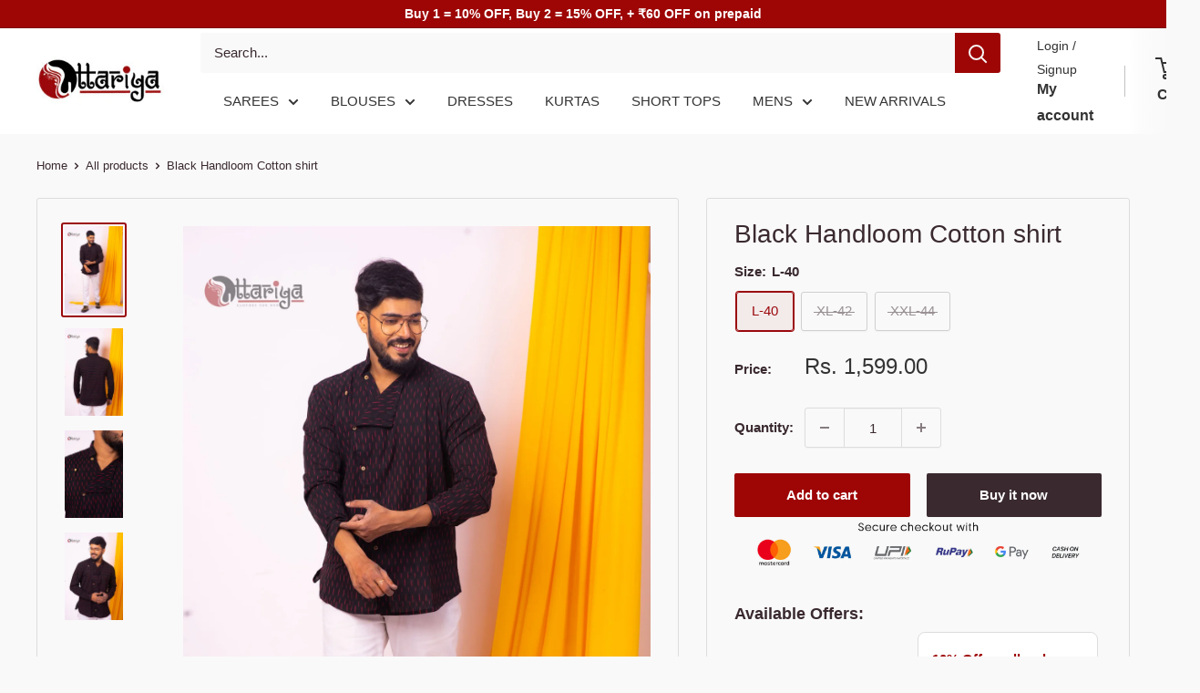

--- FILE ---
content_type: text/html; charset=utf-8
request_url: https://uttariya.com/products/black-handloom-cotton-shirt
body_size: 47594
content:
<!doctype html>

<html class="no-js" lang="en">
  <head>
<meta charset="utf-8">
    <meta
      name="viewport"
      content="width=device-width, initial-scale=1.0, height=device-height, minimum-scale=1.0, maximum-scale=1.0"
    >
    <meta name="theme-color" content="#9b090d">

    <title>
      Buy Black Handloom Cotton Shirt Online - Uttariya
    </title><meta name="description" content="Buy Black Handloom Cotton Shirt Online - Uttariya. Shop online handloom sarees, blouses, dresses, kurtas &amp; jewellery items at best price ever. View our top collection of Black Handloom Cotton Shirt at uttariya.com. 100% Best Quality! Worldwide Shipping available! Free Shipping! Easy Exchange! Visit Our Website!"><link rel="canonical" href="https://uttariya.com/products/black-handloom-cotton-shirt"><link rel="shortcut icon" href="//uttariya.com/cdn/shop/files/favicon_4b5ff78b-797d-4dcf-93fd-e3126ae35ba9_96x96.png?v=1669445204" type="image/png"><script type="application/javascript">
checkoutBuyer = "https://fastrr-boost-ui.pickrr.com/";
</script>
<input type="hidden" value="uttariya.com" id="sellerDomain"/>
<link rel="stylesheet" href="https://fastrr-boost-ui.pickrr.com/assets/styles/shopify.css">
<script src="https://fastrr-boost-ui.pickrr.com/assets/js/channels/shopify.js" defer></script>
<script src="https://fastrr-boost-ui.pickrr.com/assets/js/channels/shiprocketMarketing.js"></script>
<input type="hidden" value="rz" id="template"/>

<!-- <input type="hidden" value="percent" id="discountType"/>
<input type="hidden" value="5" id="discValue"/> -->
<style>
.sr-headless-checkout{
     font-family: inherit;
     font-size: 15px;
     font-weight: 700;
     letter-spacing: 1px;
     border-radius:2px;
     height: 48px;
     background-color:rgb(58, 42, 47);
}
  .shiprocket-headless{
    width:100%;
     padding:inherit !important;
  }

  .button-group.button-group--loose.button-group--fit{
    display:block !important;
  }

  .button.button--secondary{
    width:100%;
   
  }

  @media only screen and (max-width:680px) {
  .shiprocket-headless[data-type="product"] .sr-headless-checkout {
    margin-top:10px!important;
  }
}

 .button-group.button-group--loose.button-group--fit .button.button--primary{
    width:100%!important;
  }

  .button-group--fit>* {
    flex: 1 0 0;
    padding-left: 0px!important;
    padding-right: 0px!important;
}


  /* .sr-discount-label{
  font-size:0px !important;
}
 .sr-discount-label:before{
   content:"Extra ₹200 Off on Prepaid Orders";
  font-size: 9px;
    color: #000;
    text-transform: none;
    top: -8px;
    left: 6px;
    background-color: #53FF73;
border-radius: 3px;
    padding: 0 10px;
}
.sr-discount-label:before {
  padding:0;
  padding-left:15px;
} */
</style>

<script>
// Select the node that will be observed for mutations
let fastrrBtn = '<div id="headless-button" class="shiprocket-headless" data-type="mini-cart"></div>'
let shopifybutton = '<button id="shopify-button" type="submit" name="checkout" class="button button--primary">Checkout</button>'
let buttonAdded = false
let parsedBtnCode = new DOMParser().parseFromString(fastrrBtn, 'text/html').querySelectorAll('.shiprocket-headless')[0];
const headlessNode = document.querySelector('html');
// Options for the observer (which mutations to observe)
const configuration = { attributes: true, childList: true, subtree: true };
// Callback function to execute when mutations are observed
const headlessCallback = (mutationList, observer) => {
  for (const mutation of mutationList) {
  let sidecart = document.querySelector('.mini-cart')
    if(sidecart) {
      if(!document.getElementById('headless-button')) {
            if(Intl.DateTimeFormat().resolvedOptions().timeZone === "Asia/Calcutta") {
        document.getElementById('fastrrButton').innerHTML = fastrrBtn
            }
        if(Intl.DateTimeFormat().resolvedOptions().timeZone === "Asia/Kolkata") {
        document.getElementById('fastrrButton').innerHTML = fastrrBtn
            }
  }
    if(!document.getElementById('shopify-button')) {
            if(Intl.DateTimeFormat().resolvedOptions().timeZone != "Asia/Calcutta") {
              if(Intl.DateTimeFormat().resolvedOptions().timeZone != "Asia/Kolkata") {
        document.getElementById('nativeCheckoutButton').innerHTML = shopifybutton
            }
            }
      }
    }
  }
};
// Create an observer instance linked to the callback function
const observer1 = new MutationObserver(headlessCallback);
// Start observing the target node for configured mutations
observer1.observe(headlessNode, configuration);
</script>


    <script>
  function getUserTimezone() {
    return Intl.DateTimeFormat().resolvedOptions().timeZone;
  }
  function renderButton(showShiprocketCheckout) {
    let modifiedCSS = "";
    if (showShiprocketCheckout) {
      modifiedCSS = `
        button[name="checkout"]{display:none !important;}
        .shopify-payment-button__button.shopify-payment-button__button--unbranded{display:none !important;}
      `;
    } else {
      modifiedCSS = `
        .shiprocket-headless{display:none !important;}
      `;
    }
    const styleElement = document.createElement("style");
    styleElement.textContent = modifiedCSS;
    document.head.appendChild(styleElement);
  }
  function checkAndSetButtonVisibility() {
    const indiaTimezones = ["Asia/Kolkata", "Asia/Calcutta"];
    const userTimezone = getUserTimezone();
    const isIndia = indiaTimezones.includes(userTimezone);
    renderButton(isIndia);
  }
  checkAndSetButtonVisibility();
    </script><link rel="preload" as="style" href="//uttariya.com/cdn/shop/t/43/assets/theme.css?v=48524576437214145831756712337">
    <link rel="preload" as="script" href="//uttariya.com/cdn/shop/t/43/assets/theme.js?v=58436354120716407751753367054">
    <link rel="preconnect" href="https://cdn.shopify.com">
    <link rel="preconnect" href="https://fonts.shopifycdn.com">
    <link rel="dns-prefetch" href="https://productreviews.shopifycdn.com">
    <link rel="dns-prefetch" href="https://ajax.googleapis.com">
    <link rel="dns-prefetch" href="https://maps.googleapis.com">
    <link rel="dns-prefetch" href="https://maps.gstatic.com">

    <meta property="og:type" content="product">
  <meta property="og:title" content="Black Handloom Cotton shirt"><meta property="og:image" content="http://uttariya.com/cdn/shop/products/SCA_7453.jpg?v=1629456375">
    <meta property="og:image:secure_url" content="https://uttariya.com/cdn/shop/products/SCA_7453.jpg?v=1629456375">
    <meta property="og:image:width" content="1500">
    <meta property="og:image:height" content="2247">
    <meta property="product:availability" content="in stock"><meta property="product:price:amount" content="1,599.00">
  <meta property="product:price:currency" content="INR"><meta property="og:description" content="Buy Black Handloom Cotton Shirt Online - Uttariya. Shop online handloom sarees, blouses, dresses, kurtas &amp; jewellery items at best price ever. View our top collection of Black Handloom Cotton Shirt at uttariya.com. 100% Best Quality! Worldwide Shipping available! Free Shipping! Easy Exchange! Visit Our Website!"><meta property="og:url" content="https://uttariya.com/products/black-handloom-cotton-shirt">
<meta property="og:site_name" content="Uttariya"><meta name="twitter:card" content="summary"><meta name="twitter:title" content="Black Handloom Cotton shirt">
  <meta name="twitter:description" content="

Pure Handloom Cotton

Comfort-Fit
Wooden Button
Hand Wash In Cold Water With Mild or Liquid Detergents Recommended.
Color - Black and Maroon Strip

Made from pure cotton indigo fabric, this piece has been hand-block printed in little Ajrakh motifs. The placket has been lined with wooden buttons for a cool look. Style yourself in plain jeans and sneakers, and feel all eyes on you.
Measurement






Men&#39;s shirt (Half sleeve)
Size
S
M
L
XL
XXL



Shoulder (inches)
17.5&quot;
18&quot;
18.5&quot;
19&quot;
19.5&quot;



Shoulder (cms)
44.5
45.5
47
48
49.5



Chest (inches)
40&quot;
42&quot;
44&quot;
46&quot;
48&quot;



Chest (cms)
101.5
106.5
111.5
117
122



Waist (inches)
38&quot;
40&quot;
42&quot;
44&quot;
46&quot;



Waist (cms)
96.5
101.5
106.5
111.5
117





















Shirt Length (inches)
27.5&quot;
27.5&quot;
28&quot;
28&quot;
28.5&quot;



Shirt Length (cms)
70
70
71
71
72





">
  <meta name="twitter:image" content="https://uttariya.com/cdn/shop/products/SCA_7453_600x600_crop_center.jpg?v=1629456375">
    <style>
  
  


  
  
  

  :root {
    --default-text-font-size : 15px;
    --base-text-font-size    : 15px;
    --heading-font-family    : Helvetica, Arial, sans-serif;
    --heading-font-weight    : 400;
    --heading-font-style     : normal;
    --text-font-family       : Helvetica, Arial, sans-serif;
    --text-font-weight       : 400;
    --text-font-style        : normal;
    --text-font-bolder-weight: bolder;
    --text-link-decoration   : underline;

    --text-color               : #3a2a2f;
    --text-color-rgb           : 58, 42, 47;
    --heading-color            : #3a2a2f;
    --border-color             : #dddddd;
    --border-color-rgb         : 221, 221, 221;
    --form-border-color        : #d0d0d0;
    --accent-color             : #9b090d;
    --accent-color-rgb         : 155, 9, 13;
    --link-color               : #9b090d;
    --link-color-hover         : #530507;
    --background               : #f9f9f9;
    --secondary-background     : #f9f9f9;
    --secondary-background-rgb : 249, 249, 249;
    --accent-background        : rgba(155, 9, 13, 0.08);

    --input-background: #f9f9f9;

    --error-color       : #f71b1b;
    --error-background  : rgba(247, 27, 27, 0.07);
    --success-color     : #48b448;
    --success-background: rgba(72, 180, 72, 0.11);

    --primary-button-background      : #9d0605;
    --primary-button-background-rgb  : 157, 6, 5;
    --primary-button-text-color      : #ffffff;
    --secondary-button-background    : #3a2a2f;
    --secondary-button-background-rgb: 58, 42, 47;
    --secondary-button-text-color    : #ffffff;

    --header-background      : #ffffff;
    --header-text-color      : #333333;
    --header-light-text-color: #333333;
    --header-border-color    : rgba(51, 51, 51, 0.3);
    --header-accent-color    : #9d0605;

    --footer-background-color:    #222222;
    --footer-heading-text-color:  #ffffff;
    --footer-body-text-color:     #ffffff;
    --footer-body-text-color-rgb: 255, 255, 255;
    --footer-accent-color:        #9d0605;
    --footer-accent-color-rgb:    157, 6, 5;
    --footer-border:              none;
    
    --flickity-arrow-color: #aaaaaa;--product-on-sale-accent           : #9d0605;
    --product-on-sale-accent-rgb       : 157, 6, 5;
    --product-on-sale-color            : #ffffff;
    --product-in-stock-color           : #008a00;
    --product-low-stock-color          : #9d0605;
    --product-sold-out-color           : #d1d1d4;
    --product-custom-label-1-background: #ff6128;
    --product-custom-label-1-color     : #ffffff;
    --product-custom-label-2-background: #a95ebe;
    --product-custom-label-2-color     : #ffffff;
    --product-review-star-color        : #ffb647;

    --mobile-container-gutter : 20px;
    --desktop-container-gutter: 40px;

    /* Shopify related variables */
    --payment-terms-background-color: #f9f9f9;
  }
</style>

<script>
  // IE11 does not have support for CSS variables, so we have to polyfill them
  if (!(((window || {}).CSS || {}).supports && window.CSS.supports('(--a: 0)'))) {
    const script = document.createElement('script');
    script.type = 'text/javascript';
    script.src = 'https://cdn.jsdelivr.net/npm/css-vars-ponyfill@2';
    script.onload = function() {
      cssVars({});
    };

    document.getElementsByTagName('head')[0].appendChild(script);
  }
</script>


    <script>window.performance && window.performance.mark && window.performance.mark('shopify.content_for_header.start');</script><meta name="google-site-verification" content="yp_BUJg2I7gna-gHWttqu93jU6B4Alsgp1zZIXDCUww">
<meta name="google-site-verification" content="wnTx2vai0vZ0lDh4G4pcxRbqtJruPEWjzH0U2g1V8JQ">
<meta name="facebook-domain-verification" content="np2gz1a5wtlmlkk933nh8rkswldj1s">
<meta name="facebook-domain-verification" content="upye8wbabithlsx5ca5dvh0x7a5b46">
<meta name="google-site-verification" content="8Gkujq66eM7D_NpKwQCrEXXWAc8tKceUPgeLGzpzJnM">
<meta id="shopify-digital-wallet" name="shopify-digital-wallet" content="/11265081401/digital_wallets/dialog">
<link rel="alternate" type="application/json+oembed" href="https://uttariya.com/products/black-handloom-cotton-shirt.oembed">
<script async="async" src="/checkouts/internal/preloads.js?locale=en-IN"></script>
<script id="shopify-features" type="application/json">{"accessToken":"3f2c28c3f3417ecf5ff72dbd14038cbb","betas":["rich-media-storefront-analytics"],"domain":"uttariya.com","predictiveSearch":true,"shopId":11265081401,"locale":"en"}</script>
<script>var Shopify = Shopify || {};
Shopify.shop = "uttariya.myshopify.com";
Shopify.locale = "en";
Shopify.currency = {"active":"INR","rate":"1.0"};
Shopify.country = "IN";
Shopify.theme = {"name":"24th Updated copy of fastrr v3 \u003c\u003e of New Des...","id":168385904663,"schema_name":"Warehouse","schema_version":"6.5.0","theme_store_id":871,"role":"main"};
Shopify.theme.handle = "null";
Shopify.theme.style = {"id":null,"handle":null};
Shopify.cdnHost = "uttariya.com/cdn";
Shopify.routes = Shopify.routes || {};
Shopify.routes.root = "/";</script>
<script type="module">!function(o){(o.Shopify=o.Shopify||{}).modules=!0}(window);</script>
<script>!function(o){function n(){var o=[];function n(){o.push(Array.prototype.slice.apply(arguments))}return n.q=o,n}var t=o.Shopify=o.Shopify||{};t.loadFeatures=n(),t.autoloadFeatures=n()}(window);</script>
<script id="shop-js-analytics" type="application/json">{"pageType":"product"}</script>
<script defer="defer" async type="module" src="//uttariya.com/cdn/shopifycloud/shop-js/modules/v2/client.init-shop-cart-sync_BApSsMSl.en.esm.js"></script>
<script defer="defer" async type="module" src="//uttariya.com/cdn/shopifycloud/shop-js/modules/v2/chunk.common_CBoos6YZ.esm.js"></script>
<script type="module">
  await import("//uttariya.com/cdn/shopifycloud/shop-js/modules/v2/client.init-shop-cart-sync_BApSsMSl.en.esm.js");
await import("//uttariya.com/cdn/shopifycloud/shop-js/modules/v2/chunk.common_CBoos6YZ.esm.js");

  window.Shopify.SignInWithShop?.initShopCartSync?.({"fedCMEnabled":true,"windoidEnabled":true});

</script>
<script>(function() {
  var isLoaded = false;
  function asyncLoad() {
    if (isLoaded) return;
    isLoaded = true;
    var urls = ["https:\/\/cdn.nfcube.com\/instafeed-1f0b8ba7a09505dae8c14ae438b5dff6.js?shop=uttariya.myshopify.com","https:\/\/app.kiwisizing.com\/web\/js\/dist\/kiwiSizing\/plugin\/SizingPlugin.prod.js?v=330\u0026shop=uttariya.myshopify.com","https:\/\/sr-cdn.shiprocket.in\/sr-promise\/static\/uc.js?channel_id=4\u0026sr_company_id=70871\u0026shop=uttariya.myshopify.com","https:\/\/tracker.wigzopush.com\/shopify.js?orgtoken=hO3V_wZVQMeW2hnhdWu9Xg\u0026shop=uttariya.myshopify.com","https:\/\/cdn.shopify.com\/s\/files\/1\/0597\/3783\/3627\/files\/tptinstall.min.js?v=1718591634\u0026t=tapita-seo-script-tags\u0026shop=uttariya.myshopify.com"];
    for (var i = 0; i < urls.length; i++) {
      var s = document.createElement('script');
      s.type = 'text/javascript';
      s.async = true;
      s.src = urls[i];
      var x = document.getElementsByTagName('script')[0];
      x.parentNode.insertBefore(s, x);
    }
  };
  if(window.attachEvent) {
    window.attachEvent('onload', asyncLoad);
  } else {
    window.addEventListener('load', asyncLoad, false);
  }
})();</script>
<script id="__st">var __st={"a":11265081401,"offset":19800,"reqid":"77840992-4ee7-42a4-beb1-933ae8a1cb0d-1768910945","pageurl":"uttariya.com\/products\/black-handloom-cotton-shirt","u":"93397a0f41c5","p":"product","rtyp":"product","rid":6574798176279};</script>
<script>window.ShopifyPaypalV4VisibilityTracking = true;</script>
<script id="form-persister">!function(){'use strict';const t='contact',e='new_comment',n=[[t,t],['blogs',e],['comments',e],[t,'customer']],o='password',r='form_key',c=['recaptcha-v3-token','g-recaptcha-response','h-captcha-response',o],s=()=>{try{return window.sessionStorage}catch{return}},i='__shopify_v',u=t=>t.elements[r],a=function(){const t=[...n].map((([t,e])=>`form[action*='/${t}']:not([data-nocaptcha='true']) input[name='form_type'][value='${e}']`)).join(',');var e;return e=t,()=>e?[...document.querySelectorAll(e)].map((t=>t.form)):[]}();function m(t){const e=u(t);a().includes(t)&&(!e||!e.value)&&function(t){try{if(!s())return;!function(t){const e=s();if(!e)return;const n=u(t);if(!n)return;const o=n.value;o&&e.removeItem(o)}(t);const e=Array.from(Array(32),(()=>Math.random().toString(36)[2])).join('');!function(t,e){u(t)||t.append(Object.assign(document.createElement('input'),{type:'hidden',name:r})),t.elements[r].value=e}(t,e),function(t,e){const n=s();if(!n)return;const r=[...t.querySelectorAll(`input[type='${o}']`)].map((({name:t})=>t)),u=[...c,...r],a={};for(const[o,c]of new FormData(t).entries())u.includes(o)||(a[o]=c);n.setItem(e,JSON.stringify({[i]:1,action:t.action,data:a}))}(t,e)}catch(e){console.error('failed to persist form',e)}}(t)}const f=t=>{if('true'===t.dataset.persistBound)return;const e=function(t,e){const n=function(t){return'function'==typeof t.submit?t.submit:HTMLFormElement.prototype.submit}(t).bind(t);return function(){let t;return()=>{t||(t=!0,(()=>{try{e(),n()}catch(t){(t=>{console.error('form submit failed',t)})(t)}})(),setTimeout((()=>t=!1),250))}}()}(t,(()=>{m(t)}));!function(t,e){if('function'==typeof t.submit&&'function'==typeof e)try{t.submit=e}catch{}}(t,e),t.addEventListener('submit',(t=>{t.preventDefault(),e()})),t.dataset.persistBound='true'};!function(){function t(t){const e=(t=>{const e=t.target;return e instanceof HTMLFormElement?e:e&&e.form})(t);e&&m(e)}document.addEventListener('submit',t),document.addEventListener('DOMContentLoaded',(()=>{const e=a();for(const t of e)f(t);var n;n=document.body,new window.MutationObserver((t=>{for(const e of t)if('childList'===e.type&&e.addedNodes.length)for(const t of e.addedNodes)1===t.nodeType&&'FORM'===t.tagName&&a().includes(t)&&f(t)})).observe(n,{childList:!0,subtree:!0,attributes:!1}),document.removeEventListener('submit',t)}))}()}();</script>
<script integrity="sha256-4kQ18oKyAcykRKYeNunJcIwy7WH5gtpwJnB7kiuLZ1E=" data-source-attribution="shopify.loadfeatures" defer="defer" src="//uttariya.com/cdn/shopifycloud/storefront/assets/storefront/load_feature-a0a9edcb.js" crossorigin="anonymous"></script>
<script data-source-attribution="shopify.dynamic_checkout.dynamic.init">var Shopify=Shopify||{};Shopify.PaymentButton=Shopify.PaymentButton||{isStorefrontPortableWallets:!0,init:function(){window.Shopify.PaymentButton.init=function(){};var t=document.createElement("script");t.src="https://uttariya.com/cdn/shopifycloud/portable-wallets/latest/portable-wallets.en.js",t.type="module",document.head.appendChild(t)}};
</script>
<script data-source-attribution="shopify.dynamic_checkout.buyer_consent">
  function portableWalletsHideBuyerConsent(e){var t=document.getElementById("shopify-buyer-consent"),n=document.getElementById("shopify-subscription-policy-button");t&&n&&(t.classList.add("hidden"),t.setAttribute("aria-hidden","true"),n.removeEventListener("click",e))}function portableWalletsShowBuyerConsent(e){var t=document.getElementById("shopify-buyer-consent"),n=document.getElementById("shopify-subscription-policy-button");t&&n&&(t.classList.remove("hidden"),t.removeAttribute("aria-hidden"),n.addEventListener("click",e))}window.Shopify?.PaymentButton&&(window.Shopify.PaymentButton.hideBuyerConsent=portableWalletsHideBuyerConsent,window.Shopify.PaymentButton.showBuyerConsent=portableWalletsShowBuyerConsent);
</script>
<script>
  function portableWalletsCleanup(e){e&&e.src&&console.error("Failed to load portable wallets script "+e.src);var t=document.querySelectorAll("shopify-accelerated-checkout .shopify-payment-button__skeleton, shopify-accelerated-checkout-cart .wallet-cart-button__skeleton"),e=document.getElementById("shopify-buyer-consent");for(let e=0;e<t.length;e++)t[e].remove();e&&e.remove()}function portableWalletsNotLoadedAsModule(e){e instanceof ErrorEvent&&"string"==typeof e.message&&e.message.includes("import.meta")&&"string"==typeof e.filename&&e.filename.includes("portable-wallets")&&(window.removeEventListener("error",portableWalletsNotLoadedAsModule),window.Shopify.PaymentButton.failedToLoad=e,"loading"===document.readyState?document.addEventListener("DOMContentLoaded",window.Shopify.PaymentButton.init):window.Shopify.PaymentButton.init())}window.addEventListener("error",portableWalletsNotLoadedAsModule);
</script>

<script type="module" src="https://uttariya.com/cdn/shopifycloud/portable-wallets/latest/portable-wallets.en.js" onError="portableWalletsCleanup(this)" crossorigin="anonymous"></script>
<script nomodule>
  document.addEventListener("DOMContentLoaded", portableWalletsCleanup);
</script>

<link id="shopify-accelerated-checkout-styles" rel="stylesheet" media="screen" href="https://uttariya.com/cdn/shopifycloud/portable-wallets/latest/accelerated-checkout-backwards-compat.css" crossorigin="anonymous">
<style id="shopify-accelerated-checkout-cart">
        #shopify-buyer-consent {
  margin-top: 1em;
  display: inline-block;
  width: 100%;
}

#shopify-buyer-consent.hidden {
  display: none;
}

#shopify-subscription-policy-button {
  background: none;
  border: none;
  padding: 0;
  text-decoration: underline;
  font-size: inherit;
  cursor: pointer;
}

#shopify-subscription-policy-button::before {
  box-shadow: none;
}

      </style>

<script>window.performance && window.performance.mark && window.performance.mark('shopify.content_for_header.end');</script>

    <link rel="stylesheet" href="//uttariya.com/cdn/shop/t/43/assets/theme.css?v=48524576437214145831756712337">

    <script type="application/ld+json">{"@context":"http:\/\/schema.org\/","@id":"\/products\/black-handloom-cotton-shirt#product","@type":"ProductGroup","brand":{"@type":"Brand","name":"Uttariya"},"category":"Shirts","description":"\n\nPure Handloom Cotton\n\nComfort-Fit\nWooden Button\nHand Wash In Cold Water With Mild or Liquid Detergents Recommended.\nColor - Black and Maroon Strip\n\nMade from pure cotton indigo fabric, this piece has been hand-block printed in little Ajrakh motifs. The placket has been lined with wooden buttons for a cool look. Style yourself in plain jeans and sneakers, and feel all eyes on you.\nMeasurement\n\n\n\n\n\n\nMen's shirt (Half sleeve)\nSize\nS\nM\nL\nXL\nXXL\n\n\n\nShoulder (inches)\n17.5\"\n18\"\n18.5\"\n19\"\n19.5\"\n\n\n\nShoulder (cms)\n44.5\n45.5\n47\n48\n49.5\n\n\n\nChest (inches)\n40\"\n42\"\n44\"\n46\"\n48\"\n\n\n\nChest (cms)\n101.5\n106.5\n111.5\n117\n122\n\n\n\nWaist (inches)\n38\"\n40\"\n42\"\n44\"\n46\"\n\n\n\nWaist (cms)\n96.5\n101.5\n106.5\n111.5\n117\n\n\n\n\n\n\n\n\n\n\n\n\n\n\n\n\n\n\n\n\n\nShirt Length (inches)\n27.5\"\n27.5\"\n28\"\n28\"\n28.5\"\n\n\n\nShirt Length (cms)\n70\n70\n71\n71\n72\n\n\n\n\n\n","hasVariant":[{"@id":"\/products\/black-handloom-cotton-shirt?variant=39367858487319#variant","@type":"Product","image":"https:\/\/uttariya.com\/cdn\/shop\/products\/SCA_7453.jpg?v=1629456375\u0026width=1920","name":"Black Handloom Cotton shirt - L-40","offers":{"@id":"\/products\/black-handloom-cotton-shirt?variant=39367858487319#offer","@type":"Offer","availability":"http:\/\/schema.org\/InStock","price":"1599.00","priceCurrency":"INR","url":"https:\/\/uttariya.com\/products\/black-handloom-cotton-shirt?variant=39367858487319"},"sku":"B2493"},{"@id":"\/products\/black-handloom-cotton-shirt?variant=39367858520087#variant","@type":"Product","image":"https:\/\/uttariya.com\/cdn\/shop\/products\/SCA_7453.jpg?v=1629456375\u0026width=1920","name":"Black Handloom Cotton shirt - XL-42","offers":{"@id":"\/products\/black-handloom-cotton-shirt?variant=39367858520087#offer","@type":"Offer","availability":"http:\/\/schema.org\/OutOfStock","price":"1599.00","priceCurrency":"INR","url":"https:\/\/uttariya.com\/products\/black-handloom-cotton-shirt?variant=39367858520087"},"sku":"B2493"},{"@id":"\/products\/black-handloom-cotton-shirt?variant=39367858552855#variant","@type":"Product","image":"https:\/\/uttariya.com\/cdn\/shop\/products\/SCA_7453.jpg?v=1629456375\u0026width=1920","name":"Black Handloom Cotton shirt - XXL-44","offers":{"@id":"\/products\/black-handloom-cotton-shirt?variant=39367858552855#offer","@type":"Offer","availability":"http:\/\/schema.org\/OutOfStock","price":"1599.00","priceCurrency":"INR","url":"https:\/\/uttariya.com\/products\/black-handloom-cotton-shirt?variant=39367858552855"},"sku":"B2493"}],"name":"Black Handloom Cotton shirt","productGroupID":"6574798176279","url":"https:\/\/uttariya.com\/products\/black-handloom-cotton-shirt"}</script><script type="application/ld+json">
  {
    "@context": "https://schema.org",
    "@type": "BreadcrumbList",
    "itemListElement": [{
        "@type": "ListItem",
        "position": 1,
        "name": "Home",
        "item": "https://uttariya.com"
      },{
            "@type": "ListItem",
            "position": 2,
            "name": "Black Handloom Cotton shirt",
            "item": "https://uttariya.com/products/black-handloom-cotton-shirt"
          }]
  }
</script>

    <script>
      // This allows to expose several variables to the global scope, to be used in scripts
      window.theme = {
        pageType: "product",
        cartCount: 0,
        moneyFormat: "\u003cspan class=money\u003eRs. {{amount}}\u003c\/span\u003e",
        moneyWithCurrencyFormat: "\u003cspan class=money\u003eRs. {{amount}}\u003c\/span\u003e",
        currencyCodeEnabled: true,
        showDiscount: true,
        discountMode: "percentage",
        cartType: "drawer"
      };

      window.routes = {
        rootUrl: "\/",
        rootUrlWithoutSlash: '',
        cartUrl: "\/cart",
        cartAddUrl: "\/cart\/add",
        cartChangeUrl: "\/cart\/change",
        searchUrl: "\/search",
        productRecommendationsUrl: "\/recommendations\/products"
      };

      window.languages = {
        productRegularPrice: "Regular price",
        productSalePrice: "Sale price",
        collectionOnSaleLabel: "Save {{savings}}",
        productFormUnavailable: "Unavailable",
        productFormAddToCart: "Add to cart",
        productFormPreOrder: "Pre-order",
        productFormSoldOut: "Sold out",
        productAdded: "Product has been added to your cart",
        productAddedShort: "Added!",
        shippingEstimatorNoResults: "No shipping could be found for your address.",
        shippingEstimatorOneResult: "There is one shipping rate for your address:",
        shippingEstimatorMultipleResults: "There are {{count}} shipping rates for your address:",
        shippingEstimatorErrors: "There are some errors:"
      };

      document.documentElement.className = document.documentElement.className.replace('no-js', 'js');
    </script><script src="//uttariya.com/cdn/shop/t/43/assets/theme.js?v=58436354120716407751753367054" defer></script>
    <script src="//uttariya.com/cdn/shop/t/43/assets/custom.js?v=102476495355921946141753367054" defer></script><script>
        (function () {
          window.onpageshow = function() {
            // We force re-freshing the cart content onpageshow, as most browsers will serve a cache copy when hitting the
            // back button, which cause staled data
            document.documentElement.dispatchEvent(new CustomEvent('cart:refresh', {
              bubbles: true,
              detail: {scrollToTop: false}
            }));
          };
        })();
      </script><!-- BEGIN app block: shopify://apps/tapita-seo-speed/blocks/app-embed/cd37ca7a-40ad-4fdc-afd3-768701482209 -->



<script class="tpt-seo-schema">
    var tapitaSeoVer = 1177;
    var tptAddedSchemas = [];
</script>






    <!-- BEGIN app snippet: product-schema -->

  <!-- END app snippet -->



  




<!-- BEGIN app snippet: alter-schemas -->




<script>
    (function disableSchemasByType(schemaTypesToDisable = []) {
        if (!schemaTypesToDisable.length) return;
        const DEBUG = window.location.href?.includes("debug");
        const log = (...a) => DEBUG && console.log(...a);
        const removeAttrsDeep = (root, attrs) => {
            root.querySelectorAll("*").forEach((el) =>
                attrs.forEach((a) => el.removeAttribute(a))
            );
        };
        const extractTypesFromJsonLD = (json) => {
            const types = new Set();
            const walk = (v) => {
                if (!v) return;
                if (Array.isArray(v)) return v.forEach(walk);
                if (typeof v === "object") {
                    if (v["@type"]) {
                        (Array.isArray(v["@type"])
                            ? v["@type"]
                            : [v["@type"]]
                        ).forEach((t) => types.add(t));
                    }
                    if (v["@graph"]) walk(v["@graph"]);
                }
            };
            walk(json);
            return types;
        };
        const matchesSchemaType = (value) =>
            value && schemaTypesToDisable.some((t) => value.includes(t));
        const handleJsonLD = (container = document) => {
            container
                .querySelectorAll(
                    'script[type="application/ld+json"]:not([author="tpt"])'
                )
                .forEach((script) => {
                    try {
                        const json = JSON.parse(script.textContent);
                        const types = extractTypesFromJsonLD(json);
                        if (
                            [...types].some((t) => schemaTypesToDisable.includes(t))
                        ) {
                            script.type = "application/ldjson-disabled";
                            log("Disabled JSON-LD:", script);
                        }
                    } catch {}
                });
        };
        const handleMicrodata = (container = document) => {
            container
                .querySelectorAll(
                    schemaTypesToDisable
                        .map((t) => `[itemtype*="schema.org/${t}"]`)
                        .join(",")
                )
                .forEach((el) => {
                    el.removeAttribute("itemscope");
                    el.removeAttribute("itemtype");
                    el.removeAttribute("itemprop");
                    removeAttrsDeep(el, ["itemprop"]);
                });
        };
        const handleRDFa = (container = document) => {
            container
                .querySelectorAll(
                    schemaTypesToDisable
                        .map(
                            (t) =>
                                `[typeof*="${t}"],[vocab*="schema.org"][typeof*="${t}"]`
                        )
                        .join(",")
                )
                .forEach((el) => {
                    el.removeAttribute("vocab");
                    el.removeAttribute("typeof");
                    el.removeAttribute("property");
                    removeAttrsDeep(el, ["property"]);
                });
        };
        const processSchemas = (container) => {
            handleJsonLD(container);
            handleMicrodata(container);
            handleRDFa(container);
        };
        processSchemas();
        const observer = new MutationObserver((mutations) => {
            mutations.forEach((m) => {
                m.addedNodes.forEach((n) => {
                    if (n.nodeType !== 1) return;

                    if (
                        n.tagName === "SCRIPT" &&
                        n.type === "application/ld+json" &&
                        n.getAttribute("author") !== "tpt"
                    ) {
                        handleJsonLD(n.parentElement);
                        return;
                    }

                    const itemType = n.getAttribute?.("itemtype");
                    const typeOf = n.getAttribute?.("typeof");

                    if (matchesSchemaType(itemType) || matchesSchemaType(typeOf)) {
                        handleMicrodata(n.parentElement);
                        handleRDFa(n.parentElement);
                    } else {
                        processSchemas(n);
                    }
                });

                if (m.type === "attributes") {
                    const t = m.target;

                    if (
                        t.tagName === "SCRIPT" &&
                        t.type === "application/ld+json" &&
                        t.getAttribute("author") !== "tpt"
                    ) {
                        handleJsonLD(t.parentElement);
                    }

                    if (
                        m.attributeName === "itemtype" &&
                        matchesSchemaType(t.getAttribute("itemtype"))
                    ) {
                        handleMicrodata(t.parentElement);
                    }

                    if (
                        m.attributeName === "typeof" &&
                        matchesSchemaType(t.getAttribute("typeof"))
                    ) {
                        handleRDFa(t.parentElement);
                    }
                }
            });
        });

        observer.observe(document.body || document.documentElement, {
            childList: true,
            subtree: true,
            attributes: true,
            attributeFilter: ["itemtype", "typeof", "type"],
        });

        log("Schema disabler initialized with types:", schemaTypesToDisable);
    })(window.tptAddedSchemas);
</script><!-- END app snippet -->


<script class="tpt-seo-schema">
    var instantPageUrl = "https://cdn.shopify.com/extensions/019bbbb9-e942-7603-927f-93a888f220ea/tapita-seo-schema-175/assets/instantpage.js";
    var tptMetaDataConfigUrl = 'https://cdn.shopify.com/s/files/1/0112/6508/1401/t/43/assets/tapita-meta-data.json?v=1753441947';
    // ADD META TITLE / DESCRIPTION WHEN tptMetaDataConfigUrl valid
    const createMetaTag = (descriptionValue) => {
        const metaTag = document.createElement('meta');
        metaTag.setAttribute('name', 'description');
        metaTag.setAttribute('content', descriptionValue);
        const headTag = document.querySelector('head');
        headTag.appendChild(metaTag);
    }
    const replaceMetaTagContent = (titleValue, descriptionValue, needReplaceVar) => {
        const disableReplacingTitle = !!window._tpt_no_replacing_plain_title
        const disableReplacingDescription = !!window._tpt_no_replacing_plain_desc
        const config = { attributes: true, childList: true, subtree: true};
        const header = document.getElementsByTagName('head')[0];
        let i = 0;
        const callback = (mutationList, observer) => {
            i++;
            const title = document.getElementsByTagName('title')[0];
            const ogTitle = document.querySelector('meta[property="og:title"]');
            const twitterTitle = document.querySelector('meta[name="twitter:title"]');
            const newTitle = needReplaceVar ? replaceVar(titleValue) : titleValue;
            const newDescription = needReplaceVar ? replaceVar(descriptionValue) : descriptionValue;
            if(titleValue && document && document.title != newTitle && !disableReplacingTitle){
                document.title = newTitle;
            }
            if(ogTitle && (ogTitle?.content != newTitle)){
                ogTitle?.setAttribute('content', newTitle);
            }
            if(twitterTitle && (twitterTitle?.content != newTitle)){
                twitterTitle?.setAttribute('content', newTitle);
            }
            const metaDescriptionTagList = document.querySelectorAll('meta[name="description"]');
            const ogDescriptionTagList = document.querySelector('meta[property="og:description"]');
            const twitterDescriptionTagList = document.querySelector('meta[name="twitter:description"]');
            try {
                if(ogDescriptionTagList && newDescription && (ogDescriptionTagList?.content != newDescription)) {
                    ogDescriptionTagList?.setAttribute('content', newDescription);
                }
                if(twitterDescriptionTagList && newDescription && (twitterDescriptionTagList?.content != newDescription)){
                    twitterDescriptionTagList?.setAttribute('content', newDescription);
                }
            } catch (err) {

            }
            if (descriptionValue) {
                if(metaDescriptionTagList?.length == 0){
                    try {
                    createMetaTag(newDescription);
                    } catch (err) {
                    //
                    }
                }
                metaDescriptionTagList?.forEach(metaDescriptionTag=>{
                    if(metaDescriptionTag.content != newDescription && !disableReplacingDescription){
                    metaDescriptionTag.content = newDescription;
                    }
                })
            }
            if(observer && i > 1000){
                observer.disconnect();
            }
        };
        callback();
        setTimeout(callback, 100);
        const observer = new MutationObserver(callback);
        if(observer){
            observer.observe(header, config);
        }
    }
    if (tptMetaDataConfigUrl) {
        fetch(tptMetaDataConfigUrl)
        .then(response => response.json())
        .then((data) => {
            if(!data) return;
            const instantPage = data?.instantPage || false;
            const excludedPaths = [
                '/cart',
                '/checkout',
                '/account',
                '/search',
                'logout',
                'login',
                'customer'
            ];
            if (!window.FPConfig || !window.FPConfig.ignoreKeywords || !Array.isArray(window.FPConfig.ignoreKeywords)) {
                window.FPConfig = { ignoreKeywords : excludedPaths };
            } else {
                window.FPConfig.ignoreKeywords = window.FPConfig.ignoreKeywords.concat(excludedPaths);
            }
            var toEnableInstantPageByPath = true;
            if (window.location.pathname && window.location.pathname.includes) {
                excludedPaths.forEach(excludedPath => {
                    if (window.location.pathname.includes(excludedPath)) {
                        toEnableInstantPageByPath = false;
                    }
                });
            }
            const spcBar = document ? document.getElementById('shopify-pc__banner') : null;
            if (spcBar)
                toEnableInstantPageByPath = false;
            if (window.document &&
                window.document.location &&
                window.document.location.pathname &&
                window.document.location.pathname.includes) {
                excludedPaths.forEach(excludedPath => {
                    if (window.document.location.pathname.includes(excludedPath)) {
                        toEnableInstantPageByPath = false;
                    }
                });
            }
            if(instantPage && toEnableInstantPageByPath){
                const tptAddInstantPage =  setInterval(function () {
                    try {
                        if(document && document.body && (window.top === window.self)){
                            var instantScript = document.createElement('script');
                            instantScript.src = instantPageUrl;
                            document.body.appendChild(instantScript);
                            clearInterval(tptAddInstantPage);
                        }
                    } catch (err) {
                        //
                    }
                }, 500);
            }
        });
    }
    if (window.tapita_meta_page_title || window.tapita_meta_page_description) {
        replaceMetaTagContent(window.tapita_meta_page_title, window.tapita_meta_page_description, false);
    }
</script>



<!-- END app block --><!-- BEGIN app block: shopify://apps/microsoft-clarity/blocks/clarity_js/31c3d126-8116-4b4a-8ba1-baeda7c4aeea -->
<script type="text/javascript">
  (function (c, l, a, r, i, t, y) {
    c[a] = c[a] || function () { (c[a].q = c[a].q || []).push(arguments); };
    t = l.createElement(r); t.async = 1; t.src = "https://www.clarity.ms/tag/" + i + "?ref=shopify";
    y = l.getElementsByTagName(r)[0]; y.parentNode.insertBefore(t, y);

    c.Shopify.loadFeatures([{ name: "consent-tracking-api", version: "0.1" }], error => {
      if (error) {
        console.error("Error loading Shopify features:", error);
        return;
      }

      c[a]('consentv2', {
        ad_Storage: c.Shopify.customerPrivacy.marketingAllowed() ? "granted" : "denied",
        analytics_Storage: c.Shopify.customerPrivacy.analyticsProcessingAllowed() ? "granted" : "denied",
      });
    });

    l.addEventListener("visitorConsentCollected", function (e) {
      c[a]('consentv2', {
        ad_Storage: e.detail.marketingAllowed ? "granted" : "denied",
        analytics_Storage: e.detail.analyticsAllowed ? "granted" : "denied",
      });
    });
  })(window, document, "clarity", "script", "sjfmvhocmz");
</script>



<!-- END app block --><!-- BEGIN app block: shopify://apps/pagefly-page-builder/blocks/app-embed/83e179f7-59a0-4589-8c66-c0dddf959200 -->

<!-- BEGIN app snippet: pagefly-cro-ab-testing-main -->







<script>
  ;(function () {
    const url = new URL(window.location)
    const viewParam = url.searchParams.get('view')
    if (viewParam && viewParam.includes('variant-pf-')) {
      url.searchParams.set('pf_v', viewParam)
      url.searchParams.delete('view')
      window.history.replaceState({}, '', url)
    }
  })()
</script>



<script type='module'>
  
  window.PAGEFLY_CRO = window.PAGEFLY_CRO || {}

  window.PAGEFLY_CRO['data_debug'] = {
    original_template_suffix: "all_products",
    allow_ab_test: false,
    ab_test_start_time: 0,
    ab_test_end_time: 0,
    today_date_time: 1768910945000,
  }
  window.PAGEFLY_CRO['GA4'] = { enabled: false}
</script>

<!-- END app snippet -->








  <script src='https://cdn.shopify.com/extensions/019bb4f9-aed6-78a3-be91-e9d44663e6bf/pagefly-page-builder-215/assets/pagefly-helper.js' defer='defer'></script>

  <script src='https://cdn.shopify.com/extensions/019bb4f9-aed6-78a3-be91-e9d44663e6bf/pagefly-page-builder-215/assets/pagefly-general-helper.js' defer='defer'></script>

  <script src='https://cdn.shopify.com/extensions/019bb4f9-aed6-78a3-be91-e9d44663e6bf/pagefly-page-builder-215/assets/pagefly-snap-slider.js' defer='defer'></script>

  <script src='https://cdn.shopify.com/extensions/019bb4f9-aed6-78a3-be91-e9d44663e6bf/pagefly-page-builder-215/assets/pagefly-slideshow-v3.js' defer='defer'></script>

  <script src='https://cdn.shopify.com/extensions/019bb4f9-aed6-78a3-be91-e9d44663e6bf/pagefly-page-builder-215/assets/pagefly-slideshow-v4.js' defer='defer'></script>

  <script src='https://cdn.shopify.com/extensions/019bb4f9-aed6-78a3-be91-e9d44663e6bf/pagefly-page-builder-215/assets/pagefly-glider.js' defer='defer'></script>

  <script src='https://cdn.shopify.com/extensions/019bb4f9-aed6-78a3-be91-e9d44663e6bf/pagefly-page-builder-215/assets/pagefly-slideshow-v1-v2.js' defer='defer'></script>

  <script src='https://cdn.shopify.com/extensions/019bb4f9-aed6-78a3-be91-e9d44663e6bf/pagefly-page-builder-215/assets/pagefly-product-media.js' defer='defer'></script>

  <script src='https://cdn.shopify.com/extensions/019bb4f9-aed6-78a3-be91-e9d44663e6bf/pagefly-page-builder-215/assets/pagefly-product.js' defer='defer'></script>


<script id='pagefly-helper-data' type='application/json'>
  {
    "page_optimization": {
      "assets_prefetching": false
    },
    "elements_asset_mapper": {
      "Accordion": "https://cdn.shopify.com/extensions/019bb4f9-aed6-78a3-be91-e9d44663e6bf/pagefly-page-builder-215/assets/pagefly-accordion.js",
      "Accordion3": "https://cdn.shopify.com/extensions/019bb4f9-aed6-78a3-be91-e9d44663e6bf/pagefly-page-builder-215/assets/pagefly-accordion3.js",
      "CountDown": "https://cdn.shopify.com/extensions/019bb4f9-aed6-78a3-be91-e9d44663e6bf/pagefly-page-builder-215/assets/pagefly-countdown.js",
      "GMap1": "https://cdn.shopify.com/extensions/019bb4f9-aed6-78a3-be91-e9d44663e6bf/pagefly-page-builder-215/assets/pagefly-gmap.js",
      "GMap2": "https://cdn.shopify.com/extensions/019bb4f9-aed6-78a3-be91-e9d44663e6bf/pagefly-page-builder-215/assets/pagefly-gmap.js",
      "GMapBasicV2": "https://cdn.shopify.com/extensions/019bb4f9-aed6-78a3-be91-e9d44663e6bf/pagefly-page-builder-215/assets/pagefly-gmap.js",
      "GMapAdvancedV2": "https://cdn.shopify.com/extensions/019bb4f9-aed6-78a3-be91-e9d44663e6bf/pagefly-page-builder-215/assets/pagefly-gmap.js",
      "HTML.Video": "https://cdn.shopify.com/extensions/019bb4f9-aed6-78a3-be91-e9d44663e6bf/pagefly-page-builder-215/assets/pagefly-htmlvideo.js",
      "HTML.Video2": "https://cdn.shopify.com/extensions/019bb4f9-aed6-78a3-be91-e9d44663e6bf/pagefly-page-builder-215/assets/pagefly-htmlvideo2.js",
      "HTML.Video3": "https://cdn.shopify.com/extensions/019bb4f9-aed6-78a3-be91-e9d44663e6bf/pagefly-page-builder-215/assets/pagefly-htmlvideo2.js",
      "BackgroundVideo": "https://cdn.shopify.com/extensions/019bb4f9-aed6-78a3-be91-e9d44663e6bf/pagefly-page-builder-215/assets/pagefly-htmlvideo2.js",
      "Instagram": "https://cdn.shopify.com/extensions/019bb4f9-aed6-78a3-be91-e9d44663e6bf/pagefly-page-builder-215/assets/pagefly-instagram.js",
      "Instagram2": "https://cdn.shopify.com/extensions/019bb4f9-aed6-78a3-be91-e9d44663e6bf/pagefly-page-builder-215/assets/pagefly-instagram.js",
      "Insta3": "https://cdn.shopify.com/extensions/019bb4f9-aed6-78a3-be91-e9d44663e6bf/pagefly-page-builder-215/assets/pagefly-instagram3.js",
      "Tabs": "https://cdn.shopify.com/extensions/019bb4f9-aed6-78a3-be91-e9d44663e6bf/pagefly-page-builder-215/assets/pagefly-tab.js",
      "Tabs3": "https://cdn.shopify.com/extensions/019bb4f9-aed6-78a3-be91-e9d44663e6bf/pagefly-page-builder-215/assets/pagefly-tab3.js",
      "ProductBox": "https://cdn.shopify.com/extensions/019bb4f9-aed6-78a3-be91-e9d44663e6bf/pagefly-page-builder-215/assets/pagefly-cart.js",
      "FBPageBox2": "https://cdn.shopify.com/extensions/019bb4f9-aed6-78a3-be91-e9d44663e6bf/pagefly-page-builder-215/assets/pagefly-facebook.js",
      "FBLikeButton2": "https://cdn.shopify.com/extensions/019bb4f9-aed6-78a3-be91-e9d44663e6bf/pagefly-page-builder-215/assets/pagefly-facebook.js",
      "TwitterFeed2": "https://cdn.shopify.com/extensions/019bb4f9-aed6-78a3-be91-e9d44663e6bf/pagefly-page-builder-215/assets/pagefly-twitter.js",
      "Paragraph4": "https://cdn.shopify.com/extensions/019bb4f9-aed6-78a3-be91-e9d44663e6bf/pagefly-page-builder-215/assets/pagefly-paragraph4.js",

      "AliReviews": "https://cdn.shopify.com/extensions/019bb4f9-aed6-78a3-be91-e9d44663e6bf/pagefly-page-builder-215/assets/pagefly-3rd-elements.js",
      "BackInStock": "https://cdn.shopify.com/extensions/019bb4f9-aed6-78a3-be91-e9d44663e6bf/pagefly-page-builder-215/assets/pagefly-3rd-elements.js",
      "GloboBackInStock": "https://cdn.shopify.com/extensions/019bb4f9-aed6-78a3-be91-e9d44663e6bf/pagefly-page-builder-215/assets/pagefly-3rd-elements.js",
      "GrowaveWishlist": "https://cdn.shopify.com/extensions/019bb4f9-aed6-78a3-be91-e9d44663e6bf/pagefly-page-builder-215/assets/pagefly-3rd-elements.js",
      "InfiniteOptionsShopPad": "https://cdn.shopify.com/extensions/019bb4f9-aed6-78a3-be91-e9d44663e6bf/pagefly-page-builder-215/assets/pagefly-3rd-elements.js",
      "InkybayProductPersonalizer": "https://cdn.shopify.com/extensions/019bb4f9-aed6-78a3-be91-e9d44663e6bf/pagefly-page-builder-215/assets/pagefly-3rd-elements.js",
      "LimeSpot": "https://cdn.shopify.com/extensions/019bb4f9-aed6-78a3-be91-e9d44663e6bf/pagefly-page-builder-215/assets/pagefly-3rd-elements.js",
      "Loox": "https://cdn.shopify.com/extensions/019bb4f9-aed6-78a3-be91-e9d44663e6bf/pagefly-page-builder-215/assets/pagefly-3rd-elements.js",
      "Opinew": "https://cdn.shopify.com/extensions/019bb4f9-aed6-78a3-be91-e9d44663e6bf/pagefly-page-builder-215/assets/pagefly-3rd-elements.js",
      "Powr": "https://cdn.shopify.com/extensions/019bb4f9-aed6-78a3-be91-e9d44663e6bf/pagefly-page-builder-215/assets/pagefly-3rd-elements.js",
      "ProductReviews": "https://cdn.shopify.com/extensions/019bb4f9-aed6-78a3-be91-e9d44663e6bf/pagefly-page-builder-215/assets/pagefly-3rd-elements.js",
      "PushOwl": "https://cdn.shopify.com/extensions/019bb4f9-aed6-78a3-be91-e9d44663e6bf/pagefly-page-builder-215/assets/pagefly-3rd-elements.js",
      "ReCharge": "https://cdn.shopify.com/extensions/019bb4f9-aed6-78a3-be91-e9d44663e6bf/pagefly-page-builder-215/assets/pagefly-3rd-elements.js",
      "Rivyo": "https://cdn.shopify.com/extensions/019bb4f9-aed6-78a3-be91-e9d44663e6bf/pagefly-page-builder-215/assets/pagefly-3rd-elements.js",
      "TrackingMore": "https://cdn.shopify.com/extensions/019bb4f9-aed6-78a3-be91-e9d44663e6bf/pagefly-page-builder-215/assets/pagefly-3rd-elements.js",
      "Vitals": "https://cdn.shopify.com/extensions/019bb4f9-aed6-78a3-be91-e9d44663e6bf/pagefly-page-builder-215/assets/pagefly-3rd-elements.js",
      "Wiser": "https://cdn.shopify.com/extensions/019bb4f9-aed6-78a3-be91-e9d44663e6bf/pagefly-page-builder-215/assets/pagefly-3rd-elements.js"
    },
    "custom_elements_mapper": {
      "pf-click-action-element": "https://cdn.shopify.com/extensions/019bb4f9-aed6-78a3-be91-e9d44663e6bf/pagefly-page-builder-215/assets/pagefly-click-action-element.js",
      "pf-dialog-element": "https://cdn.shopify.com/extensions/019bb4f9-aed6-78a3-be91-e9d44663e6bf/pagefly-page-builder-215/assets/pagefly-dialog-element.js"
    }
  }
</script>


<!-- END app block --><!-- BEGIN app block: shopify://apps/judge-me-reviews/blocks/judgeme_core/61ccd3b1-a9f2-4160-9fe9-4fec8413e5d8 --><!-- Start of Judge.me Core -->






<link rel="dns-prefetch" href="https://cdnwidget.judge.me">
<link rel="dns-prefetch" href="https://cdn.judge.me">
<link rel="dns-prefetch" href="https://cdn1.judge.me">
<link rel="dns-prefetch" href="https://api.judge.me">

<script data-cfasync='false' class='jdgm-settings-script'>window.jdgmSettings={"pagination":5,"disable_web_reviews":false,"badge_no_review_text":"No reviews","badge_n_reviews_text":"{{ n }} review/reviews","hide_badge_preview_if_no_reviews":true,"badge_hide_text":false,"enforce_center_preview_badge":false,"widget_title":"Customer Reviews","widget_open_form_text":"Write a review","widget_close_form_text":"Cancel review","widget_refresh_page_text":"Refresh page","widget_summary_text":"Based on {{ number_of_reviews }} review/reviews","widget_no_review_text":"Be the first to write a review","widget_name_field_text":"Display name","widget_verified_name_field_text":"Verified Name (public)","widget_name_placeholder_text":"Display name","widget_required_field_error_text":"This field is required.","widget_email_field_text":"Email address","widget_verified_email_field_text":"Verified Email (private, can not be edited)","widget_email_placeholder_text":"Your email address","widget_email_field_error_text":"Please enter a valid email address.","widget_rating_field_text":"Rating","widget_review_title_field_text":"Review Title","widget_review_title_placeholder_text":"Give your review a title","widget_review_body_field_text":"Review content","widget_review_body_placeholder_text":"Start writing here...","widget_pictures_field_text":"Picture/Video (optional)","widget_submit_review_text":"Submit Review","widget_submit_verified_review_text":"Submit Verified Review","widget_submit_success_msg_with_auto_publish":"Thank you! Please refresh the page in a few moments to see your review. You can remove or edit your review by logging into \u003ca href='https://judge.me/login' target='_blank' rel='nofollow noopener'\u003eJudge.me\u003c/a\u003e","widget_submit_success_msg_no_auto_publish":"Thank you! Your review will be published as soon as it is approved by the shop admin. You can remove or edit your review by logging into \u003ca href='https://judge.me/login' target='_blank' rel='nofollow noopener'\u003eJudge.me\u003c/a\u003e","widget_show_default_reviews_out_of_total_text":"Showing {{ n_reviews_shown }} out of {{ n_reviews }} reviews.","widget_show_all_link_text":"Show all","widget_show_less_link_text":"Show less","widget_author_said_text":"{{ reviewer_name }} said:","widget_days_text":"{{ n }} days ago","widget_weeks_text":"{{ n }} week/weeks ago","widget_months_text":"{{ n }} month/months ago","widget_years_text":"{{ n }} year/years ago","widget_yesterday_text":"Yesterday","widget_today_text":"Today","widget_replied_text":"\u003e\u003e {{ shop_name }} replied:","widget_read_more_text":"Read more","widget_reviewer_name_as_initial":"","widget_rating_filter_color":"#fbcd0a","widget_rating_filter_see_all_text":"See all reviews","widget_sorting_most_recent_text":"Most Recent","widget_sorting_highest_rating_text":"Highest Rating","widget_sorting_lowest_rating_text":"Lowest Rating","widget_sorting_with_pictures_text":"Only Pictures","widget_sorting_most_helpful_text":"Most Helpful","widget_open_question_form_text":"Ask a question","widget_reviews_subtab_text":"Reviews","widget_questions_subtab_text":"Questions","widget_question_label_text":"Question","widget_answer_label_text":"Answer","widget_question_placeholder_text":"Write your question here","widget_submit_question_text":"Submit Question","widget_question_submit_success_text":"Thank you for your question! We will notify you once it gets answered.","verified_badge_text":"Verified","verified_badge_bg_color":"","verified_badge_text_color":"","verified_badge_placement":"left-of-reviewer-name","widget_review_max_height":"","widget_hide_border":false,"widget_social_share":false,"widget_thumb":false,"widget_review_location_show":false,"widget_location_format":"","all_reviews_include_out_of_store_products":true,"all_reviews_out_of_store_text":"(out of store)","all_reviews_pagination":100,"all_reviews_product_name_prefix_text":"about","enable_review_pictures":true,"enable_question_anwser":false,"widget_theme":"default","review_date_format":"mm/dd/yyyy","default_sort_method":"most-recent","widget_product_reviews_subtab_text":"Product Reviews","widget_shop_reviews_subtab_text":"Shop Reviews","widget_other_products_reviews_text":"Reviews for other products","widget_store_reviews_subtab_text":"Store reviews","widget_no_store_reviews_text":"This store hasn't received any reviews yet","widget_web_restriction_product_reviews_text":"This product hasn't received any reviews yet","widget_no_items_text":"No items found","widget_show_more_text":"Show more","widget_write_a_store_review_text":"Write a Store Review","widget_other_languages_heading":"Reviews in Other Languages","widget_translate_review_text":"Translate review to {{ language }}","widget_translating_review_text":"Translating...","widget_show_original_translation_text":"Show original ({{ language }})","widget_translate_review_failed_text":"Review couldn't be translated.","widget_translate_review_retry_text":"Retry","widget_translate_review_try_again_later_text":"Try again later","show_product_url_for_grouped_product":false,"widget_sorting_pictures_first_text":"Pictures First","show_pictures_on_all_rev_page_mobile":false,"show_pictures_on_all_rev_page_desktop":false,"floating_tab_hide_mobile_install_preference":false,"floating_tab_button_name":"★ Reviews","floating_tab_title":"Let customers speak for us","floating_tab_button_color":"","floating_tab_button_background_color":"","floating_tab_url":"","floating_tab_url_enabled":false,"floating_tab_tab_style":"text","all_reviews_text_badge_text":"Customers rate us {{ shop.metafields.judgeme.all_reviews_rating | round: 1 }}/5 based on {{ shop.metafields.judgeme.all_reviews_count }} reviews.","all_reviews_text_badge_text_branded_style":"{{ shop.metafields.judgeme.all_reviews_rating | round: 1 }} out of 5 stars based on {{ shop.metafields.judgeme.all_reviews_count }} reviews","is_all_reviews_text_badge_a_link":false,"show_stars_for_all_reviews_text_badge":false,"all_reviews_text_badge_url":"","all_reviews_text_style":"branded","all_reviews_text_color_style":"judgeme_brand_color","all_reviews_text_color":"#108474","all_reviews_text_show_jm_brand":false,"featured_carousel_show_header":true,"featured_carousel_title":"Let customers speak for us","testimonials_carousel_title":"Customers are saying","videos_carousel_title":"Real customer stories","cards_carousel_title":"Customers are saying","featured_carousel_count_text":"from {{ n }} reviews","featured_carousel_add_link_to_all_reviews_page":false,"featured_carousel_url":"","featured_carousel_show_images":true,"featured_carousel_autoslide_interval":5,"featured_carousel_arrows_on_the_sides":false,"featured_carousel_height":250,"featured_carousel_width":80,"featured_carousel_image_size":0,"featured_carousel_image_height":250,"featured_carousel_arrow_color":"#eeeeee","verified_count_badge_style":"branded","verified_count_badge_orientation":"horizontal","verified_count_badge_color_style":"judgeme_brand_color","verified_count_badge_color":"#108474","is_verified_count_badge_a_link":false,"verified_count_badge_url":"","verified_count_badge_show_jm_brand":true,"widget_rating_preset_default":5,"widget_first_sub_tab":"product-reviews","widget_show_histogram":true,"widget_histogram_use_custom_color":false,"widget_pagination_use_custom_color":false,"widget_star_use_custom_color":false,"widget_verified_badge_use_custom_color":false,"widget_write_review_use_custom_color":false,"picture_reminder_submit_button":"Upload Pictures","enable_review_videos":false,"mute_video_by_default":false,"widget_sorting_videos_first_text":"Videos First","widget_review_pending_text":"Pending","featured_carousel_items_for_large_screen":3,"social_share_options_order":"Facebook,Twitter","remove_microdata_snippet":true,"disable_json_ld":false,"enable_json_ld_products":false,"preview_badge_show_question_text":false,"preview_badge_no_question_text":"No questions","preview_badge_n_question_text":"{{ number_of_questions }} question/questions","qa_badge_show_icon":false,"qa_badge_position":"same-row","remove_judgeme_branding":true,"widget_add_search_bar":false,"widget_search_bar_placeholder":"Search","widget_sorting_verified_only_text":"Verified only","featured_carousel_theme":"default","featured_carousel_show_rating":true,"featured_carousel_show_title":true,"featured_carousel_show_body":true,"featured_carousel_show_date":false,"featured_carousel_show_reviewer":true,"featured_carousel_show_product":false,"featured_carousel_header_background_color":"#108474","featured_carousel_header_text_color":"#ffffff","featured_carousel_name_product_separator":"reviewed","featured_carousel_full_star_background":"#108474","featured_carousel_empty_star_background":"#dadada","featured_carousel_vertical_theme_background":"#f9fafb","featured_carousel_verified_badge_enable":true,"featured_carousel_verified_badge_color":"#108474","featured_carousel_border_style":"round","featured_carousel_review_line_length_limit":3,"featured_carousel_more_reviews_button_text":"Read more reviews","featured_carousel_view_product_button_text":"View product","all_reviews_page_load_reviews_on":"scroll","all_reviews_page_load_more_text":"Load More Reviews","disable_fb_tab_reviews":false,"enable_ajax_cdn_cache":false,"widget_advanced_speed_features":5,"widget_public_name_text":"displayed publicly like","default_reviewer_name":"John Smith","default_reviewer_name_has_non_latin":true,"widget_reviewer_anonymous":"Anonymous","medals_widget_title":"Judge.me Review Medals","medals_widget_background_color":"#f9fafb","medals_widget_position":"footer_all_pages","medals_widget_border_color":"#f9fafb","medals_widget_verified_text_position":"left","medals_widget_use_monochromatic_version":false,"medals_widget_elements_color":"#108474","show_reviewer_avatar":true,"widget_invalid_yt_video_url_error_text":"Not a YouTube video URL","widget_max_length_field_error_text":"Please enter no more than {0} characters.","widget_show_country_flag":false,"widget_show_collected_via_shop_app":true,"widget_verified_by_shop_badge_style":"light","widget_verified_by_shop_text":"Verified by Shop","widget_show_photo_gallery":false,"widget_load_with_code_splitting":true,"widget_ugc_install_preference":false,"widget_ugc_title":"Made by us, Shared by you","widget_ugc_subtitle":"Tag us to see your picture featured in our page","widget_ugc_arrows_color":"#ffffff","widget_ugc_primary_button_text":"Buy Now","widget_ugc_primary_button_background_color":"#108474","widget_ugc_primary_button_text_color":"#ffffff","widget_ugc_primary_button_border_width":"0","widget_ugc_primary_button_border_style":"none","widget_ugc_primary_button_border_color":"#108474","widget_ugc_primary_button_border_radius":"25","widget_ugc_secondary_button_text":"Load More","widget_ugc_secondary_button_background_color":"#ffffff","widget_ugc_secondary_button_text_color":"#108474","widget_ugc_secondary_button_border_width":"2","widget_ugc_secondary_button_border_style":"solid","widget_ugc_secondary_button_border_color":"#108474","widget_ugc_secondary_button_border_radius":"25","widget_ugc_reviews_button_text":"View Reviews","widget_ugc_reviews_button_background_color":"#ffffff","widget_ugc_reviews_button_text_color":"#108474","widget_ugc_reviews_button_border_width":"2","widget_ugc_reviews_button_border_style":"solid","widget_ugc_reviews_button_border_color":"#108474","widget_ugc_reviews_button_border_radius":"25","widget_ugc_reviews_button_link_to":"judgeme-reviews-page","widget_ugc_show_post_date":true,"widget_ugc_max_width":"800","widget_rating_metafield_value_type":true,"widget_primary_color":"#108474","widget_enable_secondary_color":false,"widget_secondary_color":"#edf5f5","widget_summary_average_rating_text":"{{ average_rating }} out of 5","widget_media_grid_title":"Customer photos \u0026 videos","widget_media_grid_see_more_text":"See more","widget_round_style":false,"widget_show_product_medals":true,"widget_verified_by_judgeme_text":"Verified by Judge.me","widget_show_store_medals":true,"widget_verified_by_judgeme_text_in_store_medals":"Verified by Judge.me","widget_media_field_exceed_quantity_message":"Sorry, we can only accept {{ max_media }} for one review.","widget_media_field_exceed_limit_message":"{{ file_name }} is too large, please select a {{ media_type }} less than {{ size_limit }}MB.","widget_review_submitted_text":"Review Submitted!","widget_question_submitted_text":"Question Submitted!","widget_close_form_text_question":"Cancel","widget_write_your_answer_here_text":"Write your answer here","widget_enabled_branded_link":true,"widget_show_collected_by_judgeme":false,"widget_reviewer_name_color":"","widget_write_review_text_color":"","widget_write_review_bg_color":"","widget_collected_by_judgeme_text":"collected by Judge.me","widget_pagination_type":"standard","widget_load_more_text":"Load More","widget_load_more_color":"#108474","widget_full_review_text":"Full Review","widget_read_more_reviews_text":"Read More Reviews","widget_read_questions_text":"Read Questions","widget_questions_and_answers_text":"Questions \u0026 Answers","widget_verified_by_text":"Verified by","widget_verified_text":"Verified","widget_number_of_reviews_text":"{{ number_of_reviews }} reviews","widget_back_button_text":"Back","widget_next_button_text":"Next","widget_custom_forms_filter_button":"Filters","custom_forms_style":"horizontal","widget_show_review_information":false,"how_reviews_are_collected":"How reviews are collected?","widget_show_review_keywords":false,"widget_gdpr_statement":"How we use your data: We'll only contact you about the review you left, and only if necessary. By submitting your review, you agree to Judge.me's \u003ca href='https://judge.me/terms' target='_blank' rel='nofollow noopener'\u003eterms\u003c/a\u003e, \u003ca href='https://judge.me/privacy' target='_blank' rel='nofollow noopener'\u003eprivacy\u003c/a\u003e and \u003ca href='https://judge.me/content-policy' target='_blank' rel='nofollow noopener'\u003econtent\u003c/a\u003e policies.","widget_multilingual_sorting_enabled":false,"widget_translate_review_content_enabled":false,"widget_translate_review_content_method":"manual","popup_widget_review_selection":"automatically_with_pictures","popup_widget_round_border_style":true,"popup_widget_show_title":true,"popup_widget_show_body":true,"popup_widget_show_reviewer":false,"popup_widget_show_product":true,"popup_widget_show_pictures":true,"popup_widget_use_review_picture":true,"popup_widget_show_on_home_page":true,"popup_widget_show_on_product_page":true,"popup_widget_show_on_collection_page":true,"popup_widget_show_on_cart_page":true,"popup_widget_position":"bottom_left","popup_widget_first_review_delay":5,"popup_widget_duration":5,"popup_widget_interval":5,"popup_widget_review_count":5,"popup_widget_hide_on_mobile":true,"review_snippet_widget_round_border_style":true,"review_snippet_widget_card_color":"#FFFFFF","review_snippet_widget_slider_arrows_background_color":"#FFFFFF","review_snippet_widget_slider_arrows_color":"#000000","review_snippet_widget_star_color":"#108474","show_product_variant":false,"all_reviews_product_variant_label_text":"Variant: ","widget_show_verified_branding":true,"widget_ai_summary_title":"Customers say","widget_ai_summary_disclaimer":"AI-powered review summary based on recent customer reviews","widget_show_ai_summary":false,"widget_show_ai_summary_bg":false,"widget_show_review_title_input":false,"redirect_reviewers_invited_via_email":"external_form","request_store_review_after_product_review":false,"request_review_other_products_in_order":false,"review_form_color_scheme":"default","review_form_corner_style":"square","review_form_star_color":{},"review_form_text_color":"#333333","review_form_background_color":"#ffffff","review_form_field_background_color":"#fafafa","review_form_button_color":{},"review_form_button_text_color":"#ffffff","review_form_modal_overlay_color":"#000000","review_content_screen_title_text":"How would you rate this product?","review_content_introduction_text":"We would love it if you would share a bit about your experience.","store_review_form_title_text":"How would you rate this store?","store_review_form_introduction_text":"We would love it if you would share a bit about your experience.","show_review_guidance_text":true,"one_star_review_guidance_text":"Poor","five_star_review_guidance_text":"Great","customer_information_screen_title_text":"About you","customer_information_introduction_text":"Please tell us more about you.","custom_questions_screen_title_text":"Your experience in more detail","custom_questions_introduction_text":"Here are a few questions to help us understand more about your experience.","review_submitted_screen_title_text":"Thanks for your review!","review_submitted_screen_thank_you_text":"We are processing it and it will appear on the store soon.","review_submitted_screen_email_verification_text":"Please confirm your email by clicking the link we just sent you. This helps us keep reviews authentic.","review_submitted_request_store_review_text":"Would you like to share your experience of shopping with us?","review_submitted_review_other_products_text":"Would you like to review these products?","store_review_screen_title_text":"Would you like to share your experience of shopping with us?","store_review_introduction_text":"We value your feedback and use it to improve. Please share any thoughts or suggestions you have.","reviewer_media_screen_title_picture_text":"Share a picture","reviewer_media_introduction_picture_text":"Upload a photo to support your review.","reviewer_media_screen_title_video_text":"Share a video","reviewer_media_introduction_video_text":"Upload a video to support your review.","reviewer_media_screen_title_picture_or_video_text":"Share a picture or video","reviewer_media_introduction_picture_or_video_text":"Upload a photo or video to support your review.","reviewer_media_youtube_url_text":"Paste your Youtube URL here","advanced_settings_next_step_button_text":"Next","advanced_settings_close_review_button_text":"Close","modal_write_review_flow":false,"write_review_flow_required_text":"Required","write_review_flow_privacy_message_text":"We respect your privacy.","write_review_flow_anonymous_text":"Post review as anonymous","write_review_flow_visibility_text":"This won't be visible to other customers.","write_review_flow_multiple_selection_help_text":"Select as many as you like","write_review_flow_single_selection_help_text":"Select one option","write_review_flow_required_field_error_text":"This field is required","write_review_flow_invalid_email_error_text":"Please enter a valid email address","write_review_flow_max_length_error_text":"Max. {{ max_length }} characters.","write_review_flow_media_upload_text":"\u003cb\u003eClick to upload\u003c/b\u003e or drag and drop","write_review_flow_gdpr_statement":"We'll only contact you about your review if necessary. By submitting your review, you agree to our \u003ca href='https://judge.me/terms' target='_blank' rel='nofollow noopener'\u003eterms and conditions\u003c/a\u003e and \u003ca href='https://judge.me/privacy' target='_blank' rel='nofollow noopener'\u003eprivacy policy\u003c/a\u003e.","rating_only_reviews_enabled":false,"show_negative_reviews_help_screen":false,"new_review_flow_help_screen_rating_threshold":3,"negative_review_resolution_screen_title_text":"Tell us more","negative_review_resolution_text":"Your experience matters to us. If there were issues with your purchase, we're here to help. Feel free to reach out to us, we'd love the opportunity to make things right.","negative_review_resolution_button_text":"Contact us","negative_review_resolution_proceed_with_review_text":"Leave a review","negative_review_resolution_subject":"Issue with purchase from {{ shop_name }}.{{ order_name }}","preview_badge_collection_page_install_status":false,"widget_review_custom_css":"","preview_badge_custom_css":"","preview_badge_stars_count":"5-stars","featured_carousel_custom_css":"","floating_tab_custom_css":"","all_reviews_widget_custom_css":"","medals_widget_custom_css":"","verified_badge_custom_css":"","all_reviews_text_custom_css":"","transparency_badges_collected_via_store_invite":false,"transparency_badges_from_another_provider":false,"transparency_badges_collected_from_store_visitor":false,"transparency_badges_collected_by_verified_review_provider":false,"transparency_badges_earned_reward":false,"transparency_badges_collected_via_store_invite_text":"Review collected via store invitation","transparency_badges_from_another_provider_text":"Review collected from another provider","transparency_badges_collected_from_store_visitor_text":"Review collected from a store visitor","transparency_badges_written_in_google_text":"Review written in Google","transparency_badges_written_in_etsy_text":"Review written in Etsy","transparency_badges_written_in_shop_app_text":"Review written in Shop App","transparency_badges_earned_reward_text":"Review earned a reward for future purchase","product_review_widget_per_page":10,"widget_store_review_label_text":"Review about the store","checkout_comment_extension_title_on_product_page":"Customer Comments","checkout_comment_extension_num_latest_comment_show":5,"checkout_comment_extension_format":"name_and_timestamp","checkout_comment_customer_name":"last_initial","checkout_comment_comment_notification":true,"preview_badge_collection_page_install_preference":false,"preview_badge_home_page_install_preference":false,"preview_badge_product_page_install_preference":false,"review_widget_install_preference":"","review_carousel_install_preference":false,"floating_reviews_tab_install_preference":"none","verified_reviews_count_badge_install_preference":false,"all_reviews_text_install_preference":false,"review_widget_best_location":false,"judgeme_medals_install_preference":false,"review_widget_revamp_enabled":false,"review_widget_qna_enabled":false,"review_widget_header_theme":"minimal","review_widget_widget_title_enabled":true,"review_widget_header_text_size":"medium","review_widget_header_text_weight":"regular","review_widget_average_rating_style":"compact","review_widget_bar_chart_enabled":true,"review_widget_bar_chart_type":"numbers","review_widget_bar_chart_style":"standard","review_widget_expanded_media_gallery_enabled":false,"review_widget_reviews_section_theme":"standard","review_widget_image_style":"thumbnails","review_widget_review_image_ratio":"square","review_widget_stars_size":"medium","review_widget_verified_badge":"standard_text","review_widget_review_title_text_size":"medium","review_widget_review_text_size":"medium","review_widget_review_text_length":"medium","review_widget_number_of_columns_desktop":3,"review_widget_carousel_transition_speed":5,"review_widget_custom_questions_answers_display":"always","review_widget_button_text_color":"#FFFFFF","review_widget_text_color":"#000000","review_widget_lighter_text_color":"#7B7B7B","review_widget_corner_styling":"soft","review_widget_review_word_singular":"review","review_widget_review_word_plural":"reviews","review_widget_voting_label":"Helpful?","review_widget_shop_reply_label":"Reply from {{ shop_name }}:","review_widget_filters_title":"Filters","qna_widget_question_word_singular":"Question","qna_widget_question_word_plural":"Questions","qna_widget_answer_reply_label":"Answer from {{ answerer_name }}:","qna_content_screen_title_text":"Ask a question about this product","qna_widget_question_required_field_error_text":"Please enter your question.","qna_widget_flow_gdpr_statement":"We'll only contact you about your question if necessary. By submitting your question, you agree to our \u003ca href='https://judge.me/terms' target='_blank' rel='nofollow noopener'\u003eterms and conditions\u003c/a\u003e and \u003ca href='https://judge.me/privacy' target='_blank' rel='nofollow noopener'\u003eprivacy policy\u003c/a\u003e.","qna_widget_question_submitted_text":"Thanks for your question!","qna_widget_close_form_text_question":"Close","qna_widget_question_submit_success_text":"We’ll notify you by email when your question is answered.","all_reviews_widget_v2025_enabled":false,"all_reviews_widget_v2025_header_theme":"default","all_reviews_widget_v2025_widget_title_enabled":true,"all_reviews_widget_v2025_header_text_size":"medium","all_reviews_widget_v2025_header_text_weight":"regular","all_reviews_widget_v2025_average_rating_style":"compact","all_reviews_widget_v2025_bar_chart_enabled":true,"all_reviews_widget_v2025_bar_chart_type":"numbers","all_reviews_widget_v2025_bar_chart_style":"standard","all_reviews_widget_v2025_expanded_media_gallery_enabled":false,"all_reviews_widget_v2025_show_store_medals":true,"all_reviews_widget_v2025_show_photo_gallery":true,"all_reviews_widget_v2025_show_review_keywords":false,"all_reviews_widget_v2025_show_ai_summary":false,"all_reviews_widget_v2025_show_ai_summary_bg":false,"all_reviews_widget_v2025_add_search_bar":false,"all_reviews_widget_v2025_default_sort_method":"most-recent","all_reviews_widget_v2025_reviews_per_page":10,"all_reviews_widget_v2025_reviews_section_theme":"default","all_reviews_widget_v2025_image_style":"thumbnails","all_reviews_widget_v2025_review_image_ratio":"square","all_reviews_widget_v2025_stars_size":"medium","all_reviews_widget_v2025_verified_badge":"bold_badge","all_reviews_widget_v2025_review_title_text_size":"medium","all_reviews_widget_v2025_review_text_size":"medium","all_reviews_widget_v2025_review_text_length":"medium","all_reviews_widget_v2025_number_of_columns_desktop":3,"all_reviews_widget_v2025_carousel_transition_speed":5,"all_reviews_widget_v2025_custom_questions_answers_display":"always","all_reviews_widget_v2025_show_product_variant":false,"all_reviews_widget_v2025_show_reviewer_avatar":true,"all_reviews_widget_v2025_reviewer_name_as_initial":"","all_reviews_widget_v2025_review_location_show":false,"all_reviews_widget_v2025_location_format":"","all_reviews_widget_v2025_show_country_flag":false,"all_reviews_widget_v2025_verified_by_shop_badge_style":"light","all_reviews_widget_v2025_social_share":false,"all_reviews_widget_v2025_social_share_options_order":"Facebook,Twitter,LinkedIn,Pinterest","all_reviews_widget_v2025_pagination_type":"standard","all_reviews_widget_v2025_button_text_color":"#FFFFFF","all_reviews_widget_v2025_text_color":"#000000","all_reviews_widget_v2025_lighter_text_color":"#7B7B7B","all_reviews_widget_v2025_corner_styling":"soft","all_reviews_widget_v2025_title":"Customer reviews","all_reviews_widget_v2025_ai_summary_title":"Customers say about this store","all_reviews_widget_v2025_no_review_text":"Be the first to write a review","platform":"shopify","branding_url":"https://app.judge.me/reviews","branding_text":"Powered by Judge.me","locale":"en","reply_name":"Uttariya","widget_version":"3.0","footer":true,"autopublish":true,"review_dates":true,"enable_custom_form":false,"shop_locale":"en","enable_multi_locales_translations":true,"show_review_title_input":false,"review_verification_email_status":"always","can_be_branded":false,"reply_name_text":"Uttariya"};</script> <style class='jdgm-settings-style'>.jdgm-xx{left:0}:root{--jdgm-primary-color: #108474;--jdgm-secondary-color: rgba(16,132,116,0.1);--jdgm-star-color: #108474;--jdgm-write-review-text-color: white;--jdgm-write-review-bg-color: #108474;--jdgm-paginate-color: #108474;--jdgm-border-radius: 0;--jdgm-reviewer-name-color: #108474}.jdgm-histogram__bar-content{background-color:#108474}.jdgm-rev[data-verified-buyer=true] .jdgm-rev__icon.jdgm-rev__icon:after,.jdgm-rev__buyer-badge.jdgm-rev__buyer-badge{color:white;background-color:#108474}.jdgm-review-widget--small .jdgm-gallery.jdgm-gallery .jdgm-gallery__thumbnail-link:nth-child(8) .jdgm-gallery__thumbnail-wrapper.jdgm-gallery__thumbnail-wrapper:before{content:"See more"}@media only screen and (min-width: 768px){.jdgm-gallery.jdgm-gallery .jdgm-gallery__thumbnail-link:nth-child(8) .jdgm-gallery__thumbnail-wrapper.jdgm-gallery__thumbnail-wrapper:before{content:"See more"}}.jdgm-prev-badge[data-average-rating='0.00']{display:none !important}.jdgm-author-all-initials{display:none !important}.jdgm-author-last-initial{display:none !important}.jdgm-rev-widg__title{visibility:hidden}.jdgm-rev-widg__summary-text{visibility:hidden}.jdgm-prev-badge__text{visibility:hidden}.jdgm-rev__prod-link-prefix:before{content:'about'}.jdgm-rev__variant-label:before{content:'Variant: '}.jdgm-rev__out-of-store-text:before{content:'(out of store)'}@media only screen and (min-width: 768px){.jdgm-rev__pics .jdgm-rev_all-rev-page-picture-separator,.jdgm-rev__pics .jdgm-rev__product-picture{display:none}}@media only screen and (max-width: 768px){.jdgm-rev__pics .jdgm-rev_all-rev-page-picture-separator,.jdgm-rev__pics .jdgm-rev__product-picture{display:none}}.jdgm-preview-badge[data-template="product"]{display:none !important}.jdgm-preview-badge[data-template="collection"]{display:none !important}.jdgm-preview-badge[data-template="index"]{display:none !important}.jdgm-review-widget[data-from-snippet="true"]{display:none !important}.jdgm-verified-count-badget[data-from-snippet="true"]{display:none !important}.jdgm-carousel-wrapper[data-from-snippet="true"]{display:none !important}.jdgm-all-reviews-text[data-from-snippet="true"]{display:none !important}.jdgm-medals-section[data-from-snippet="true"]{display:none !important}.jdgm-ugc-media-wrapper[data-from-snippet="true"]{display:none !important}.jdgm-rev__transparency-badge[data-badge-type="review_collected_via_store_invitation"]{display:none !important}.jdgm-rev__transparency-badge[data-badge-type="review_collected_from_another_provider"]{display:none !important}.jdgm-rev__transparency-badge[data-badge-type="review_collected_from_store_visitor"]{display:none !important}.jdgm-rev__transparency-badge[data-badge-type="review_written_in_etsy"]{display:none !important}.jdgm-rev__transparency-badge[data-badge-type="review_written_in_google_business"]{display:none !important}.jdgm-rev__transparency-badge[data-badge-type="review_written_in_shop_app"]{display:none !important}.jdgm-rev__transparency-badge[data-badge-type="review_earned_for_future_purchase"]{display:none !important}.jdgm-review-snippet-widget .jdgm-rev-snippet-widget__cards-container .jdgm-rev-snippet-card{border-radius:8px;background:#fff}.jdgm-review-snippet-widget .jdgm-rev-snippet-widget__cards-container .jdgm-rev-snippet-card__rev-rating .jdgm-star{color:#108474}.jdgm-review-snippet-widget .jdgm-rev-snippet-widget__prev-btn,.jdgm-review-snippet-widget .jdgm-rev-snippet-widget__next-btn{border-radius:50%;background:#fff}.jdgm-review-snippet-widget .jdgm-rev-snippet-widget__prev-btn>svg,.jdgm-review-snippet-widget .jdgm-rev-snippet-widget__next-btn>svg{fill:#000}.jdgm-full-rev-modal.rev-snippet-widget .jm-mfp-container .jm-mfp-content,.jdgm-full-rev-modal.rev-snippet-widget .jm-mfp-container .jdgm-full-rev__icon,.jdgm-full-rev-modal.rev-snippet-widget .jm-mfp-container .jdgm-full-rev__pic-img,.jdgm-full-rev-modal.rev-snippet-widget .jm-mfp-container .jdgm-full-rev__reply{border-radius:8px}.jdgm-full-rev-modal.rev-snippet-widget .jm-mfp-container .jdgm-full-rev[data-verified-buyer="true"] .jdgm-full-rev__icon::after{border-radius:8px}.jdgm-full-rev-modal.rev-snippet-widget .jm-mfp-container .jdgm-full-rev .jdgm-rev__buyer-badge{border-radius:calc( 8px / 2 )}.jdgm-full-rev-modal.rev-snippet-widget .jm-mfp-container .jdgm-full-rev .jdgm-full-rev__replier::before{content:'Uttariya'}.jdgm-full-rev-modal.rev-snippet-widget .jm-mfp-container .jdgm-full-rev .jdgm-full-rev__product-button{border-radius:calc( 8px * 6 )}
</style> <style class='jdgm-settings-style'></style>

  
  
  
  <style class='jdgm-miracle-styles'>
  @-webkit-keyframes jdgm-spin{0%{-webkit-transform:rotate(0deg);-ms-transform:rotate(0deg);transform:rotate(0deg)}100%{-webkit-transform:rotate(359deg);-ms-transform:rotate(359deg);transform:rotate(359deg)}}@keyframes jdgm-spin{0%{-webkit-transform:rotate(0deg);-ms-transform:rotate(0deg);transform:rotate(0deg)}100%{-webkit-transform:rotate(359deg);-ms-transform:rotate(359deg);transform:rotate(359deg)}}@font-face{font-family:'JudgemeStar';src:url("[data-uri]") format("woff");font-weight:normal;font-style:normal}.jdgm-star{font-family:'JudgemeStar';display:inline !important;text-decoration:none !important;padding:0 4px 0 0 !important;margin:0 !important;font-weight:bold;opacity:1;-webkit-font-smoothing:antialiased;-moz-osx-font-smoothing:grayscale}.jdgm-star:hover{opacity:1}.jdgm-star:last-of-type{padding:0 !important}.jdgm-star.jdgm--on:before{content:"\e000"}.jdgm-star.jdgm--off:before{content:"\e001"}.jdgm-star.jdgm--half:before{content:"\e002"}.jdgm-widget *{margin:0;line-height:1.4;-webkit-box-sizing:border-box;-moz-box-sizing:border-box;box-sizing:border-box;-webkit-overflow-scrolling:touch}.jdgm-hidden{display:none !important;visibility:hidden !important}.jdgm-temp-hidden{display:none}.jdgm-spinner{width:40px;height:40px;margin:auto;border-radius:50%;border-top:2px solid #eee;border-right:2px solid #eee;border-bottom:2px solid #eee;border-left:2px solid #ccc;-webkit-animation:jdgm-spin 0.8s infinite linear;animation:jdgm-spin 0.8s infinite linear}.jdgm-spinner:empty{display:block}.jdgm-prev-badge{display:block !important}

</style>


  
  
   


<script data-cfasync='false' class='jdgm-script'>
!function(e){window.jdgm=window.jdgm||{},jdgm.CDN_HOST="https://cdnwidget.judge.me/",jdgm.CDN_HOST_ALT="https://cdn2.judge.me/cdn/widget_frontend/",jdgm.API_HOST="https://api.judge.me/",jdgm.CDN_BASE_URL="https://cdn.shopify.com/extensions/019bd8d1-7316-7084-ad16-a5cae1fbcea4/judgeme-extensions-298/assets/",
jdgm.docReady=function(d){(e.attachEvent?"complete"===e.readyState:"loading"!==e.readyState)?
setTimeout(d,0):e.addEventListener("DOMContentLoaded",d)},jdgm.loadCSS=function(d,t,o,a){
!o&&jdgm.loadCSS.requestedUrls.indexOf(d)>=0||(jdgm.loadCSS.requestedUrls.push(d),
(a=e.createElement("link")).rel="stylesheet",a.class="jdgm-stylesheet",a.media="nope!",
a.href=d,a.onload=function(){this.media="all",t&&setTimeout(t)},e.body.appendChild(a))},
jdgm.loadCSS.requestedUrls=[],jdgm.loadJS=function(e,d){var t=new XMLHttpRequest;
t.onreadystatechange=function(){4===t.readyState&&(Function(t.response)(),d&&d(t.response))},
t.open("GET",e),t.onerror=function(){if(e.indexOf(jdgm.CDN_HOST)===0&&jdgm.CDN_HOST_ALT!==jdgm.CDN_HOST){var f=e.replace(jdgm.CDN_HOST,jdgm.CDN_HOST_ALT);jdgm.loadJS(f,d)}},t.send()},jdgm.docReady((function(){(window.jdgmLoadCSS||e.querySelectorAll(
".jdgm-widget, .jdgm-all-reviews-page").length>0)&&(jdgmSettings.widget_load_with_code_splitting?
parseFloat(jdgmSettings.widget_version)>=3?jdgm.loadCSS(jdgm.CDN_HOST+"widget_v3/base.css"):
jdgm.loadCSS(jdgm.CDN_HOST+"widget/base.css"):jdgm.loadCSS(jdgm.CDN_HOST+"shopify_v2.css"),
jdgm.loadJS(jdgm.CDN_HOST+"loa"+"der.js"))}))}(document);
</script>
<noscript><link rel="stylesheet" type="text/css" media="all" href="https://cdnwidget.judge.me/shopify_v2.css"></noscript>

<!-- BEGIN app snippet: theme_fix_tags --><script>
  (function() {
    var jdgmThemeFixes = null;
    if (!jdgmThemeFixes) return;
    var thisThemeFix = jdgmThemeFixes[Shopify.theme.id];
    if (!thisThemeFix) return;

    if (thisThemeFix.html) {
      document.addEventListener("DOMContentLoaded", function() {
        var htmlDiv = document.createElement('div');
        htmlDiv.classList.add('jdgm-theme-fix-html');
        htmlDiv.innerHTML = thisThemeFix.html;
        document.body.append(htmlDiv);
      });
    };

    if (thisThemeFix.css) {
      var styleTag = document.createElement('style');
      styleTag.classList.add('jdgm-theme-fix-style');
      styleTag.innerHTML = thisThemeFix.css;
      document.head.append(styleTag);
    };

    if (thisThemeFix.js) {
      var scriptTag = document.createElement('script');
      scriptTag.classList.add('jdgm-theme-fix-script');
      scriptTag.innerHTML = thisThemeFix.js;
      document.head.append(scriptTag);
    };
  })();
</script>
<!-- END app snippet -->
<!-- End of Judge.me Core -->



<!-- END app block --><script src="https://cdn.shopify.com/extensions/019bd8d1-7316-7084-ad16-a5cae1fbcea4/judgeme-extensions-298/assets/loader.js" type="text/javascript" defer="defer"></script>
<link href="https://monorail-edge.shopifysvc.com" rel="dns-prefetch">
<script>(function(){if ("sendBeacon" in navigator && "performance" in window) {try {var session_token_from_headers = performance.getEntriesByType('navigation')[0].serverTiming.find(x => x.name == '_s').description;} catch {var session_token_from_headers = undefined;}var session_cookie_matches = document.cookie.match(/_shopify_s=([^;]*)/);var session_token_from_cookie = session_cookie_matches && session_cookie_matches.length === 2 ? session_cookie_matches[1] : "";var session_token = session_token_from_headers || session_token_from_cookie || "";function handle_abandonment_event(e) {var entries = performance.getEntries().filter(function(entry) {return /monorail-edge.shopifysvc.com/.test(entry.name);});if (!window.abandonment_tracked && entries.length === 0) {window.abandonment_tracked = true;var currentMs = Date.now();var navigation_start = performance.timing.navigationStart;var payload = {shop_id: 11265081401,url: window.location.href,navigation_start,duration: currentMs - navigation_start,session_token,page_type: "product"};window.navigator.sendBeacon("https://monorail-edge.shopifysvc.com/v1/produce", JSON.stringify({schema_id: "online_store_buyer_site_abandonment/1.1",payload: payload,metadata: {event_created_at_ms: currentMs,event_sent_at_ms: currentMs}}));}}window.addEventListener('pagehide', handle_abandonment_event);}}());</script>
<script id="web-pixels-manager-setup">(function e(e,d,r,n,o){if(void 0===o&&(o={}),!Boolean(null===(a=null===(i=window.Shopify)||void 0===i?void 0:i.analytics)||void 0===a?void 0:a.replayQueue)){var i,a;window.Shopify=window.Shopify||{};var t=window.Shopify;t.analytics=t.analytics||{};var s=t.analytics;s.replayQueue=[],s.publish=function(e,d,r){return s.replayQueue.push([e,d,r]),!0};try{self.performance.mark("wpm:start")}catch(e){}var l=function(){var e={modern:/Edge?\/(1{2}[4-9]|1[2-9]\d|[2-9]\d{2}|\d{4,})\.\d+(\.\d+|)|Firefox\/(1{2}[4-9]|1[2-9]\d|[2-9]\d{2}|\d{4,})\.\d+(\.\d+|)|Chrom(ium|e)\/(9{2}|\d{3,})\.\d+(\.\d+|)|(Maci|X1{2}).+ Version\/(15\.\d+|(1[6-9]|[2-9]\d|\d{3,})\.\d+)([,.]\d+|)( \(\w+\)|)( Mobile\/\w+|) Safari\/|Chrome.+OPR\/(9{2}|\d{3,})\.\d+\.\d+|(CPU[ +]OS|iPhone[ +]OS|CPU[ +]iPhone|CPU IPhone OS|CPU iPad OS)[ +]+(15[._]\d+|(1[6-9]|[2-9]\d|\d{3,})[._]\d+)([._]\d+|)|Android:?[ /-](13[3-9]|1[4-9]\d|[2-9]\d{2}|\d{4,})(\.\d+|)(\.\d+|)|Android.+Firefox\/(13[5-9]|1[4-9]\d|[2-9]\d{2}|\d{4,})\.\d+(\.\d+|)|Android.+Chrom(ium|e)\/(13[3-9]|1[4-9]\d|[2-9]\d{2}|\d{4,})\.\d+(\.\d+|)|SamsungBrowser\/([2-9]\d|\d{3,})\.\d+/,legacy:/Edge?\/(1[6-9]|[2-9]\d|\d{3,})\.\d+(\.\d+|)|Firefox\/(5[4-9]|[6-9]\d|\d{3,})\.\d+(\.\d+|)|Chrom(ium|e)\/(5[1-9]|[6-9]\d|\d{3,})\.\d+(\.\d+|)([\d.]+$|.*Safari\/(?![\d.]+ Edge\/[\d.]+$))|(Maci|X1{2}).+ Version\/(10\.\d+|(1[1-9]|[2-9]\d|\d{3,})\.\d+)([,.]\d+|)( \(\w+\)|)( Mobile\/\w+|) Safari\/|Chrome.+OPR\/(3[89]|[4-9]\d|\d{3,})\.\d+\.\d+|(CPU[ +]OS|iPhone[ +]OS|CPU[ +]iPhone|CPU IPhone OS|CPU iPad OS)[ +]+(10[._]\d+|(1[1-9]|[2-9]\d|\d{3,})[._]\d+)([._]\d+|)|Android:?[ /-](13[3-9]|1[4-9]\d|[2-9]\d{2}|\d{4,})(\.\d+|)(\.\d+|)|Mobile Safari.+OPR\/([89]\d|\d{3,})\.\d+\.\d+|Android.+Firefox\/(13[5-9]|1[4-9]\d|[2-9]\d{2}|\d{4,})\.\d+(\.\d+|)|Android.+Chrom(ium|e)\/(13[3-9]|1[4-9]\d|[2-9]\d{2}|\d{4,})\.\d+(\.\d+|)|Android.+(UC? ?Browser|UCWEB|U3)[ /]?(15\.([5-9]|\d{2,})|(1[6-9]|[2-9]\d|\d{3,})\.\d+)\.\d+|SamsungBrowser\/(5\.\d+|([6-9]|\d{2,})\.\d+)|Android.+MQ{2}Browser\/(14(\.(9|\d{2,})|)|(1[5-9]|[2-9]\d|\d{3,})(\.\d+|))(\.\d+|)|K[Aa][Ii]OS\/(3\.\d+|([4-9]|\d{2,})\.\d+)(\.\d+|)/},d=e.modern,r=e.legacy,n=navigator.userAgent;return n.match(d)?"modern":n.match(r)?"legacy":"unknown"}(),u="modern"===l?"modern":"legacy",c=(null!=n?n:{modern:"",legacy:""})[u],f=function(e){return[e.baseUrl,"/wpm","/b",e.hashVersion,"modern"===e.buildTarget?"m":"l",".js"].join("")}({baseUrl:d,hashVersion:r,buildTarget:u}),m=function(e){var d=e.version,r=e.bundleTarget,n=e.surface,o=e.pageUrl,i=e.monorailEndpoint;return{emit:function(e){var a=e.status,t=e.errorMsg,s=(new Date).getTime(),l=JSON.stringify({metadata:{event_sent_at_ms:s},events:[{schema_id:"web_pixels_manager_load/3.1",payload:{version:d,bundle_target:r,page_url:o,status:a,surface:n,error_msg:t},metadata:{event_created_at_ms:s}}]});if(!i)return console&&console.warn&&console.warn("[Web Pixels Manager] No Monorail endpoint provided, skipping logging."),!1;try{return self.navigator.sendBeacon.bind(self.navigator)(i,l)}catch(e){}var u=new XMLHttpRequest;try{return u.open("POST",i,!0),u.setRequestHeader("Content-Type","text/plain"),u.send(l),!0}catch(e){return console&&console.warn&&console.warn("[Web Pixels Manager] Got an unhandled error while logging to Monorail."),!1}}}}({version:r,bundleTarget:l,surface:e.surface,pageUrl:self.location.href,monorailEndpoint:e.monorailEndpoint});try{o.browserTarget=l,function(e){var d=e.src,r=e.async,n=void 0===r||r,o=e.onload,i=e.onerror,a=e.sri,t=e.scriptDataAttributes,s=void 0===t?{}:t,l=document.createElement("script"),u=document.querySelector("head"),c=document.querySelector("body");if(l.async=n,l.src=d,a&&(l.integrity=a,l.crossOrigin="anonymous"),s)for(var f in s)if(Object.prototype.hasOwnProperty.call(s,f))try{l.dataset[f]=s[f]}catch(e){}if(o&&l.addEventListener("load",o),i&&l.addEventListener("error",i),u)u.appendChild(l);else{if(!c)throw new Error("Did not find a head or body element to append the script");c.appendChild(l)}}({src:f,async:!0,onload:function(){if(!function(){var e,d;return Boolean(null===(d=null===(e=window.Shopify)||void 0===e?void 0:e.analytics)||void 0===d?void 0:d.initialized)}()){var d=window.webPixelsManager.init(e)||void 0;if(d){var r=window.Shopify.analytics;r.replayQueue.forEach((function(e){var r=e[0],n=e[1],o=e[2];d.publishCustomEvent(r,n,o)})),r.replayQueue=[],r.publish=d.publishCustomEvent,r.visitor=d.visitor,r.initialized=!0}}},onerror:function(){return m.emit({status:"failed",errorMsg:"".concat(f," has failed to load")})},sri:function(e){var d=/^sha384-[A-Za-z0-9+/=]+$/;return"string"==typeof e&&d.test(e)}(c)?c:"",scriptDataAttributes:o}),m.emit({status:"loading"})}catch(e){m.emit({status:"failed",errorMsg:(null==e?void 0:e.message)||"Unknown error"})}}})({shopId: 11265081401,storefrontBaseUrl: "https://uttariya.com",extensionsBaseUrl: "https://extensions.shopifycdn.com/cdn/shopifycloud/web-pixels-manager",monorailEndpoint: "https://monorail-edge.shopifysvc.com/unstable/produce_batch",surface: "storefront-renderer",enabledBetaFlags: ["2dca8a86"],webPixelsConfigList: [{"id":"878149655","configuration":"{\"projectId\":\"sjfmvhocmz\"}","eventPayloadVersion":"v1","runtimeContext":"STRICT","scriptVersion":"737156edc1fafd4538f270df27821f1c","type":"APP","apiClientId":240074326017,"privacyPurposes":[],"capabilities":["advanced_dom_events"],"dataSharingAdjustments":{"protectedCustomerApprovalScopes":["read_customer_personal_data"]}},{"id":"796262423","configuration":"{\"config\":\"{\\\"google_tag_ids\\\":[\\\"G-KM3L3ZQM8W\\\",\\\"AW-817349651\\\",\\\"GT-5R34XW9X\\\"],\\\"target_country\\\":\\\"ZZ\\\",\\\"gtag_events\\\":[{\\\"type\\\":\\\"begin_checkout\\\",\\\"action_label\\\":[\\\"G-KM3L3ZQM8W\\\",\\\"AW-817349651\\\/ogKnCNDThOUaEJOI34UD\\\"]},{\\\"type\\\":\\\"search\\\",\\\"action_label\\\":[\\\"G-KM3L3ZQM8W\\\",\\\"AW-817349651\\\/cHMSCNzThOUaEJOI34UD\\\"]},{\\\"type\\\":\\\"view_item\\\",\\\"action_label\\\":[\\\"G-KM3L3ZQM8W\\\",\\\"AW-817349651\\\/EWq4CNnThOUaEJOI34UD\\\",\\\"MC-RY9EQ6L78F\\\"]},{\\\"type\\\":\\\"purchase\\\",\\\"action_label\\\":[\\\"G-KM3L3ZQM8W\\\",\\\"AW-817349651\\\/_7qrCM3ThOUaEJOI34UD\\\",\\\"MC-RY9EQ6L78F\\\"]},{\\\"type\\\":\\\"page_view\\\",\\\"action_label\\\":[\\\"G-KM3L3ZQM8W\\\",\\\"AW-817349651\\\/xWjbCNbThOUaEJOI34UD\\\",\\\"MC-RY9EQ6L78F\\\"]},{\\\"type\\\":\\\"add_payment_info\\\",\\\"action_label\\\":[\\\"G-KM3L3ZQM8W\\\",\\\"AW-817349651\\\/y5S-CN_ThOUaEJOI34UD\\\"]},{\\\"type\\\":\\\"add_to_cart\\\",\\\"action_label\\\":[\\\"G-KM3L3ZQM8W\\\",\\\"AW-817349651\\\/erFaCNPThOUaEJOI34UD\\\"]}],\\\"enable_monitoring_mode\\\":false}\"}","eventPayloadVersion":"v1","runtimeContext":"OPEN","scriptVersion":"b2a88bafab3e21179ed38636efcd8a93","type":"APP","apiClientId":1780363,"privacyPurposes":[],"dataSharingAdjustments":{"protectedCustomerApprovalScopes":["read_customer_address","read_customer_email","read_customer_name","read_customer_personal_data","read_customer_phone"]}},{"id":"767524887","configuration":"{\"webPixelName\":\"Judge.me\"}","eventPayloadVersion":"v1","runtimeContext":"STRICT","scriptVersion":"34ad157958823915625854214640f0bf","type":"APP","apiClientId":683015,"privacyPurposes":["ANALYTICS"],"dataSharingAdjustments":{"protectedCustomerApprovalScopes":["read_customer_email","read_customer_name","read_customer_personal_data","read_customer_phone"]}},{"id":"136544279","configuration":"{\"pixel_id\":\"285202514011641\",\"pixel_type\":\"facebook_pixel\",\"metaapp_system_user_token\":\"-\"}","eventPayloadVersion":"v1","runtimeContext":"OPEN","scriptVersion":"ca16bc87fe92b6042fbaa3acc2fbdaa6","type":"APP","apiClientId":2329312,"privacyPurposes":["ANALYTICS","MARKETING","SALE_OF_DATA"],"dataSharingAdjustments":{"protectedCustomerApprovalScopes":["read_customer_address","read_customer_email","read_customer_name","read_customer_personal_data","read_customer_phone"]}},{"id":"55148567","eventPayloadVersion":"v1","runtimeContext":"LAX","scriptVersion":"1","type":"CUSTOM","privacyPurposes":["MARKETING"],"name":"Meta pixel (migrated)"},{"id":"shopify-app-pixel","configuration":"{}","eventPayloadVersion":"v1","runtimeContext":"STRICT","scriptVersion":"0450","apiClientId":"shopify-pixel","type":"APP","privacyPurposes":["ANALYTICS","MARKETING"]},{"id":"shopify-custom-pixel","eventPayloadVersion":"v1","runtimeContext":"LAX","scriptVersion":"0450","apiClientId":"shopify-pixel","type":"CUSTOM","privacyPurposes":["ANALYTICS","MARKETING"]}],isMerchantRequest: false,initData: {"shop":{"name":"Uttariya","paymentSettings":{"currencyCode":"INR"},"myshopifyDomain":"uttariya.myshopify.com","countryCode":"IN","storefrontUrl":"https:\/\/uttariya.com"},"customer":null,"cart":null,"checkout":null,"productVariants":[{"price":{"amount":1599.0,"currencyCode":"INR"},"product":{"title":"Black Handloom Cotton shirt","vendor":"Uttariya","id":"6574798176279","untranslatedTitle":"Black Handloom Cotton shirt","url":"\/products\/black-handloom-cotton-shirt","type":"Shirts"},"id":"39367858487319","image":{"src":"\/\/uttariya.com\/cdn\/shop\/products\/SCA_7453.jpg?v=1629456375"},"sku":"B2493","title":"L-40","untranslatedTitle":"L-40"},{"price":{"amount":1599.0,"currencyCode":"INR"},"product":{"title":"Black Handloom Cotton shirt","vendor":"Uttariya","id":"6574798176279","untranslatedTitle":"Black Handloom Cotton shirt","url":"\/products\/black-handloom-cotton-shirt","type":"Shirts"},"id":"39367858520087","image":{"src":"\/\/uttariya.com\/cdn\/shop\/products\/SCA_7453.jpg?v=1629456375"},"sku":"B2493","title":"XL-42","untranslatedTitle":"XL-42"},{"price":{"amount":1599.0,"currencyCode":"INR"},"product":{"title":"Black Handloom Cotton shirt","vendor":"Uttariya","id":"6574798176279","untranslatedTitle":"Black Handloom Cotton shirt","url":"\/products\/black-handloom-cotton-shirt","type":"Shirts"},"id":"39367858552855","image":{"src":"\/\/uttariya.com\/cdn\/shop\/products\/SCA_7453.jpg?v=1629456375"},"sku":"B2493","title":"XXL-44","untranslatedTitle":"XXL-44"}],"purchasingCompany":null},},"https://uttariya.com/cdn","fcfee988w5aeb613cpc8e4bc33m6693e112",{"modern":"","legacy":""},{"shopId":"11265081401","storefrontBaseUrl":"https:\/\/uttariya.com","extensionBaseUrl":"https:\/\/extensions.shopifycdn.com\/cdn\/shopifycloud\/web-pixels-manager","surface":"storefront-renderer","enabledBetaFlags":"[\"2dca8a86\"]","isMerchantRequest":"false","hashVersion":"fcfee988w5aeb613cpc8e4bc33m6693e112","publish":"custom","events":"[[\"page_viewed\",{}],[\"product_viewed\",{\"productVariant\":{\"price\":{\"amount\":1599.0,\"currencyCode\":\"INR\"},\"product\":{\"title\":\"Black Handloom Cotton shirt\",\"vendor\":\"Uttariya\",\"id\":\"6574798176279\",\"untranslatedTitle\":\"Black Handloom Cotton shirt\",\"url\":\"\/products\/black-handloom-cotton-shirt\",\"type\":\"Shirts\"},\"id\":\"39367858487319\",\"image\":{\"src\":\"\/\/uttariya.com\/cdn\/shop\/products\/SCA_7453.jpg?v=1629456375\"},\"sku\":\"B2493\",\"title\":\"L-40\",\"untranslatedTitle\":\"L-40\"}}]]"});</script><script>
  window.ShopifyAnalytics = window.ShopifyAnalytics || {};
  window.ShopifyAnalytics.meta = window.ShopifyAnalytics.meta || {};
  window.ShopifyAnalytics.meta.currency = 'INR';
  var meta = {"product":{"id":6574798176279,"gid":"gid:\/\/shopify\/Product\/6574798176279","vendor":"Uttariya","type":"Shirts","handle":"black-handloom-cotton-shirt","variants":[{"id":39367858487319,"price":159900,"name":"Black Handloom Cotton shirt - L-40","public_title":"L-40","sku":"B2493"},{"id":39367858520087,"price":159900,"name":"Black Handloom Cotton shirt - XL-42","public_title":"XL-42","sku":"B2493"},{"id":39367858552855,"price":159900,"name":"Black Handloom Cotton shirt - XXL-44","public_title":"XXL-44","sku":"B2493"}],"remote":false},"page":{"pageType":"product","resourceType":"product","resourceId":6574798176279,"requestId":"77840992-4ee7-42a4-beb1-933ae8a1cb0d-1768910945"}};
  for (var attr in meta) {
    window.ShopifyAnalytics.meta[attr] = meta[attr];
  }
</script>
<script class="analytics">
  (function () {
    var customDocumentWrite = function(content) {
      var jquery = null;

      if (window.jQuery) {
        jquery = window.jQuery;
      } else if (window.Checkout && window.Checkout.$) {
        jquery = window.Checkout.$;
      }

      if (jquery) {
        jquery('body').append(content);
      }
    };

    var hasLoggedConversion = function(token) {
      if (token) {
        return document.cookie.indexOf('loggedConversion=' + token) !== -1;
      }
      return false;
    }

    var setCookieIfConversion = function(token) {
      if (token) {
        var twoMonthsFromNow = new Date(Date.now());
        twoMonthsFromNow.setMonth(twoMonthsFromNow.getMonth() + 2);

        document.cookie = 'loggedConversion=' + token + '; expires=' + twoMonthsFromNow;
      }
    }

    var trekkie = window.ShopifyAnalytics.lib = window.trekkie = window.trekkie || [];
    if (trekkie.integrations) {
      return;
    }
    trekkie.methods = [
      'identify',
      'page',
      'ready',
      'track',
      'trackForm',
      'trackLink'
    ];
    trekkie.factory = function(method) {
      return function() {
        var args = Array.prototype.slice.call(arguments);
        args.unshift(method);
        trekkie.push(args);
        return trekkie;
      };
    };
    for (var i = 0; i < trekkie.methods.length; i++) {
      var key = trekkie.methods[i];
      trekkie[key] = trekkie.factory(key);
    }
    trekkie.load = function(config) {
      trekkie.config = config || {};
      trekkie.config.initialDocumentCookie = document.cookie;
      var first = document.getElementsByTagName('script')[0];
      var script = document.createElement('script');
      script.type = 'text/javascript';
      script.onerror = function(e) {
        var scriptFallback = document.createElement('script');
        scriptFallback.type = 'text/javascript';
        scriptFallback.onerror = function(error) {
                var Monorail = {
      produce: function produce(monorailDomain, schemaId, payload) {
        var currentMs = new Date().getTime();
        var event = {
          schema_id: schemaId,
          payload: payload,
          metadata: {
            event_created_at_ms: currentMs,
            event_sent_at_ms: currentMs
          }
        };
        return Monorail.sendRequest("https://" + monorailDomain + "/v1/produce", JSON.stringify(event));
      },
      sendRequest: function sendRequest(endpointUrl, payload) {
        // Try the sendBeacon API
        if (window && window.navigator && typeof window.navigator.sendBeacon === 'function' && typeof window.Blob === 'function' && !Monorail.isIos12()) {
          var blobData = new window.Blob([payload], {
            type: 'text/plain'
          });

          if (window.navigator.sendBeacon(endpointUrl, blobData)) {
            return true;
          } // sendBeacon was not successful

        } // XHR beacon

        var xhr = new XMLHttpRequest();

        try {
          xhr.open('POST', endpointUrl);
          xhr.setRequestHeader('Content-Type', 'text/plain');
          xhr.send(payload);
        } catch (e) {
          console.log(e);
        }

        return false;
      },
      isIos12: function isIos12() {
        return window.navigator.userAgent.lastIndexOf('iPhone; CPU iPhone OS 12_') !== -1 || window.navigator.userAgent.lastIndexOf('iPad; CPU OS 12_') !== -1;
      }
    };
    Monorail.produce('monorail-edge.shopifysvc.com',
      'trekkie_storefront_load_errors/1.1',
      {shop_id: 11265081401,
      theme_id: 168385904663,
      app_name: "storefront",
      context_url: window.location.href,
      source_url: "//uttariya.com/cdn/s/trekkie.storefront.cd680fe47e6c39ca5d5df5f0a32d569bc48c0f27.min.js"});

        };
        scriptFallback.async = true;
        scriptFallback.src = '//uttariya.com/cdn/s/trekkie.storefront.cd680fe47e6c39ca5d5df5f0a32d569bc48c0f27.min.js';
        first.parentNode.insertBefore(scriptFallback, first);
      };
      script.async = true;
      script.src = '//uttariya.com/cdn/s/trekkie.storefront.cd680fe47e6c39ca5d5df5f0a32d569bc48c0f27.min.js';
      first.parentNode.insertBefore(script, first);
    };
    trekkie.load(
      {"Trekkie":{"appName":"storefront","development":false,"defaultAttributes":{"shopId":11265081401,"isMerchantRequest":null,"themeId":168385904663,"themeCityHash":"15847432660859772190","contentLanguage":"en","currency":"INR","eventMetadataId":"96dfd7ed-7850-4ff3-a60b-504df7bdc009"},"isServerSideCookieWritingEnabled":true,"monorailRegion":"shop_domain","enabledBetaFlags":["65f19447"]},"Session Attribution":{},"S2S":{"facebookCapiEnabled":true,"source":"trekkie-storefront-renderer","apiClientId":580111}}
    );

    var loaded = false;
    trekkie.ready(function() {
      if (loaded) return;
      loaded = true;

      window.ShopifyAnalytics.lib = window.trekkie;

      var originalDocumentWrite = document.write;
      document.write = customDocumentWrite;
      try { window.ShopifyAnalytics.merchantGoogleAnalytics.call(this); } catch(error) {};
      document.write = originalDocumentWrite;

      window.ShopifyAnalytics.lib.page(null,{"pageType":"product","resourceType":"product","resourceId":6574798176279,"requestId":"77840992-4ee7-42a4-beb1-933ae8a1cb0d-1768910945","shopifyEmitted":true});

      var match = window.location.pathname.match(/checkouts\/(.+)\/(thank_you|post_purchase)/)
      var token = match? match[1]: undefined;
      if (!hasLoggedConversion(token)) {
        setCookieIfConversion(token);
        window.ShopifyAnalytics.lib.track("Viewed Product",{"currency":"INR","variantId":39367858487319,"productId":6574798176279,"productGid":"gid:\/\/shopify\/Product\/6574798176279","name":"Black Handloom Cotton shirt - L-40","price":"1599.00","sku":"B2493","brand":"Uttariya","variant":"L-40","category":"Shirts","nonInteraction":true,"remote":false},undefined,undefined,{"shopifyEmitted":true});
      window.ShopifyAnalytics.lib.track("monorail:\/\/trekkie_storefront_viewed_product\/1.1",{"currency":"INR","variantId":39367858487319,"productId":6574798176279,"productGid":"gid:\/\/shopify\/Product\/6574798176279","name":"Black Handloom Cotton shirt - L-40","price":"1599.00","sku":"B2493","brand":"Uttariya","variant":"L-40","category":"Shirts","nonInteraction":true,"remote":false,"referer":"https:\/\/uttariya.com\/products\/black-handloom-cotton-shirt"});
      }
    });


        var eventsListenerScript = document.createElement('script');
        eventsListenerScript.async = true;
        eventsListenerScript.src = "//uttariya.com/cdn/shopifycloud/storefront/assets/shop_events_listener-3da45d37.js";
        document.getElementsByTagName('head')[0].appendChild(eventsListenerScript);

})();</script>
  <script>
  if (!window.ga || (window.ga && typeof window.ga !== 'function')) {
    window.ga = function ga() {
      (window.ga.q = window.ga.q || []).push(arguments);
      if (window.Shopify && window.Shopify.analytics && typeof window.Shopify.analytics.publish === 'function') {
        window.Shopify.analytics.publish("ga_stub_called", {}, {sendTo: "google_osp_migration"});
      }
      console.error("Shopify's Google Analytics stub called with:", Array.from(arguments), "\nSee https://help.shopify.com/manual/promoting-marketing/pixels/pixel-migration#google for more information.");
    };
    if (window.Shopify && window.Shopify.analytics && typeof window.Shopify.analytics.publish === 'function') {
      window.Shopify.analytics.publish("ga_stub_initialized", {}, {sendTo: "google_osp_migration"});
    }
  }
</script>
<script
  defer
  src="https://uttariya.com/cdn/shopifycloud/perf-kit/shopify-perf-kit-3.0.4.min.js"
  data-application="storefront-renderer"
  data-shop-id="11265081401"
  data-render-region="gcp-us-central1"
  data-page-type="product"
  data-theme-instance-id="168385904663"
  data-theme-name="Warehouse"
  data-theme-version="6.5.0"
  data-monorail-region="shop_domain"
  data-resource-timing-sampling-rate="10"
  data-shs="true"
  data-shs-beacon="true"
  data-shs-export-with-fetch="true"
  data-shs-logs-sample-rate="1"
  data-shs-beacon-endpoint="https://uttariya.com/api/collect"
></script>
</head>

  <body
    class="warehouse--v4 features--animate-zoom template-product "
    data-instant-intensity="viewport"
  ><svg class="visually-hidden">
      <linearGradient id="rating-star-gradient-half">
        <stop offset="50%" stop-color="var(--product-review-star-color)" />
        <stop offset="50%" stop-color="rgba(var(--text-color-rgb), .4)" stop-opacity="0.4" />
      </linearGradient>
    </svg>

    <a href="#main" class="visually-hidden skip-to-content">Skip to content</a>
    <span class="loading-bar"></span><!-- BEGIN sections: header-group -->
<div id="shopify-section-sections--22635927601175__announcement-bar" class="shopify-section shopify-section-group-header-group shopify-section--announcement-bar"><section data-section-id="sections--22635927601175__announcement-bar" data-section-type="announcement-bar" data-section-settings="{
  &quot;showNewsletter&quot;: false
}"><div class="announcement-bar">
    <div class="container">
      <div class="announcement-bar__inner"><a href="/collections/embroidery-saree" class="announcement-bar__content announcement-bar__content--center">Buy 1 = 10% OFF, Buy 2 = 15% OFF, + ₹60 OFF on prepaid</a></div>
    </div>
  </div>
</section>

<style>
  .announcement-bar {
    background: #9d0605;
    color: #ffffff;
  }
</style>

<script>document.documentElement.style.removeProperty('--announcement-bar-button-width');document.documentElement.style.setProperty('--announcement-bar-height', document.getElementById('shopify-section-sections--22635927601175__announcement-bar').clientHeight + 'px');
</script>

</div><div id="shopify-section-sections--22635927601175__header" class="shopify-section shopify-section-group-header-group shopify-section__header"><section data-section-id="sections--22635927601175__header" data-section-type="header" data-section-settings="{
  &quot;navigationLayout&quot;: &quot;inline&quot;,
  &quot;desktopOpenTrigger&quot;: &quot;hover&quot;,
  &quot;useStickyHeader&quot;: true
}">
  <header class="header header--inline " role="banner">
    <div class="container">
      <div class="header__inner"><nav class="header__mobile-nav hidden-lap-and-up">
            <button class="header__mobile-nav-toggle icon-state touch-area" data-action="toggle-menu" aria-expanded="false" aria-haspopup="true" aria-controls="mobile-menu" aria-label="Open menu">
              <span class="icon-state__primary"><svg focusable="false" class="icon icon--hamburger-mobile " viewBox="0 0 20 16" role="presentation">
      <path d="M0 14h20v2H0v-2zM0 0h20v2H0V0zm0 7h20v2H0V7z" fill="currentColor" fill-rule="evenodd"></path>
    </svg></span>
              <span class="icon-state__secondary"><svg focusable="false" class="icon icon--close " viewBox="0 0 19 19" role="presentation">
      <path d="M9.1923882 8.39339828l7.7781745-7.7781746 1.4142136 1.41421357-7.7781746 7.77817459 7.7781746 7.77817456L16.9705627 19l-7.7781745-7.7781746L1.41421356 19 0 17.5857864l7.7781746-7.77817456L0 2.02943725 1.41421356.61522369 9.1923882 8.39339828z" fill="currentColor" fill-rule="evenodd"></path>
    </svg></span>
            </button><div id="mobile-menu" class="mobile-menu" aria-hidden="true"><svg focusable="false" class="icon icon--nav-triangle-borderless " viewBox="0 0 20 9" role="presentation">
      <path d="M.47108938 9c.2694725-.26871321.57077721-.56867841.90388257-.89986354C3.12384116 6.36134886 5.74788116 3.76338565 9.2467995.30653888c.4145057-.4095171 1.0844277-.40860098 1.4977971.00205122L19.4935156 9H.47108938z" fill="#f9f9f9"></path>
    </svg><div class="mobile-menu__inner">
    <div class="mobile-menu__panel">
      <div class="mobile-menu__section">
        <ul class="mobile-menu__nav" data-type="menu" role="list"><li class="mobile-menu__nav-item"><button class="mobile-menu__nav-link" data-type="menuitem" aria-haspopup="true" aria-expanded="false" aria-controls="mobile-panel-0" data-action="open-panel">SAREES<svg focusable="false" class="icon icon--arrow-right " viewBox="0 0 8 12" role="presentation">
      <path stroke="currentColor" stroke-width="2" d="M2 2l4 4-4 4" fill="none" stroke-linecap="square"></path>
    </svg></button></li><li class="mobile-menu__nav-item"><button class="mobile-menu__nav-link" data-type="menuitem" aria-haspopup="true" aria-expanded="false" aria-controls="mobile-panel-1" data-action="open-panel">BLOUSES<svg focusable="false" class="icon icon--arrow-right " viewBox="0 0 8 12" role="presentation">
      <path stroke="currentColor" stroke-width="2" d="M2 2l4 4-4 4" fill="none" stroke-linecap="square"></path>
    </svg></button></li><li class="mobile-menu__nav-item"><a href="/collections/dresses" class="mobile-menu__nav-link" data-type="menuitem">DRESSES</a></li><li class="mobile-menu__nav-item"><a href="/collections/tops-kurtas" class="mobile-menu__nav-link" data-type="menuitem">KURTAS</a></li><li class="mobile-menu__nav-item"><a href="/collections/short-tops" class="mobile-menu__nav-link" data-type="menuitem">SHORT TOPS</a></li><li class="mobile-menu__nav-item"><button class="mobile-menu__nav-link" data-type="menuitem" aria-haspopup="true" aria-expanded="false" aria-controls="mobile-panel-5" data-action="open-panel">MENS<svg focusable="false" class="icon icon--arrow-right " viewBox="0 0 8 12" role="presentation">
      <path stroke="currentColor" stroke-width="2" d="M2 2l4 4-4 4" fill="none" stroke-linecap="square"></path>
    </svg></button></li><li class="mobile-menu__nav-item"><a href="/collections/new-arrivals" class="mobile-menu__nav-link" data-type="menuitem">NEW ARRIVALS</a></li></ul>
      </div><div class="mobile-menu__section mobile-menu__section--loose">
          <p class="mobile-menu__section-title heading h5">Need help?</p><div class="mobile-menu__help-wrapper"><svg focusable="false" class="icon icon--bi-phone " viewBox="0 0 24 24" role="presentation">
      <g stroke-width="2" fill="none" fill-rule="evenodd" stroke-linecap="square">
        <path d="M17 15l-3 3-8-8 3-3-5-5-3 3c0 9.941 8.059 18 18 18l3-3-5-5z" stroke="#3a2a2f"></path>
        <path d="M14 1c4.971 0 9 4.029 9 9m-9-5c2.761 0 5 2.239 5 5" stroke="#9b090d"></path>
      </g>
    </svg><span>Call us +91-6289031141</span>
            </div><div class="mobile-menu__help-wrapper"><svg focusable="false" class="icon icon--bi-email " viewBox="0 0 22 22" role="presentation">
      <g fill="none" fill-rule="evenodd">
        <path stroke="#9b090d" d="M.916667 10.08333367l3.66666667-2.65833334v4.65849997zm20.1666667 0L17.416667 7.42500033v4.65849997z"></path>
        <path stroke="#3a2a2f" stroke-width="2" d="M4.58333367 7.42500033L.916667 10.08333367V21.0833337h20.1666667V10.08333367L17.416667 7.42500033"></path>
        <path stroke="#3a2a2f" stroke-width="2" d="M4.58333367 12.1000003V.916667H17.416667v11.1833333m-16.5-2.01666663L21.0833337 21.0833337m0-11.00000003L11.0000003 15.5833337"></path>
        <path d="M8.25000033 5.50000033h5.49999997M8.25000033 9.166667h5.49999997" stroke="#9b090d" stroke-width="2" stroke-linecap="square"></path>
      </g>
    </svg><a href="mailto:uttariyadesign@gmail.com">uttariyadesign@gmail.com</a>
            </div></div><div class="mobile-menu__section mobile-menu__section--loose">
          <p class="mobile-menu__section-title heading h5">Follow Us</p><ul class="social-media__item-list social-media__item-list--stack list--unstyled" role="list">
    <li class="social-media__item social-media__item--facebook">
      <a href="https://www.facebook.com/Uttariya/" target="_blank" rel="noopener" aria-label="Follow us on Facebook"><svg focusable="false" class="icon icon--facebook " viewBox="0 0 30 30">
      <path d="M15 30C6.71572875 30 0 23.2842712 0 15 0 6.71572875 6.71572875 0 15 0c8.2842712 0 15 6.71572875 15 15 0 8.2842712-6.7157288 15-15 15zm3.2142857-17.1429611h-2.1428678v-2.1425646c0-.5852979.8203285-1.07160109 1.0714928-1.07160109h1.071375v-2.1428925h-2.1428678c-2.3564786 0-3.2142536 1.98610393-3.2142536 3.21449359v2.1425646h-1.0714822l.0032143 2.1528011 1.0682679-.0099086v7.499969h3.2142536v-7.499969h2.1428678v-2.1428925z" fill="currentColor" fill-rule="evenodd"></path>
    </svg>Facebook</a>
    </li>

    
<li class="social-media__item social-media__item--instagram">
      <a href="https://www.instagram.com/uttariyaofficial/" target="_blank" rel="noopener" aria-label="Follow us on Instagram"><svg focusable="false" class="icon icon--instagram " role="presentation" viewBox="0 0 30 30">
      <path d="M15 30C6.71572875 30 0 23.2842712 0 15 0 6.71572875 6.71572875 0 15 0c8.2842712 0 15 6.71572875 15 15 0 8.2842712-6.7157288 15-15 15zm.0000159-23.03571429c-2.1823849 0-2.4560363.00925037-3.3131306.0483571-.8553081.03901103-1.4394529.17486384-1.9505835.37352345-.52841925.20532625-.9765517.48009406-1.42331254.926823-.44672894.44676084-.72149675.89489329-.926823 1.42331254-.19865961.5111306-.33451242 1.0952754-.37352345 1.9505835-.03910673.8570943-.0483571 1.1307457-.0483571 3.3131306 0 2.1823531.00925037 2.4560045.0483571 3.3130988.03901103.8553081.17486384 1.4394529.37352345 1.9505835.20532625.5284193.48009406.9765517.926823 1.4233125.44676084.446729.89489329.7214968 1.42331254.9268549.5111306.1986278 1.0952754.3344806 1.9505835.3734916.8570943.0391067 1.1307457.0483571 3.3131306.0483571 2.1823531 0 2.4560045-.0092504 3.3130988-.0483571.8553081-.039011 1.4394529-.1748638 1.9505835-.3734916.5284193-.2053581.9765517-.4801259 1.4233125-.9268549.446729-.4467608.7214968-.8948932.9268549-1.4233125.1986278-.5111306.3344806-1.0952754.3734916-1.9505835.0391067-.8570943.0483571-1.1307457.0483571-3.3130988 0-2.1823849-.0092504-2.4560363-.0483571-3.3131306-.039011-.8553081-.1748638-1.4394529-.3734916-1.9505835-.2053581-.52841925-.4801259-.9765517-.9268549-1.42331254-.4467608-.44672894-.8948932-.72149675-1.4233125-.926823-.5111306-.19865961-1.0952754-.33451242-1.9505835-.37352345-.8570943-.03910673-1.1307457-.0483571-3.3130988-.0483571zm0 1.44787387c2.1456068 0 2.3997686.00819774 3.2471022.04685789.7834742.03572556 1.2089592.1666342 1.4921162.27668167.3750864.14577303.6427729.31990322.9239522.60111439.2812111.28117926.4553413.54886575.6011144.92395217.1100474.283157.2409561.708642.2766816 1.4921162.0386602.8473336.0468579 1.1014954.0468579 3.247134 0 2.1456068-.0081977 2.3997686-.0468579 3.2471022-.0357255.7834742-.1666342 1.2089592-.2766816 1.4921162-.1457731.3750864-.3199033.6427729-.6011144.9239522-.2811793.2812111-.5488658.4553413-.9239522.6011144-.283157.1100474-.708642.2409561-1.4921162.2766816-.847206.0386602-1.1013359.0468579-3.2471022.0468579-2.1457981 0-2.3998961-.0081977-3.247134-.0468579-.7834742-.0357255-1.2089592-.1666342-1.4921162-.2766816-.37508642-.1457731-.64277291-.3199033-.92395217-.6011144-.28117927-.2811793-.45534136-.5488658-.60111439-.9239522-.11004747-.283157-.24095611-.708642-.27668167-1.4921162-.03866015-.8473336-.04685789-1.1014954-.04685789-3.2471022 0-2.1456386.00819774-2.3998004.04685789-3.247134.03572556-.7834742.1666342-1.2089592.27668167-1.4921162.14577303-.37508642.31990322-.64277291.60111439-.92395217.28117926-.28121117.54886575-.45534136.92395217-.60111439.283157-.11004747.708642-.24095611 1.4921162-.27668167.8473336-.03866015 1.1014954-.04685789 3.247134-.04685789zm0 9.26641182c-1.479357 0-2.6785873-1.1992303-2.6785873-2.6785555 0-1.479357 1.1992303-2.6785873 2.6785873-2.6785873 1.4793252 0 2.6785555 1.1992303 2.6785555 2.6785873 0 1.4793252-1.1992303 2.6785555-2.6785555 2.6785555zm0-6.8050167c-2.2790034 0-4.1264612 1.8474578-4.1264612 4.1264612 0 2.2789716 1.8474578 4.1264294 4.1264612 4.1264294 2.2789716 0 4.1264294-1.8474578 4.1264294-4.1264294 0-2.2790034-1.8474578-4.1264612-4.1264294-4.1264612zm5.2537621-.1630297c0-.532566-.431737-.96430298-.964303-.96430298-.532534 0-.964271.43173698-.964271.96430298 0 .5325659.431737.964271.964271.964271.532566 0 .964303-.4317051.964303-.964271z" fill="currentColor" fill-rule="evenodd"></path>
    </svg>Instagram</a>
    </li>

    
<li class="social-media__item social-media__item--pinterest">
      <a href="https://in.pinterest.com/uttariyaofficial/" target="_blank" rel="noopener" aria-label="Follow us on Pinterest"><svg focusable="false" class="icon icon--pinterest " role="presentation" viewBox="0 0 30 30">
      <path d="M15 30C6.71572875 30 0 23.2842712 0 15 0 6.71572875 6.71572875 0 15 0c8.2842712 0 15 6.71572875 15 15 0 8.2842712-6.7157288 15-15 15zm-.4492946-22.49876954c-.3287968.04238918-.6577148.08477836-.9865116.12714793-.619603.15784625-1.2950238.30765013-1.7959124.60980792-1.3367356.80672832-2.26284291 1.74754848-2.88355361 3.27881599-.1001431.247352-.10374313.4870343-.17702448.7625149-.47574032 1.7840923.36779138 3.6310327 1.39120339 4.2696951.1968419.1231267.6448551.3405257.8093833.0511377.0909873-.1603963.0706852-.3734014.1265202-.5593764.036883-.1231267.1532436-.3547666.1263818-.508219-.0455542-.260514-.316041-.4256572-.4299438-.635367-.230748-.4253041-.2421365-.8027267-.3541701-1.3723228.0084116-.0763633.0168405-.1527266.0253733-.2290899.0340445-.6372108.1384107-1.0968422.3287968-1.5502554.5593198-1.3317775 1.4578212-2.07273488 2.9088231-2.5163011.324591-.09899963 1.2400541-.25867013 1.7200175-.1523539.2867042.05078464.5734084.10156927.8600087.1523539 1.0390064.33760307 1.7953931.9602003 2.2007079 1.9316992.252902.6061594.3275507 1.7651044.1517724 2.5415071-.0833199.3679287-.0705641.6832289-.1770418 1.0168107-.3936666 1.2334841-.9709174 2.3763639-2.2765854 2.6942337-.8613761.2093567-1.5070793-.3321303-1.7200175-.8896824-.0589159-.1545509-.1598205-.4285603-.1011297-.6865243.2277711-1.0010987.5562045-1.8969797.8093661-2.8969995.24115-.9528838-.2166421-1.7048063-.9358863-1.8809146-.8949186-.2192233-1.585328.6350139-1.8211644 1.1943903-.1872881.4442919-.3005678 1.2641823-.1517724 1.8557085.0471811.1874265.2666617.689447.2276672.8640842-.1728187.7731269-.3685356 1.6039823-.5818373 2.3635745-.2219729.7906632-.3415527 1.5999416-.5564641 2.3639276-.098793.3507651-.0955738.7263439-.1770244 1.092821v.5337977c-.0739045.3379758-.0194367.9375444.0505042 1.2703809.0449484.2137505-.0261175.4786388.0758948.6357396.0020943.1140055.0159752.1388388.0506254.2031582.3168026-.0095136.7526829-.8673992.9106342-1.118027.3008274-.477913.5797431-.990879.8093833-1.5506281.2069844-.5042174.2391769-1.0621226.4046917-1.60104.1195798-.3894861.2889369-.843272.328918-1.2707535h.0252521c.065614.2342095.3033024.403727.4805692.5334446.5563429.4077482 1.5137774.7873678 2.5547742.5337977 1.1769151-.2868184 2.1141687-.8571599 2.7317812-1.702982.4549537-.6225776.7983583-1.3445472 1.0624066-2.1600633.1297394-.4011574.156982-.8454494.2529193-1.2711066.2405269-1.0661438-.0797199-2.3511383-.3794396-3.0497261-.9078995-2.11694836-2.8374975-3.32410832-5.918897-3.27881604z" fill="currentColor" fill-rule="evenodd"></path>
    </svg>Pinterest</a>
    </li>

    
<li class="social-media__item social-media__item--youtube">
      <a href="https://www.youtube.com/channel/UCdD0ZjyRYWl_z9SXRwyDHiw" target="_blank" rel="noopener" aria-label="Follow us on YouTube"><svg focusable="false" class="icon icon--youtube " role="presentation" viewBox="0 0 30 30">
      <path d="M15 30c8.2842712 0 15-6.7157288 15-15 0-8.28427125-6.7157288-15-15-15C6.71572875 0 0 6.71572875 0 15c0 8.2842712 6.71572875 15 15 15zm7.6656364-18.7823145C23 12.443121 23 15 23 15s0 2.5567903-.3343636 3.7824032c-.184.6760565-.7260909 1.208492-1.4145455 1.3892823C20.0033636 20.5 15 20.5 15 20.5s-5.00336364 0-6.25109091-.3283145c-.68836364-.1807903-1.23054545-.7132258-1.41454545-1.3892823C7 17.5567903 7 15 7 15s0-2.556879.33436364-3.7823145c.184-.6761452.72618181-1.2085807 1.41454545-1.38928227C9.99663636 9.5 15 9.5 15 9.5s5.0033636 0 6.2510909.32840323c.6884546.18070157 1.2305455.71313707 1.4145455 1.38928227zm-9.302 6.103758l4.1818181-2.3213548-4.1818181-2.3215322v4.642887z" fill="currentColor" fill-rule="evenodd"></path>
    </svg>YouTube</a>
    </li>

    

  </ul></div></div><div id="mobile-panel-0" class="mobile-menu__panel is-nested">
          <div class="mobile-menu__section is-sticky">
            <button class="mobile-menu__back-button" data-action="close-panel"><svg focusable="false" class="icon icon--arrow-left " viewBox="0 0 8 12" role="presentation">
      <path stroke="currentColor" stroke-width="2" d="M6 10L2 6l4-4" fill="none" stroke-linecap="square"></path>
    </svg> Back</button>
          </div>

          <div class="mobile-menu__section"><ul class="mobile-menu__nav" data-type="menu" role="list">
                <li class="mobile-menu__nav-item">
                  <a href="#" class="mobile-menu__nav-link text--strong">SAREES</a>
                </li><li class="mobile-menu__nav-item"><a href="/collections/airy-linen-saree" class="mobile-menu__nav-link" data-type="menuitem">AIRY LINEN SAREES</a></li><li class="mobile-menu__nav-item"><a href="/collections/handloom-blend-saree" class="mobile-menu__nav-link" data-type="menuitem">HANDLOOM BLEND SAREES</a></li><li class="mobile-menu__nav-item"><a href="/collections/handwoven-cotton-saree" class="mobile-menu__nav-link" data-type="menuitem">HANDWOVEN COTTON SAREES</a></li><li class="mobile-menu__nav-item"><a href="/collections/jamdani-saree" class="mobile-menu__nav-link" data-type="menuitem">JAMDANI SAREES</a></li><li class="mobile-menu__nav-item"><a href="/collections/kalamkari-sarees" class="mobile-menu__nav-link" data-type="menuitem">KALAMKARI SAREES</a></li><li class="mobile-menu__nav-item"><a href="/collections/mul-cotton-saree" class="mobile-menu__nav-link" data-type="menuitem">MUL COTTON SAREES</a></li><li class="mobile-menu__nav-item"><a href="/collections/silk-saree" class="mobile-menu__nav-link" data-type="menuitem">SILK SAREES</a></li><li class="mobile-menu__nav-item"><a href="/collections/tissue-saree" class="mobile-menu__nav-link" data-type="menuitem">TISSUE SAREES</a></li><li class="mobile-menu__nav-item"><a href="/collections/embroidery-saree" class="mobile-menu__nav-link" data-type="menuitem">EMBROIDERY SAREE</a></li><li class="mobile-menu__nav-item"><a href="/collections/banarasi" class="mobile-menu__nav-link" data-type="menuitem">BANARASI</a></li></ul></div>
        </div><div id="mobile-panel-1" class="mobile-menu__panel is-nested">
          <div class="mobile-menu__section is-sticky">
            <button class="mobile-menu__back-button" data-action="close-panel"><svg focusable="false" class="icon icon--arrow-left " viewBox="0 0 8 12" role="presentation">
      <path stroke="currentColor" stroke-width="2" d="M6 10L2 6l4-4" fill="none" stroke-linecap="square"></path>
    </svg> Back</button>
          </div>

          <div class="mobile-menu__section"><ul class="mobile-menu__nav" data-type="menu" role="list">
                <li class="mobile-menu__nav-item">
                  <a href="/collections/blouses" class="mobile-menu__nav-link text--strong">BLOUSES</a>
                </li><li class="mobile-menu__nav-item"><a href="/collections/embroidered-blouse" class="mobile-menu__nav-link" data-type="menuitem">EMBROIDERED BLOUSE</a></li><li class="mobile-menu__nav-item"><a href="/collections/handloom-blouse" class="mobile-menu__nav-link" data-type="menuitem">HANDLOOM BLOUSE</a></li></ul></div>
        </div><div id="mobile-panel-5" class="mobile-menu__panel is-nested">
          <div class="mobile-menu__section is-sticky">
            <button class="mobile-menu__back-button" data-action="close-panel"><svg focusable="false" class="icon icon--arrow-left " viewBox="0 0 8 12" role="presentation">
      <path stroke="currentColor" stroke-width="2" d="M6 10L2 6l4-4" fill="none" stroke-linecap="square"></path>
    </svg> Back</button>
          </div>

          <div class="mobile-menu__section"><ul class="mobile-menu__nav" data-type="menu" role="list">
                <li class="mobile-menu__nav-item">
                  <a href="/collections/mens" class="mobile-menu__nav-link text--strong">MENS</a>
                </li><li class="mobile-menu__nav-item"><a href="/collections/shirts" class="mobile-menu__nav-link" data-type="menuitem">SHIRTS</a></li><li class="mobile-menu__nav-item"><a href="/collections/kurtas" class="mobile-menu__nav-link" data-type="menuitem">KURTAS</a></li></ul></div>
        </div></div>
</div></nav><div class="header__logo"><a href="/" class="header__logo-link"><span class="visually-hidden">Uttariya</span>
              <img class="header__logo-image"
                   style="max-width: 140px"
                   width="200"
                   height="76"
                   src="//uttariya.com/cdn/shop/files/uttariya-logo_200x_2x_41c04e3a-0443-450d-9c54-016cbbadb440_140x@2x.jpg?v=1669442809"
                   alt="Logo"></a></div><div class="header__search-bar-wrapper ">
          <form action="/search" method="get" role="search" class="search-bar"><div class="search-bar__top-wrapper">
              <div class="search-bar__top">
                <input type="hidden" name="type" value="product">

                <div class="search-bar__input-wrapper">
                  <input class="search-bar__input" type="text" name="q" autocomplete="off" autocorrect="off" aria-label="Search..." placeholder="Search...">
                  <button type="button" class="search-bar__input-clear hidden-lap-and-up" data-action="clear-input">
                    <span class="visually-hidden">Clear</span>
                    <svg focusable="false" class="icon icon--close " viewBox="0 0 19 19" role="presentation">
      <path d="M9.1923882 8.39339828l7.7781745-7.7781746 1.4142136 1.41421357-7.7781746 7.77817459 7.7781746 7.77817456L16.9705627 19l-7.7781745-7.7781746L1.41421356 19 0 17.5857864l7.7781746-7.77817456L0 2.02943725 1.41421356.61522369 9.1923882 8.39339828z" fill="currentColor" fill-rule="evenodd"></path>
    </svg>
                  </button>
                </div><button type="submit" class="search-bar__submit" aria-label="Search"><svg focusable="false" class="icon icon--search " viewBox="0 0 21 21" role="presentation">
      <g stroke-width="2" stroke="currentColor" fill="none" fill-rule="evenodd">
        <path d="M19 19l-5-5" stroke-linecap="square"></path>
        <circle cx="8.5" cy="8.5" r="7.5"></circle>
      </g>
    </svg><svg focusable="false" class="icon icon--search-loader " viewBox="0 0 64 64" role="presentation">
      <path opacity=".4" d="M23.8589104 1.05290547C40.92335108-3.43614731 58.45816642 6.79494359 62.94709453 23.8589104c4.48905278 17.06444068-5.74156424 34.59913135-22.80600493 39.08818413S5.54195825 57.2055303 1.05290547 40.1410896C-3.43602265 23.0771228 6.7944697 5.54195825 23.8589104 1.05290547zM38.6146353 57.1445143c13.8647142-3.64731754 22.17719655-17.89443541 18.529879-31.75914961-3.64743965-13.86517841-17.8944354-22.17719655-31.7591496-18.529879S3.20804604 24.7494569 6.8554857 38.6146353c3.64731753 13.8647142 17.8944354 22.17719655 31.7591496 18.529879z"></path>
      <path d="M1.05290547 40.1410896l5.80258022-1.5264543c3.64731754 13.8647142 17.89443541 22.17719655 31.75914961 18.529879l1.5264543 5.80258023C23.07664892 67.43614731 5.54195825 57.2055303 1.05290547 40.1410896z"></path>
    </svg></button>
              </div>

              <button type="button" class="search-bar__close-button hidden-tablet-and-up" data-action="unfix-search">
                <span class="search-bar__close-text">Close</span>
              </button>
            </div>

            <div class="search-bar__inner">
              <div class="search-bar__results" aria-hidden="true">
                <div class="skeleton-container"><div class="search-bar__result-item search-bar__result-item--skeleton">
                      <div class="search-bar__image-container">
                        <div class="aspect-ratio aspect-ratio--square">
                          <div class="skeleton-image"></div>
                        </div>
                      </div>

                      <div class="search-bar__item-info">
                        <div class="skeleton-paragraph">
                          <div class="skeleton-text"></div>
                          <div class="skeleton-text"></div>
                        </div>
                      </div>
                    </div><div class="search-bar__result-item search-bar__result-item--skeleton">
                      <div class="search-bar__image-container">
                        <div class="aspect-ratio aspect-ratio--square">
                          <div class="skeleton-image"></div>
                        </div>
                      </div>

                      <div class="search-bar__item-info">
                        <div class="skeleton-paragraph">
                          <div class="skeleton-text"></div>
                          <div class="skeleton-text"></div>
                        </div>
                      </div>
                    </div><div class="search-bar__result-item search-bar__result-item--skeleton">
                      <div class="search-bar__image-container">
                        <div class="aspect-ratio aspect-ratio--square">
                          <div class="skeleton-image"></div>
                        </div>
                      </div>

                      <div class="search-bar__item-info">
                        <div class="skeleton-paragraph">
                          <div class="skeleton-text"></div>
                          <div class="skeleton-text"></div>
                        </div>
                      </div>
                    </div></div>

                <div class="search-bar__results-inner"></div>
              </div></div>
          </form><nav class="nav-bar" style="border-bottom: 0; background: transparent; position: unset;">
      <div class="nav-bar__inner">
        <div class="container" style="padding: 0 25px">
          <ul class="nav-bar__linklist list--unstyled" data-type="menu" role="list"><li class="nav-bar__item"><a href="#" class="nav-bar__link link" data-type="menuitem" aria-expanded="false" aria-controls="desktop-menu-0-1" aria-haspopup="true">SAREES<svg focusable="false" class="icon icon--arrow-bottom " viewBox="0 0 12 8" role="presentation">
      <path stroke="currentColor" stroke-width="2" d="M10 2L6 6 2 2" fill="none" stroke-linecap="square"></path>
    </svg><svg focusable="false" class="icon icon--nav-triangle " viewBox="0 0 20 9" role="presentation">
      <g fill="none" fill-rule="evenodd">
        <path d="M.47108938 9c.2694725-.26871321.57077721-.56867841.90388257-.89986354C3.12384116 6.36134886 5.74788116 3.76338565 9.2467995.30653888c.4145057-.4095171 1.0844277-.40860098 1.4977971.00205122L19.4935156 9H.47108938z" fill="#f9f9f9"></path>
        <path d="M-.00922471 9C1.38887087 7.61849126 4.26661926 4.80337304 8.62402045.5546454c.75993175-.7409708 1.98812015-.7393145 2.74596565.0037073L19.9800494 9h-1.3748787l-7.9226239-7.7676545c-.3789219-.3715101-.9930172-.3723389-1.3729808-.0018557-3.20734177 3.1273507-5.6127118 5.4776841-7.21584193 7.05073579C1.82769633 8.54226204 1.58379521 8.7818599 1.36203986 9H-.00922471z" fill="#dddddd"></path>
      </g>
    </svg></a><ul id="desktop-menu-0-1" class="nav-dropdown nav-dropdown--restrict" data-type="menu" aria-hidden="true" role="list"><li class="nav-dropdown__item "><a href="/collections/airy-linen-saree" class="nav-dropdown__link link" data-type="menuitem">AIRY LINEN SAREES</a></li><li class="nav-dropdown__item "><a href="/collections/handloom-blend-saree" class="nav-dropdown__link link" data-type="menuitem">HANDLOOM BLEND SAREES</a></li><li class="nav-dropdown__item "><a href="/collections/handwoven-cotton-saree" class="nav-dropdown__link link" data-type="menuitem">HANDWOVEN COTTON SAREES</a></li><li class="nav-dropdown__item "><a href="/collections/jamdani-saree" class="nav-dropdown__link link" data-type="menuitem">JAMDANI SAREES</a></li><li class="nav-dropdown__item "><a href="/collections/kalamkari-sarees" class="nav-dropdown__link link" data-type="menuitem">KALAMKARI SAREES</a></li><li class="nav-dropdown__item "><a href="/collections/mul-cotton-saree" class="nav-dropdown__link link" data-type="menuitem">MUL COTTON SAREES</a></li><li class="nav-dropdown__item "><a href="/collections/silk-saree" class="nav-dropdown__link link" data-type="menuitem">SILK SAREES</a></li><li class="nav-dropdown__item "><a href="/collections/tissue-saree" class="nav-dropdown__link link" data-type="menuitem">TISSUE SAREES</a></li><li class="nav-dropdown__item "><a href="/collections/embroidery-saree" class="nav-dropdown__link link" data-type="menuitem">EMBROIDERY SAREE</a></li><li class="nav-dropdown__item "><a href="/collections/banarasi" class="nav-dropdown__link link" data-type="menuitem">BANARASI</a></li></ul></li><li class="nav-bar__item"><a href="/collections/blouses" class="nav-bar__link link" data-type="menuitem" aria-expanded="false" aria-controls="desktop-menu-0-2" aria-haspopup="true">BLOUSES<svg focusable="false" class="icon icon--arrow-bottom " viewBox="0 0 12 8" role="presentation">
      <path stroke="currentColor" stroke-width="2" d="M10 2L6 6 2 2" fill="none" stroke-linecap="square"></path>
    </svg><svg focusable="false" class="icon icon--nav-triangle " viewBox="0 0 20 9" role="presentation">
      <g fill="none" fill-rule="evenodd">
        <path d="M.47108938 9c.2694725-.26871321.57077721-.56867841.90388257-.89986354C3.12384116 6.36134886 5.74788116 3.76338565 9.2467995.30653888c.4145057-.4095171 1.0844277-.40860098 1.4977971.00205122L19.4935156 9H.47108938z" fill="#f9f9f9"></path>
        <path d="M-.00922471 9C1.38887087 7.61849126 4.26661926 4.80337304 8.62402045.5546454c.75993175-.7409708 1.98812015-.7393145 2.74596565.0037073L19.9800494 9h-1.3748787l-7.9226239-7.7676545c-.3789219-.3715101-.9930172-.3723389-1.3729808-.0018557-3.20734177 3.1273507-5.6127118 5.4776841-7.21584193 7.05073579C1.82769633 8.54226204 1.58379521 8.7818599 1.36203986 9H-.00922471z" fill="#dddddd"></path>
      </g>
    </svg></a><ul id="desktop-menu-0-2" class="nav-dropdown nav-dropdown--restrict" data-type="menu" aria-hidden="true" role="list"><li class="nav-dropdown__item "><a href="/collections/embroidered-blouse" class="nav-dropdown__link link" data-type="menuitem">EMBROIDERED BLOUSE</a></li><li class="nav-dropdown__item "><a href="/collections/handloom-blouse" class="nav-dropdown__link link" data-type="menuitem">HANDLOOM BLOUSE</a></li></ul></li><li class="nav-bar__item"><a href="/collections/dresses" class="nav-bar__link link" data-type="menuitem">DRESSES</a></li><li class="nav-bar__item"><a href="/collections/tops-kurtas" class="nav-bar__link link" data-type="menuitem">KURTAS</a></li><li class="nav-bar__item"><a href="/collections/short-tops" class="nav-bar__link link" data-type="menuitem">SHORT TOPS</a></li><li class="nav-bar__item"><a href="/collections/mens" class="nav-bar__link link" data-type="menuitem" aria-expanded="false" aria-controls="desktop-menu-0-6" aria-haspopup="true">MENS<svg focusable="false" class="icon icon--arrow-bottom " viewBox="0 0 12 8" role="presentation">
      <path stroke="currentColor" stroke-width="2" d="M10 2L6 6 2 2" fill="none" stroke-linecap="square"></path>
    </svg><svg focusable="false" class="icon icon--nav-triangle " viewBox="0 0 20 9" role="presentation">
      <g fill="none" fill-rule="evenodd">
        <path d="M.47108938 9c.2694725-.26871321.57077721-.56867841.90388257-.89986354C3.12384116 6.36134886 5.74788116 3.76338565 9.2467995.30653888c.4145057-.4095171 1.0844277-.40860098 1.4977971.00205122L19.4935156 9H.47108938z" fill="#f9f9f9"></path>
        <path d="M-.00922471 9C1.38887087 7.61849126 4.26661926 4.80337304 8.62402045.5546454c.75993175-.7409708 1.98812015-.7393145 2.74596565.0037073L19.9800494 9h-1.3748787l-7.9226239-7.7676545c-.3789219-.3715101-.9930172-.3723389-1.3729808-.0018557-3.20734177 3.1273507-5.6127118 5.4776841-7.21584193 7.05073579C1.82769633 8.54226204 1.58379521 8.7818599 1.36203986 9H-.00922471z" fill="#dddddd"></path>
      </g>
    </svg></a><ul id="desktop-menu-0-6" class="nav-dropdown nav-dropdown--restrict" data-type="menu" aria-hidden="true" role="list"><li class="nav-dropdown__item "><a href="/collections/shirts" class="nav-dropdown__link link" data-type="menuitem">SHIRTS</a></li><li class="nav-dropdown__item "><a href="/collections/kurtas" class="nav-dropdown__link link" data-type="menuitem">KURTAS</a></li></ul></li><li class="nav-bar__item"><a href="/collections/new-arrivals" class="nav-bar__link link" data-type="menuitem">NEW ARRIVALS</a></li></ul>
        </div>
      </div>
    </nav></div><div class="header__action-list"><div class="header__action-item hidden-tablet-and-up">
              <a class="header__action-item-link" href="/search" data-action="toggle-search" aria-expanded="false" aria-label="Open search"><svg focusable="false" class="icon icon--search " viewBox="0 0 21 21" role="presentation">
      <g stroke-width="2" stroke="currentColor" fill="none" fill-rule="evenodd">
        <path d="M19 19l-5-5" stroke-linecap="square"></path>
        <circle cx="8.5" cy="8.5" r="7.5"></circle>
      </g>
    </svg></a>
            </div><div class="header__action-item header__action-item--account"><span class="header__action-item-title hidden-pocket hidden-lap">Login / Signup</span><div class="header__action-item-content">
                <a href="https://shopify.com/11265081401/account?locale=en&region_country=IN" class="header__action-item-link header__account-icon icon-state hidden-desk" aria-label="My account">
                  <span class="icon-state__primary"><svg focusable="false" class="icon icon--account " viewBox="0 0 20 22" role="presentation">
      <path d="M10 13c2.82 0 5.33.64 6.98 1.2A3 3 0 0 1 19 17.02V21H1v-3.97a3 3 0 0 1 2.03-2.84A22.35 22.35 0 0 1 10 13zm0 0c-2.76 0-5-3.24-5-6V6a5 5 0 0 1 10 0v1c0 2.76-2.24 6-5 6z" stroke="currentColor" stroke-width="2" fill="none"></path>
    </svg></span>
                </a>

                <a href="https://shopify.com/11265081401/account?locale=en&region_country=IN" class="header__action-item-link hidden-pocket hidden-lap">My account</a>
              </div>
            </div><div class="header__action-item header__action-item--cart">
            <a class="header__action-item-link header__cart-toggle" href="/cart" aria-controls="mini-cart" aria-expanded="false" data-action="toggle-mini-cart" data-no-instant>
              <div class="header__action-item-content">
                <div class="header__cart-icon icon-state" aria-expanded="false">
                  <span class="icon-state__primary"><svg focusable="false" class="icon icon--cart " viewBox="0 0 27 24" role="presentation">
      <g transform="translate(0 1)" stroke-width="2" stroke="currentColor" fill="none" fill-rule="evenodd">
        <circle stroke-linecap="square" cx="11" cy="20" r="2"></circle>
        <circle stroke-linecap="square" cx="22" cy="20" r="2"></circle>
        <path d="M7.31 5h18.27l-1.44 10H9.78L6.22 0H0"></path>
      </g>
    </svg><span class="header__cart-count">0</span>
                  </span>

                  <span class="icon-state__secondary"><svg focusable="false" class="icon icon--close " viewBox="0 0 19 19" role="presentation">
      <path d="M9.1923882 8.39339828l7.7781745-7.7781746 1.4142136 1.41421357-7.7781746 7.77817459 7.7781746 7.77817456L16.9705627 19l-7.7781745-7.7781746L1.41421356 19 0 17.5857864l7.7781746-7.77817456L0 2.02943725 1.41421356.61522369 9.1923882 8.39339828z" fill="currentColor" fill-rule="evenodd"></path>
    </svg></span>
                </div>

                <span class="hidden-pocket hidden-lap">Cart</span>
              </div>
            </a><form
  method="post"
  action="/cart"
  id="mini-cart"
  class="mini-cart"
  aria-hidden="true"
  novalidate="novalidate"
  data-item-count="0"
>
  <input type="hidden" name="attributes[collection_products_per_page]" value="">
  <input type="hidden" name="attributes[collection_layout]" value=""><svg focusable="false" class="icon icon--nav-triangle-borderless " viewBox="0 0 20 9" role="presentation">
      <path d="M.47108938 9c.2694725-.26871321.57077721-.56867841.90388257-.89986354C3.12384116 6.36134886 5.74788116 3.76338565 9.2467995.30653888c.4145057-.4095171 1.0844277-.40860098 1.4977971.00205122L19.4935156 9H.47108938z" fill="#f9f9f9"></path>
    </svg><div class="mini-cart__content mini-cart__content--empty"><p class="alert alert--tight alert--center text--strong">Spend <span><span class=money>Rs. 1,000.00</span></span> more and get free shipping!</p><div class="mini-cart__empty-state"><svg focusable="false" width="81" height="70" viewBox="0 0 81 70">
      <g transform="translate(0 2)" stroke-width="4" stroke="#3a2a2f" fill="none" fill-rule="evenodd">
        <circle stroke-linecap="square" cx="34" cy="60" r="6"></circle>
        <circle stroke-linecap="square" cx="67" cy="60" r="6"></circle>
        <path d="M22.9360352 15h54.8070373l-4.3391876 30H30.3387146L19.6676025 0H.99560547"></path>
      </g>
    </svg><p class="heading h4">Your cart is empty</p>
      </div>

      <a href="/collections/all" class="button button--primary button--full">Shop our products</a>
    </div></form>
</div>
        </div>
      </div>
    </div>
  </header>
</section>

<style>
  :root {
    --header-is-sticky: 1;
    --header-inline-navigation: 1;
  }

  #shopify-section-sections--22635927601175__header {
    position: relative;
    display: flow-root;
    z-index: 5;position: -webkit-sticky;
      position: sticky;
      top: 0;}.header__logo-image {
      max-width: 100px !important;
    }

    @media screen and (min-width: 641px) {
      .header__logo-image {
        max-width: 140px !important;
      }
    }@media screen and (min-width: 1000px) {
      .search-bar.is-expanded .search-bar__top {
        box-shadow: 0 -1px var(--border-color) inset;
      }
    }</style>

<script>
  document.documentElement.style.setProperty('--header-height', document.getElementById('shopify-section-sections--22635927601175__header').clientHeight + 'px');
</script>

</div>
<!-- END sections: header-group --><!-- BEGIN sections: overlay-group -->
<div id="shopify-section-sections--22635928485911__popups" class="shopify-section shopify-section-group-overlay-group"><div data-section-id="sections--22635928485911__popups" data-section-type="popups">

          <aside class="modal modal--exit-popup" data-popup-type="exit" data-popup-settings='
            {
              "showOnlyOnce": true
            }
          ' aria-hidden="true" >
            <div class="modal__dialog" role="dialog">
              <div class="exit-popup"><h3 class="exit-popup__title heading">Subscribe &amp; Save Rs.150 Instantly</h3><button class="exit-popup__close link" data-action="close-popup" aria-label="Close"><svg focusable="false" class="icon icon--close " viewBox="0 0 19 19" role="presentation">
      <path d="M9.1923882 8.39339828l7.7781745-7.7781746 1.4142136 1.41421357-7.7781746 7.77817459 7.7781746 7.77817456L16.9705627 19l-7.7781745-7.7781746L1.41421356 19 0 17.5857864l7.7781746-7.77817456L0 2.02943725 1.41421356.61522369 9.1923882 8.39339828z" fill="currentColor" fill-rule="evenodd"></path>
    </svg></button><form method="post" action="/contact#exit-popup" id="exit-popup" accept-charset="UTF-8" class="form exit-popup__form"><input type="hidden" name="form_type" value="customer" /><input type="hidden" name="utf8" value="✓" /><input type="hidden" name="contact[tags]" value="newsletter">

                      <div class="form__input-wrapper form__input-wrapper--labelled">
                        <input id="exit-popup[email]" type="email" class="form__field form__field--large form__field--text" name="contact[email]" autofocus required="required">
                        <label for="exit-popup[email]" class="form__floating-label">Your email</label>
                      </div>

                      <button class="button button--primary button--extra-large button--full" type="submit">Subscribe</button></form><button class="exit-popup__pay-more link link--accented" data-action="close-popup">No thanks, I'd rather pay more</button></div>
            </div>
          </aside></div>

</div>
<!-- END sections: overlay-group --><main id="main" role="main">
      <div id="shopify-section-template--22635930583063__main" class="shopify-section"><section data-section-id="template--22635930583063__main" data-section-type="product" data-section-settings="{
  &quot;showShippingEstimator&quot;: false,
  &quot;galleryTransitionEffect&quot;: &quot;slide&quot;,
  &quot;enableImageZoom&quot;: true,
  &quot;zoomEffect&quot;: &quot;outside&quot;,
  &quot;enableVideoLooping&quot;: true,
  &quot;productOptions&quot;: [&quot;Size&quot;],
  &quot;infoOverflowScroll&quot;: true,
  &quot;isQuickView&quot;: false
}">
  <div class="container container--flush">
    <div class="page__sub-header">
      <nav aria-label="Breadcrumb" class="breadcrumb">
        <ol class="breadcrumb__list" role="list">
          <li class="breadcrumb__item">
            <a class="breadcrumb__link link" href="/">Home</a><svg focusable="false" class="icon icon--arrow-right " viewBox="0 0 8 12" role="presentation">
      <path stroke="currentColor" stroke-width="2" d="M2 2l4 4-4 4" fill="none" stroke-linecap="square"></path>
    </svg></li>

          <li class="breadcrumb__item"><a class="breadcrumb__link link" href="/collections/all">All products</a><svg focusable="false" class="icon icon--arrow-right " viewBox="0 0 8 12" role="presentation">
      <path stroke="currentColor" stroke-width="2" d="M2 2l4 4-4 4" fill="none" stroke-linecap="square"></path>
    </svg></li>

          <li class="breadcrumb__item">
            <span class="breadcrumb__link" aria-current="page">Black Handloom Cotton shirt</span>
          </li>
        </ol>
      </nav></div><product-rerender id="product-info-6574798176279-template--22635930583063__main" observe-form="product-form-main-6574798176279-template--22635930583063__main" allow-partial-rerender>
      <div class="product-block-list product-block-list--large">
        <div class="product-block-list__wrapper"><div class="product-block-list__item product-block-list__item--gallery">
              <div class="card">
    <div class="card__section card__section--tight">
      <div class="product-gallery product-gallery--with-thumbnails"><div class="product-gallery__carousel-wrapper">
          <div class="product-gallery__carousel product-gallery__carousel--zoomable" data-media-count="5" data-initial-media-id="20464644489239"><div class="product-gallery__carousel-item is-selected " tabindex="-1" data-media-id="20464644489239" data-media-type="image"  ><div class="product-gallery__size-limiter" style="max-width: 1500px"><div class="aspect-ratio" style="padding-bottom: 149.79999999999998%"><img src="//uttariya.com/cdn/shop/products/SCA_7453.jpg?v=1629456375&amp;width=1500" alt="Black Handloom Cotton shirt - Uttariya" srcset="//uttariya.com/cdn/shop/products/SCA_7453.jpg?v=1629456375&amp;width=400 400w, //uttariya.com/cdn/shop/products/SCA_7453.jpg?v=1629456375&amp;width=500 500w, //uttariya.com/cdn/shop/products/SCA_7453.jpg?v=1629456375&amp;width=600 600w, //uttariya.com/cdn/shop/products/SCA_7453.jpg?v=1629456375&amp;width=700 700w, //uttariya.com/cdn/shop/products/SCA_7453.jpg?v=1629456375&amp;width=800 800w, //uttariya.com/cdn/shop/products/SCA_7453.jpg?v=1629456375&amp;width=900 900w, //uttariya.com/cdn/shop/products/SCA_7453.jpg?v=1629456375&amp;width=1000 1000w, //uttariya.com/cdn/shop/products/SCA_7453.jpg?v=1629456375&amp;width=1100 1100w, //uttariya.com/cdn/shop/products/SCA_7453.jpg?v=1629456375&amp;width=1200 1200w" width="1500" height="2247" loading="lazy" class="product-gallery__image" data-zoom="//uttariya.com/cdn/shop/products/SCA_7453.jpg?v=1629456375&amp;width=1800" data-zoom-width="1500"></div>
                    </div></div><div class="product-gallery__carousel-item  " tabindex="-1" data-media-id="20464644522007" data-media-type="image"  ><div class="product-gallery__size-limiter" style="max-width: 1500px"><div class="aspect-ratio" style="padding-bottom: 149.79999999999998%"><img src="//uttariya.com/cdn/shop/products/SCA_7457.jpg?v=1629456375&amp;width=1500" alt="Black Handloom Cotton shirt - Uttariya" srcset="//uttariya.com/cdn/shop/products/SCA_7457.jpg?v=1629456375&amp;width=400 400w, //uttariya.com/cdn/shop/products/SCA_7457.jpg?v=1629456375&amp;width=500 500w, //uttariya.com/cdn/shop/products/SCA_7457.jpg?v=1629456375&amp;width=600 600w, //uttariya.com/cdn/shop/products/SCA_7457.jpg?v=1629456375&amp;width=700 700w, //uttariya.com/cdn/shop/products/SCA_7457.jpg?v=1629456375&amp;width=800 800w, //uttariya.com/cdn/shop/products/SCA_7457.jpg?v=1629456375&amp;width=900 900w, //uttariya.com/cdn/shop/products/SCA_7457.jpg?v=1629456375&amp;width=1000 1000w, //uttariya.com/cdn/shop/products/SCA_7457.jpg?v=1629456375&amp;width=1100 1100w, //uttariya.com/cdn/shop/products/SCA_7457.jpg?v=1629456375&amp;width=1200 1200w" width="1500" height="2247" loading="lazy" class="product-gallery__image" data-zoom="//uttariya.com/cdn/shop/products/SCA_7457.jpg?v=1629456375&amp;width=1800" data-zoom-width="1500"></div>
                    </div></div><div class="product-gallery__carousel-item  " tabindex="-1" data-media-id="20464644554775" data-media-type="image"  ><div class="product-gallery__size-limiter" style="max-width: 1500px"><div class="aspect-ratio" style="padding-bottom: 149.79999999999998%"><img src="//uttariya.com/cdn/shop/products/SCA_7456.jpg?v=1629456376&amp;width=1500" alt="Black Handloom Cotton shirt - Uttariya" srcset="//uttariya.com/cdn/shop/products/SCA_7456.jpg?v=1629456376&amp;width=400 400w, //uttariya.com/cdn/shop/products/SCA_7456.jpg?v=1629456376&amp;width=500 500w, //uttariya.com/cdn/shop/products/SCA_7456.jpg?v=1629456376&amp;width=600 600w, //uttariya.com/cdn/shop/products/SCA_7456.jpg?v=1629456376&amp;width=700 700w, //uttariya.com/cdn/shop/products/SCA_7456.jpg?v=1629456376&amp;width=800 800w, //uttariya.com/cdn/shop/products/SCA_7456.jpg?v=1629456376&amp;width=900 900w, //uttariya.com/cdn/shop/products/SCA_7456.jpg?v=1629456376&amp;width=1000 1000w, //uttariya.com/cdn/shop/products/SCA_7456.jpg?v=1629456376&amp;width=1100 1100w, //uttariya.com/cdn/shop/products/SCA_7456.jpg?v=1629456376&amp;width=1200 1200w" width="1500" height="2247" loading="lazy" class="product-gallery__image" data-zoom="//uttariya.com/cdn/shop/products/SCA_7456.jpg?v=1629456376&amp;width=1800" data-zoom-width="1500"></div>
                    </div></div><div class="product-gallery__carousel-item  " tabindex="-1" data-media-id="20464644587543" data-media-type="image"  ><div class="product-gallery__size-limiter" style="max-width: 1500px"><div class="aspect-ratio" style="padding-bottom: 149.79999999999998%"><img src="//uttariya.com/cdn/shop/products/SCA_7455.jpg?v=1629456376&amp;width=1500" alt="Black Handloom Cotton shirt - Uttariya" srcset="//uttariya.com/cdn/shop/products/SCA_7455.jpg?v=1629456376&amp;width=400 400w, //uttariya.com/cdn/shop/products/SCA_7455.jpg?v=1629456376&amp;width=500 500w, //uttariya.com/cdn/shop/products/SCA_7455.jpg?v=1629456376&amp;width=600 600w, //uttariya.com/cdn/shop/products/SCA_7455.jpg?v=1629456376&amp;width=700 700w, //uttariya.com/cdn/shop/products/SCA_7455.jpg?v=1629456376&amp;width=800 800w, //uttariya.com/cdn/shop/products/SCA_7455.jpg?v=1629456376&amp;width=900 900w, //uttariya.com/cdn/shop/products/SCA_7455.jpg?v=1629456376&amp;width=1000 1000w, //uttariya.com/cdn/shop/products/SCA_7455.jpg?v=1629456376&amp;width=1100 1100w, //uttariya.com/cdn/shop/products/SCA_7455.jpg?v=1629456376&amp;width=1200 1200w" width="1500" height="2247" loading="lazy" class="product-gallery__image" data-zoom="//uttariya.com/cdn/shop/products/SCA_7455.jpg?v=1629456376&amp;width=1800" data-zoom-width="1500"></div>
                    </div></div><div class="product-gallery__carousel-item  " tabindex="-1" data-media-id="20464644620311" data-media-type="image"  ><div class="product-gallery__size-limiter" style="max-width: 1500px"><div class="aspect-ratio" style="padding-bottom: 149.79999999999998%"><img src="//uttariya.com/cdn/shop/products/SCA_7454.jpg?v=1629456376&amp;width=1500" alt="Black Handloom Cotton shirt - Uttariya" srcset="//uttariya.com/cdn/shop/products/SCA_7454.jpg?v=1629456376&amp;width=400 400w, //uttariya.com/cdn/shop/products/SCA_7454.jpg?v=1629456376&amp;width=500 500w, //uttariya.com/cdn/shop/products/SCA_7454.jpg?v=1629456376&amp;width=600 600w, //uttariya.com/cdn/shop/products/SCA_7454.jpg?v=1629456376&amp;width=700 700w, //uttariya.com/cdn/shop/products/SCA_7454.jpg?v=1629456376&amp;width=800 800w, //uttariya.com/cdn/shop/products/SCA_7454.jpg?v=1629456376&amp;width=900 900w, //uttariya.com/cdn/shop/products/SCA_7454.jpg?v=1629456376&amp;width=1000 1000w, //uttariya.com/cdn/shop/products/SCA_7454.jpg?v=1629456376&amp;width=1100 1100w, //uttariya.com/cdn/shop/products/SCA_7454.jpg?v=1629456376&amp;width=1200 1200w" width="1500" height="2247" loading="lazy" class="product-gallery__image" data-zoom="//uttariya.com/cdn/shop/products/SCA_7454.jpg?v=1629456376&amp;width=1800" data-zoom-width="1500"></div>
                    </div></div></div><span class="product-gallery__zoom-notice">
              <svg focusable="false" class="icon icon--zoom " viewBox="0 0 10 10" role="presentation">
      <path d="M7.58801492 6.8808396L9.999992 9.292784l-.70716.707208-2.41193007-2.41199543C6.15725808 8.15916409 5.24343297 8.50004 4.25 8.50004c-2.347188 0-4.249968-1.902876-4.249968-4.2501C.000032 1.902704 1.902812.000128 4.25.000128c2.347176 0 4.249956 1.902576 4.249956 4.249812 0 .99341752-.34083418 1.90724151-.91194108 2.6308996zM4.25.999992C2.455064.999992.999992 2.454944.999992 4.24994c0 1.794984 1.455072 3.249936 3.250008 3.249936 1.794924 0 3.249996-1.454952 3.249996-3.249936C7.499996 2.454944 6.044924.999992 4.25.999992z" fill="currentColor" fill-rule="evenodd"></path>
    </svg>
              <span class="hidden-pocket">Roll over image to zoom in</span>
              <span class="hidden-lap-and-up">Click on image to zoom</span>
            </span></div><div class="scroller">
            <div class="scroller__inner">
              <div class="product-gallery__thumbnail-list"><a href="//uttariya.com/cdn/shop/products/SCA_7453_1024x.jpg?v=1629456375" rel="noopener" class="product-gallery__thumbnail is-nav-selected " data-media-id="20464644489239" ><img src="//uttariya.com/cdn/shop/products/SCA_7453.jpg?v=1629456375&amp;width=1500" alt="Black Handloom Cotton shirt - Uttariya" srcset="//uttariya.com/cdn/shop/products/SCA_7453.jpg?v=1629456375&amp;width=130 130w, //uttariya.com/cdn/shop/products/SCA_7453.jpg?v=1629456375&amp;width=260 260w, //uttariya.com/cdn/shop/products/SCA_7453.jpg?v=1629456375&amp;width=390 390w" width="1500" height="2247" loading="lazy" sizes="130px"></a><a href="//uttariya.com/cdn/shop/products/SCA_7457_1024x.jpg?v=1629456375" rel="noopener" class="product-gallery__thumbnail  " data-media-id="20464644522007" ><img src="//uttariya.com/cdn/shop/products/SCA_7457.jpg?v=1629456375&amp;width=1500" alt="Black Handloom Cotton shirt - Uttariya" srcset="//uttariya.com/cdn/shop/products/SCA_7457.jpg?v=1629456375&amp;width=130 130w, //uttariya.com/cdn/shop/products/SCA_7457.jpg?v=1629456375&amp;width=260 260w, //uttariya.com/cdn/shop/products/SCA_7457.jpg?v=1629456375&amp;width=390 390w" width="1500" height="2247" loading="lazy" sizes="130px"></a><a href="//uttariya.com/cdn/shop/products/SCA_7456_1024x.jpg?v=1629456376" rel="noopener" class="product-gallery__thumbnail  " data-media-id="20464644554775" ><img src="//uttariya.com/cdn/shop/products/SCA_7456.jpg?v=1629456376&amp;width=1500" alt="Black Handloom Cotton shirt - Uttariya" srcset="//uttariya.com/cdn/shop/products/SCA_7456.jpg?v=1629456376&amp;width=130 130w, //uttariya.com/cdn/shop/products/SCA_7456.jpg?v=1629456376&amp;width=260 260w, //uttariya.com/cdn/shop/products/SCA_7456.jpg?v=1629456376&amp;width=390 390w" width="1500" height="2247" loading="lazy" sizes="130px"></a><a href="//uttariya.com/cdn/shop/products/SCA_7455_1024x.jpg?v=1629456376" rel="noopener" class="product-gallery__thumbnail  " data-media-id="20464644587543" ><img src="//uttariya.com/cdn/shop/products/SCA_7455.jpg?v=1629456376&amp;width=1500" alt="Black Handloom Cotton shirt - Uttariya" srcset="//uttariya.com/cdn/shop/products/SCA_7455.jpg?v=1629456376&amp;width=130 130w, //uttariya.com/cdn/shop/products/SCA_7455.jpg?v=1629456376&amp;width=260 260w, //uttariya.com/cdn/shop/products/SCA_7455.jpg?v=1629456376&amp;width=390 390w" width="1500" height="2247" loading="lazy" sizes="130px"></a><a href="//uttariya.com/cdn/shop/products/SCA_7454_1024x.jpg?v=1629456376" rel="noopener" class="product-gallery__thumbnail  " data-media-id="20464644620311" ><img src="//uttariya.com/cdn/shop/products/SCA_7454.jpg?v=1629456376&amp;width=1500" alt="Black Handloom Cotton shirt - Uttariya" srcset="//uttariya.com/cdn/shop/products/SCA_7454.jpg?v=1629456376&amp;width=130 130w, //uttariya.com/cdn/shop/products/SCA_7454.jpg?v=1629456376&amp;width=260 260w, //uttariya.com/cdn/shop/products/SCA_7454.jpg?v=1629456376&amp;width=390 390w" width="1500" height="2247" loading="lazy" sizes="130px"></a></div>
            </div>
          </div><div class="pswp" tabindex="-1" role="dialog" aria-hidden="true">
            <div class="pswp__bg"></div>
            <div class="pswp__scroll-wrap">
              <div class="pswp__container">
                <div class="pswp__item"></div>
                <div class="pswp__item"></div>
                <div class="pswp__item"></div>
              </div>

              <div class="pswp__ui">
                <button class="pswp__button pswp__button--close" aria-label="Close">
                  <svg focusable="false" class="icon icon--close-2 " viewBox="0 0 12 12" role="presentation">
      <path fill-rule="evenodd" clip-rule="evenodd" d="M7.414 6l4.243 4.243-1.414 1.414L6 7.414l-4.243 4.243-1.414-1.414L4.586 6 .343 1.757 1.757.343 6 4.586 10.243.343l1.414 1.414L7.414 6z" fill="currentColor"></path>
    </svg>
                </button>

                <div class="pswp__prev-next">
                  <button class="pswp__button pswp__button--arrow--left" aria-label="Previous">
                    <svg focusable="false" class="icon icon--arrow-left " viewBox="0 0 8 12" role="presentation">
      <path stroke="currentColor" stroke-width="2" d="M6 10L2 6l4-4" fill="none" stroke-linecap="square"></path>
    </svg>
                  </button>

                  <button class="pswp__button pswp__button--arrow--right" aria-label="Next">
                    <svg focusable="false" class="icon icon--arrow-right " viewBox="0 0 8 12" role="presentation">
      <path stroke="currentColor" stroke-width="2" d="M2 2l4 4-4 4" fill="none" stroke-linecap="square"></path>
    </svg>
                  </button>
                </div>

                <div class="pswp__pagination">
                  <span class="pswp__pagination-current"></span> / <span class="pswp__pagination-count"></span>
                </div>
              </div>
            </div>
          </div></div>
    </div>
  </div>
            </div><div class="product-block-list__item product-block-list__item--info"><div class="card card--collapsed card--sticky"><div id="product-zoom-template--22635930583063__main" class="product__zoom-wrapper"></div><div class="card__section">
    <product-form><form method="post" action="/cart/add" id="product-form-main-6574798176279-template--22635930583063__main" accept-charset="UTF-8" class="product-form" enctype="multipart/form-data"><input type="hidden" name="form_type" value="product" /><input type="hidden" name="utf8" value="✓" /><div class="product-info__block-item product-info__block-item--product-meta" data-block-id="product_meta" data-block-type="product-meta" ><div class="product-meta"><h1 class="product-meta__title heading h1">Black Handloom Cotton shirt</h1><div class="product-meta__label-list"><span class="product-label product-label--on-sale" style="display: none">Save 0</span></div></div>

</div><div class="product-info__block-item product-info__block-item--@app" data-block-id="AbmJKUDUxV0l3OTVic__judge_me_reviews_preview_badge_F7ht6J-1" data-block-type="@app" ><div id="shopify-block-AbmJKUDUxV0l3OTVic__judge_me_reviews_preview_badge_F7ht6J" class="shopify-block shopify-app-block">
<div class='jdgm-widget jdgm-preview-badge'
    data-id='6574798176279'
    data-template='manual-installation'>
  
</div>




</div></div><div class="product-info__block-item product-info__block-item--@app" data-block-id="AK2xBWlF6WlJrTFU4a__kiwi_size_chart_recommender_kiwi_sizing_rtGWRM-1" data-block-type="@app" ><div id="shopify-block-AK2xBWlF6WlJrTFU4a__kiwi_size_chart_recommender_kiwi_sizing_rtGWRM" class="shopify-block shopify-app-block"><!-- BEGIN app snippet: kiwiSizing --><script>
window.KiwiSizing = window.KiwiSizing === undefined ? {} : window.KiwiSizing;
KiwiSizing.shop = "uttariya.myshopify.com";









KiwiSizing.data = {
  collections: "477959651351,477959684119",
  tags: "men-shirt,mens",
  product: "6574798176279",
  vendor: "Uttariya",
  type: "Shirts",
  title: "Black Handloom Cotton shirt",
  images: ["\/\/uttariya.com\/cdn\/shop\/products\/SCA_7453.jpg?v=1629456375","\/\/uttariya.com\/cdn\/shop\/products\/SCA_7457.jpg?v=1629456375","\/\/uttariya.com\/cdn\/shop\/products\/SCA_7456.jpg?v=1629456376","\/\/uttariya.com\/cdn\/shop\/products\/SCA_7455.jpg?v=1629456376","\/\/uttariya.com\/cdn\/shop\/products\/SCA_7454.jpg?v=1629456376"],
  options: [{"name":"Size","position":1,"values":["L-40","XL-42","XXL-44"]}],
  variants: [     {"id": 39367858487319, "title": "L-40", "available": true}  ,    {"id": 39367858520087, "title": "XL-42", "available": false}  ,    {"id": 39367858552855, "title": "XXL-44", "available": false}  ],
  waitForElementSelector: "",
  waitForElementDelay: 5,
  fallbackToBlockPosition: false,
};

</script>

<script type="text/javascript"
  async=""
  src="https://app.kiwisizing.com/web/js/dist/kiwiSizing/plugin/SizingPlugin.prod.js?v=330&shop=uttariya.myshopify.com"
>
</script>
<!-- END app snippet -->
</div></div><div class="product-info__block-item product-info__block-item--variant-selector" data-block-id="variant_selector" data-block-type="variant-selector" ><variant-picker handle="black-handloom-cotton-shirt" section-id="template--22635930583063__main" form-id="product-form-main-6574798176279-template--22635930583063__main" update-url  class="product-form__variants" ><script data-variant type="application/json">{"id":39367858487319,"title":"L-40","option1":"L-40","option2":null,"option3":null,"sku":"B2493","requires_shipping":true,"taxable":true,"featured_image":null,"available":true,"name":"Black Handloom Cotton shirt - L-40","public_title":"L-40","options":["L-40"],"price":159900,"weight":500,"compare_at_price":null,"inventory_management":"shopify","barcode":"","requires_selling_plan":false,"selling_plan_allocations":[]}</script><div class="product-form__option"><span class="product-form__option-name text--strong">Size: <span class="product-form__selected-value">L-40</span></span>

            <div class="block-swatch-list"><div class="block-swatch "><input class="block-swatch__radio product-form__single-selector" type="radio" name="option1" id="product-form-main-6574798176279-template--22635930583063__main-option1-1" value="452082040855" form="product-form-main-6574798176279-template--22635930583063__main" checked data-option-position="1">
                    <label class="block-swatch__item" for="product-form-main-6574798176279-template--22635930583063__main-option1-1" title="L-40">
                      <span class="block-swatch__item-text">L-40</span>
                    </label></div><div class="block-swatch block-swatch--disabled"><input class="block-swatch__radio product-form__single-selector" type="radio" name="option1" id="product-form-main-6574798176279-template--22635930583063__main-option1-2" value="452082073623" form="product-form-main-6574798176279-template--22635930583063__main"  data-option-position="1">
                    <label class="block-swatch__item" for="product-form-main-6574798176279-template--22635930583063__main-option1-2" title="XL-42">
                      <span class="block-swatch__item-text">XL-42</span>
                    </label></div><div class="block-swatch block-swatch--disabled"><input class="block-swatch__radio product-form__single-selector" type="radio" name="option1" id="product-form-main-6574798176279-template--22635930583063__main-option1-3" value="452082106391" form="product-form-main-6574798176279-template--22635930583063__main"  data-option-position="1">
                    <label class="block-swatch__item" for="product-form-main-6574798176279-template--22635930583063__main-option1-3" title="XXL-44">
                      <span class="block-swatch__item-text">XXL-44</span>
                    </label></div></div></div><div class="no-js product-form__option">
      <label class="product-form__option-name text--strong" for="product-select-6574798176279">Variant</label>

      <div class="select-wrapper select-wrapper--primary">
        <select id="product-select-6574798176279" name="id"><option selected="selected"  value="39367858487319" data-sku="B2493">L-40 - <span class=money>Rs. 1,599.00</span></option><option  disabled="disabled" value="39367858520087" data-sku="B2493">XL-42 - <span class=money>Rs. 1,599.00</span></option><option  disabled="disabled" value="39367858552855" data-sku="B2493">XXL-44 - <span class=money>Rs. 1,599.00</span></option></select>
      </div>
    </div>
  </variant-picker><div class="product-form__info-list"><div class="product-form__info-item">
      <span class="product-form__info-title text--strong">Price:</span>

      <div class="product-form__info-content" role="region" aria-live="polite">
        <div class="price-list"><span class="price">
              <span class="visually-hidden">Sale price</span><span class=money>Rs. 1,599.00</span></span></div>

        <div class="product-form__price-info" style="display: none">
          <div class="unit-price-measurement">
            <span class="unit-price-measurement__price"></span>
            <span class="unit-price-measurement__separator">/ </span>

            <span class="unit-price-measurement__reference-value"></span>

            <span class="unit-price-measurement__reference-unit"></span>
          </div>
        </div></div>
    </div>

    
<div class="product-form__info-item product-form__info-item--quantity">
        <label for="template--22635930583063__main-6574798176279-quantity" class="product-form__info-title text--strong">Quantity:</label>

        <div class="product-form__info-content"><div class="product-form__quantity-with-rules">
            <quantity-picker class="quantity-selector quantity-selector--product">
              <button type="button" class="quantity-selector__button" data-action="decrease-picker-quantity" aria-label="Decrease quantity" title="Decrease quantity"><svg focusable="false" class="icon icon--minus " viewBox="0 0 10 2" role="presentation">
      <path d="M10 0v2H0V0z" fill="currentColor"></path>
    </svg></button>
              <input id="template--22635930583063__main-6574798176279-quantity" type="number" name="quantity" aria-label="Quantity" class="quantity-selector__value" inputmode="numeric" value="1" step="1" min="1" >
              <button type="button" class="quantity-selector__button" data-action="increase-picker-quantity" aria-label="Increase quantity" title="Increase quantity"><svg focusable="false" class="icon icon--plus " viewBox="0 0 10 10" role="presentation">
      <path d="M6 4h4v2H6v4H4V6H0V4h4V0h2v4z" fill="currentColor" fill-rule="evenodd"></path>
    </svg></button>
            </quantity-picker></div>
        </div>
      </div></div>
</div><div class="product-info__block-item product-info__block-item--buy-buttons" data-block-id="buy_buttons" data-block-type="buy-buttons" ><div class="product-form__buy-buttons" ><div class="product-form__payment-container"><buy-button class="buy-button">
            <button type="submit" class="product-form__add-button button button--primary">
              Add to cart
            </button>
          </buy-button><input type="hidden" value="true" id="fastrrCollectionPage">
      <input type="hidden" value="/products/black-handloom-cotton-shirt" name="productUrl">
      <div class="shiprocket-headless" data-type="product"></div><div data-shopify="payment-button" class="shopify-payment-button"> <shopify-accelerated-checkout recommended="null" fallback="{&quot;supports_subs&quot;:true,&quot;supports_def_opts&quot;:true,&quot;name&quot;:&quot;buy_it_now&quot;,&quot;wallet_params&quot;:{}}" access-token="3f2c28c3f3417ecf5ff72dbd14038cbb" buyer-country="IN" buyer-locale="en" buyer-currency="INR" variant-params="[{&quot;id&quot;:39367858487319,&quot;requiresShipping&quot;:true},{&quot;id&quot;:39367858520087,&quot;requiresShipping&quot;:true},{&quot;id&quot;:39367858552855,&quot;requiresShipping&quot;:true}]" shop-id="11265081401" enabled-flags="[&quot;ae0f5bf6&quot;]" > <div class="shopify-payment-button__button" role="button" disabled aria-hidden="true" style="background-color: transparent; border: none"> <div class="shopify-payment-button__skeleton">&nbsp;</div> </div> </shopify-accelerated-checkout> <small id="shopify-buyer-consent" class="hidden" aria-hidden="true" data-consent-type="subscription"> This item is a recurring or deferred purchase. By continuing, I agree to the <span id="shopify-subscription-policy-button">cancellation policy</span> and authorize you to charge my payment method at the prices, frequency and dates listed on this page until my order is fulfilled or I cancel, if permitted. </small> </div>
</div>
  <img src="https://cdn.shopify.com/s/files/1/0112/6508/1401/files/4444_3x_82c41217-b173-4cf4-97c5-5ec276eb0ce2.jpg?v=1755079692" />
  <div style="margin-top:25px">
    <h2 style="font-size: 18px; font-weight: 800; margin-top: 35px !important; margin-bottom: 3px;">Available Offers:</h2>
    <div class="card_coupon">
      <h3><b>USE CODE: <span>FIRSTBUY</span></b><br/>Rs. 150/- Off</h3>
    </div>
    <div class="card_coupon">
      <h3><b><span>10% Off on all orders</span></b><br/>Coupon code Not required.</h3>
    </div>
    <div class="card_coupon card_coupon_full">
      <h3><b><span>AUTOMATIC DISCOUNT AT YOUR CHECKOUT</span></b><br/>15% off on buying minimum of any 2 Products.</h3>
    </div>
    
  </div>
</div>
</div><div class="product-info__block-item product-info__block-item--description" data-block-id="description" data-block-type="description" ></div><input type="hidden" name="product-id" value="6574798176279" /><input type="hidden" name="section-id" value="template--22635930583063__main" /></form></product-form>
  </div>
</div></div><div class="product-block-list__item product-block-list__item--description" >
                    <div class="card"><div class="card__header">
                          <h2 class="card__title heading h3">Description</h2>
                        </div>

                        <div class="card__section expandable-content" aria-expanded="false">
                          <div class="rte text--pull">
                            <ul data-mce-fragment="1">
<li data-mce-fragment="1">
<span data-mce-fragment="1">Pure Handloom Cotton</span><br data-mce-fragment="1">
</li>
<li data-mce-fragment="1">Comfort-Fit</li>
<li data-mce-fragment="1"><span data-bind="text: $data" data-mce-fragment="1">Wooden Button</span></li>
<li data-mce-fragment="1"><span data-bind="text: $data" data-mce-fragment="1">Hand Wash In Cold Water With Mild or Liquid Detergents Recommended.</span></li>
<li data-mce-fragment="1">Color - Black and Maroon Strip</li>
</ul>
<p data-mce-fragment="1"><span data-mce-fragment="1">Made from pure cotton indigo fabric, this piece has been hand-block printed in little Ajrakh motifs. The placket has been lined with wooden buttons for a cool look. Style yourself in plain jeans and sneakers, and feel all eyes on you.</span></p>
<h3 data-mce-fragment="1"><b data-mce-fragment="1">Measurement</b></h3>
<div class="table-wrapper" data-mce-fragment="1">
<div class="table-wrapper" data-mce-fragment="1">
<div class="table-wrapper" data-mce-fragment="1">
<table cellspacing="0" border="1" data-mce-fragment="1">
<tbody data-mce-fragment="1">
<tr data-mce-fragment="1">
<td data-mce-fragment="1">Men's shirt (Half sleeve)</td>
<td data-mce-fragment="1">Size</td>
<td data-mce-fragment="1">S</td>
<td data-mce-fragment="1">M</td>
<td data-mce-fragment="1">L</td>
<td data-mce-fragment="1">XL</td>
<td data-mce-fragment="1">XXL</td>
</tr>
<tr data-mce-fragment="1">
<td data-mce-fragment="1"></td>
<td data-mce-fragment="1">Shoulder (inches)</td>
<td data-mce-fragment="1">17.5"</td>
<td data-mce-fragment="1">18"</td>
<td data-mce-fragment="1">18.5"</td>
<td data-mce-fragment="1">19"</td>
<td data-mce-fragment="1">19.5"</td>
</tr>
<tr data-mce-fragment="1">
<td data-mce-fragment="1"></td>
<td data-mce-fragment="1">Shoulder (cms)</td>
<td data-mce-fragment="1">44.5</td>
<td data-mce-fragment="1">45.5</td>
<td data-mce-fragment="1">47</td>
<td data-mce-fragment="1">48</td>
<td data-mce-fragment="1">49.5</td>
</tr>
<tr data-mce-fragment="1">
<td data-mce-fragment="1"></td>
<td data-mce-fragment="1">Chest (inches)</td>
<td data-mce-fragment="1">40"</td>
<td data-mce-fragment="1">42"</td>
<td data-mce-fragment="1">44"</td>
<td data-mce-fragment="1">46"</td>
<td data-mce-fragment="1">48"</td>
</tr>
<tr data-mce-fragment="1">
<td data-mce-fragment="1"></td>
<td data-mce-fragment="1">Chest (cms)</td>
<td data-mce-fragment="1">101.5</td>
<td data-mce-fragment="1">106.5</td>
<td data-mce-fragment="1">111.5</td>
<td data-mce-fragment="1">117</td>
<td data-mce-fragment="1">122</td>
</tr>
<tr data-mce-fragment="1">
<td data-mce-fragment="1"></td>
<td data-mce-fragment="1">Waist (inches)</td>
<td data-mce-fragment="1">38"</td>
<td data-mce-fragment="1">40"</td>
<td data-mce-fragment="1">42"</td>
<td data-mce-fragment="1">44"</td>
<td data-mce-fragment="1">46"</td>
</tr>
<tr data-mce-fragment="1">
<td data-mce-fragment="1"></td>
<td data-mce-fragment="1">Waist (cms)</td>
<td data-mce-fragment="1">96.5</td>
<td data-mce-fragment="1">101.5</td>
<td data-mce-fragment="1">106.5</td>
<td data-mce-fragment="1">111.5</td>
<td data-mce-fragment="1">117</td>
</tr>
<tr data-mce-fragment="1">
<td data-mce-fragment="1"></td>
<td data-mce-fragment="1"></td>
<td data-mce-fragment="1"></td>
<td data-mce-fragment="1"></td>
<td data-mce-fragment="1"><br data-mce-fragment="1"></td>
<td data-mce-fragment="1"></td>
<td data-mce-fragment="1"></td>
</tr>
<tr data-mce-fragment="1">
<td data-mce-fragment="1"></td>
<td data-mce-fragment="1"></td>
<td data-mce-fragment="1"></td>
<td data-mce-fragment="1"></td>
<td data-mce-fragment="1"><br data-mce-fragment="1"></td>
<td data-mce-fragment="1"></td>
<td data-mce-fragment="1"></td>
</tr>
<tr data-mce-fragment="1">
<td data-mce-fragment="1"></td>
<td data-mce-fragment="1">Shirt Length (inches)</td>
<td data-mce-fragment="1">27.5"</td>
<td data-mce-fragment="1">27.5"</td>
<td data-mce-fragment="1">28"</td>
<td data-mce-fragment="1">28"</td>
<td data-mce-fragment="1">28.5"</td>
</tr>
<tr data-mce-fragment="1">
<td data-mce-fragment="1"></td>
<td data-mce-fragment="1">Shirt Length (cms)</td>
<td data-mce-fragment="1">70</td>
<td data-mce-fragment="1">70</td>
<td data-mce-fragment="1">71</td>
<td data-mce-fragment="1">71</td>
<td data-mce-fragment="1">72</td>
</tr>
</tbody>
</table>
</div>
</div>
</div>
                          </div><button class="expandable-content__toggle">
                              <span class="expandable-content__toggle-icon"></span>
                              <span class="expandable-content__toggle-text" data-view-more="View more" data-view-less="View less">View more</span>
                            </button></div></div>
                  </div></div>
      </div>
    </product-rerender>
  </div>
</section>
<template>
  <section data-section-id="template--22635930583063__main" data-section-type="product-quick-view" data-section-settings="{
  &quot;showShippingEstimator&quot;: false,
  &quot;galleryTransitionEffect&quot;: &quot;slide&quot;,
  &quot;enableImageZoom&quot;: true,
  &quot;zoomEffect&quot;: &quot;outside&quot;,
  &quot;enableVideoLooping&quot;: true,
  &quot;infoOverflowScroll&quot;: false,
  &quot;productOptions&quot;: [&quot;Size&quot;],
  &quot;isQuickView&quot;: true
}">
    <product-rerender id="quick-buy-modal-content" observe-form="product-form-quick-buy-6574798176279-template--22635930583063__main" allow-partial-rerender>
      <div class="featured-product"><div class="card">
    <div class="card__section card__section--tight">
      <div class="product-gallery product-gallery--with-thumbnails"><div class="product-gallery__carousel-wrapper">
          <div class="product-gallery__carousel product-gallery__carousel--zoomable" data-media-count="5" data-initial-media-id="20464644489239"><div class="product-gallery__carousel-item is-selected " tabindex="-1" data-media-id="20464644489239" data-media-type="image"  ><div class="product-gallery__size-limiter" style="max-width: 1500px"><div class="aspect-ratio" style="padding-bottom: 149.79999999999998%"><img src="//uttariya.com/cdn/shop/products/SCA_7453.jpg?v=1629456375&amp;width=1500" alt="Black Handloom Cotton shirt - Uttariya" srcset="//uttariya.com/cdn/shop/products/SCA_7453.jpg?v=1629456375&amp;width=400 400w, //uttariya.com/cdn/shop/products/SCA_7453.jpg?v=1629456375&amp;width=500 500w, //uttariya.com/cdn/shop/products/SCA_7453.jpg?v=1629456375&amp;width=600 600w, //uttariya.com/cdn/shop/products/SCA_7453.jpg?v=1629456375&amp;width=700 700w, //uttariya.com/cdn/shop/products/SCA_7453.jpg?v=1629456375&amp;width=800 800w, //uttariya.com/cdn/shop/products/SCA_7453.jpg?v=1629456375&amp;width=900 900w, //uttariya.com/cdn/shop/products/SCA_7453.jpg?v=1629456375&amp;width=1000 1000w, //uttariya.com/cdn/shop/products/SCA_7453.jpg?v=1629456375&amp;width=1100 1100w, //uttariya.com/cdn/shop/products/SCA_7453.jpg?v=1629456375&amp;width=1200 1200w" width="1500" height="2247" loading="lazy" class="product-gallery__image" data-zoom="//uttariya.com/cdn/shop/products/SCA_7453.jpg?v=1629456375&amp;width=1800" data-zoom-width="1500"></div>
                    </div></div><div class="product-gallery__carousel-item  " tabindex="-1" data-media-id="20464644522007" data-media-type="image"  ><div class="product-gallery__size-limiter" style="max-width: 1500px"><div class="aspect-ratio" style="padding-bottom: 149.79999999999998%"><img src="//uttariya.com/cdn/shop/products/SCA_7457.jpg?v=1629456375&amp;width=1500" alt="Black Handloom Cotton shirt - Uttariya" srcset="//uttariya.com/cdn/shop/products/SCA_7457.jpg?v=1629456375&amp;width=400 400w, //uttariya.com/cdn/shop/products/SCA_7457.jpg?v=1629456375&amp;width=500 500w, //uttariya.com/cdn/shop/products/SCA_7457.jpg?v=1629456375&amp;width=600 600w, //uttariya.com/cdn/shop/products/SCA_7457.jpg?v=1629456375&amp;width=700 700w, //uttariya.com/cdn/shop/products/SCA_7457.jpg?v=1629456375&amp;width=800 800w, //uttariya.com/cdn/shop/products/SCA_7457.jpg?v=1629456375&amp;width=900 900w, //uttariya.com/cdn/shop/products/SCA_7457.jpg?v=1629456375&amp;width=1000 1000w, //uttariya.com/cdn/shop/products/SCA_7457.jpg?v=1629456375&amp;width=1100 1100w, //uttariya.com/cdn/shop/products/SCA_7457.jpg?v=1629456375&amp;width=1200 1200w" width="1500" height="2247" loading="lazy" class="product-gallery__image" data-zoom="//uttariya.com/cdn/shop/products/SCA_7457.jpg?v=1629456375&amp;width=1800" data-zoom-width="1500"></div>
                    </div></div><div class="product-gallery__carousel-item  " tabindex="-1" data-media-id="20464644554775" data-media-type="image"  ><div class="product-gallery__size-limiter" style="max-width: 1500px"><div class="aspect-ratio" style="padding-bottom: 149.79999999999998%"><img src="//uttariya.com/cdn/shop/products/SCA_7456.jpg?v=1629456376&amp;width=1500" alt="Black Handloom Cotton shirt - Uttariya" srcset="//uttariya.com/cdn/shop/products/SCA_7456.jpg?v=1629456376&amp;width=400 400w, //uttariya.com/cdn/shop/products/SCA_7456.jpg?v=1629456376&amp;width=500 500w, //uttariya.com/cdn/shop/products/SCA_7456.jpg?v=1629456376&amp;width=600 600w, //uttariya.com/cdn/shop/products/SCA_7456.jpg?v=1629456376&amp;width=700 700w, //uttariya.com/cdn/shop/products/SCA_7456.jpg?v=1629456376&amp;width=800 800w, //uttariya.com/cdn/shop/products/SCA_7456.jpg?v=1629456376&amp;width=900 900w, //uttariya.com/cdn/shop/products/SCA_7456.jpg?v=1629456376&amp;width=1000 1000w, //uttariya.com/cdn/shop/products/SCA_7456.jpg?v=1629456376&amp;width=1100 1100w, //uttariya.com/cdn/shop/products/SCA_7456.jpg?v=1629456376&amp;width=1200 1200w" width="1500" height="2247" loading="lazy" class="product-gallery__image" data-zoom="//uttariya.com/cdn/shop/products/SCA_7456.jpg?v=1629456376&amp;width=1800" data-zoom-width="1500"></div>
                    </div></div><div class="product-gallery__carousel-item  " tabindex="-1" data-media-id="20464644587543" data-media-type="image"  ><div class="product-gallery__size-limiter" style="max-width: 1500px"><div class="aspect-ratio" style="padding-bottom: 149.79999999999998%"><img src="//uttariya.com/cdn/shop/products/SCA_7455.jpg?v=1629456376&amp;width=1500" alt="Black Handloom Cotton shirt - Uttariya" srcset="//uttariya.com/cdn/shop/products/SCA_7455.jpg?v=1629456376&amp;width=400 400w, //uttariya.com/cdn/shop/products/SCA_7455.jpg?v=1629456376&amp;width=500 500w, //uttariya.com/cdn/shop/products/SCA_7455.jpg?v=1629456376&amp;width=600 600w, //uttariya.com/cdn/shop/products/SCA_7455.jpg?v=1629456376&amp;width=700 700w, //uttariya.com/cdn/shop/products/SCA_7455.jpg?v=1629456376&amp;width=800 800w, //uttariya.com/cdn/shop/products/SCA_7455.jpg?v=1629456376&amp;width=900 900w, //uttariya.com/cdn/shop/products/SCA_7455.jpg?v=1629456376&amp;width=1000 1000w, //uttariya.com/cdn/shop/products/SCA_7455.jpg?v=1629456376&amp;width=1100 1100w, //uttariya.com/cdn/shop/products/SCA_7455.jpg?v=1629456376&amp;width=1200 1200w" width="1500" height="2247" loading="lazy" class="product-gallery__image" data-zoom="//uttariya.com/cdn/shop/products/SCA_7455.jpg?v=1629456376&amp;width=1800" data-zoom-width="1500"></div>
                    </div></div><div class="product-gallery__carousel-item  " tabindex="-1" data-media-id="20464644620311" data-media-type="image"  ><div class="product-gallery__size-limiter" style="max-width: 1500px"><div class="aspect-ratio" style="padding-bottom: 149.79999999999998%"><img src="//uttariya.com/cdn/shop/products/SCA_7454.jpg?v=1629456376&amp;width=1500" alt="Black Handloom Cotton shirt - Uttariya" srcset="//uttariya.com/cdn/shop/products/SCA_7454.jpg?v=1629456376&amp;width=400 400w, //uttariya.com/cdn/shop/products/SCA_7454.jpg?v=1629456376&amp;width=500 500w, //uttariya.com/cdn/shop/products/SCA_7454.jpg?v=1629456376&amp;width=600 600w, //uttariya.com/cdn/shop/products/SCA_7454.jpg?v=1629456376&amp;width=700 700w, //uttariya.com/cdn/shop/products/SCA_7454.jpg?v=1629456376&amp;width=800 800w, //uttariya.com/cdn/shop/products/SCA_7454.jpg?v=1629456376&amp;width=900 900w, //uttariya.com/cdn/shop/products/SCA_7454.jpg?v=1629456376&amp;width=1000 1000w, //uttariya.com/cdn/shop/products/SCA_7454.jpg?v=1629456376&amp;width=1100 1100w, //uttariya.com/cdn/shop/products/SCA_7454.jpg?v=1629456376&amp;width=1200 1200w" width="1500" height="2247" loading="lazy" class="product-gallery__image" data-zoom="//uttariya.com/cdn/shop/products/SCA_7454.jpg?v=1629456376&amp;width=1800" data-zoom-width="1500"></div>
                    </div></div></div><span class="product-gallery__zoom-notice">
              <svg focusable="false" class="icon icon--zoom " viewBox="0 0 10 10" role="presentation">
      <path d="M7.58801492 6.8808396L9.999992 9.292784l-.70716.707208-2.41193007-2.41199543C6.15725808 8.15916409 5.24343297 8.50004 4.25 8.50004c-2.347188 0-4.249968-1.902876-4.249968-4.2501C.000032 1.902704 1.902812.000128 4.25.000128c2.347176 0 4.249956 1.902576 4.249956 4.249812 0 .99341752-.34083418 1.90724151-.91194108 2.6308996zM4.25.999992C2.455064.999992.999992 2.454944.999992 4.24994c0 1.794984 1.455072 3.249936 3.250008 3.249936 1.794924 0 3.249996-1.454952 3.249996-3.249936C7.499996 2.454944 6.044924.999992 4.25.999992z" fill="currentColor" fill-rule="evenodd"></path>
    </svg>
              <span class="hidden-pocket">Roll over image to zoom in</span>
              <span class="hidden-lap-and-up">Click on image to zoom</span>
            </span></div><div class="scroller">
            <div class="scroller__inner">
              <div class="product-gallery__thumbnail-list"><a href="//uttariya.com/cdn/shop/products/SCA_7453_1024x.jpg?v=1629456375" rel="noopener" class="product-gallery__thumbnail is-nav-selected " data-media-id="20464644489239" ><img src="//uttariya.com/cdn/shop/products/SCA_7453.jpg?v=1629456375&amp;width=1500" alt="Black Handloom Cotton shirt - Uttariya" srcset="//uttariya.com/cdn/shop/products/SCA_7453.jpg?v=1629456375&amp;width=130 130w, //uttariya.com/cdn/shop/products/SCA_7453.jpg?v=1629456375&amp;width=260 260w, //uttariya.com/cdn/shop/products/SCA_7453.jpg?v=1629456375&amp;width=390 390w" width="1500" height="2247" loading="lazy" sizes="130px"></a><a href="//uttariya.com/cdn/shop/products/SCA_7457_1024x.jpg?v=1629456375" rel="noopener" class="product-gallery__thumbnail  " data-media-id="20464644522007" ><img src="//uttariya.com/cdn/shop/products/SCA_7457.jpg?v=1629456375&amp;width=1500" alt="Black Handloom Cotton shirt - Uttariya" srcset="//uttariya.com/cdn/shop/products/SCA_7457.jpg?v=1629456375&amp;width=130 130w, //uttariya.com/cdn/shop/products/SCA_7457.jpg?v=1629456375&amp;width=260 260w, //uttariya.com/cdn/shop/products/SCA_7457.jpg?v=1629456375&amp;width=390 390w" width="1500" height="2247" loading="lazy" sizes="130px"></a><a href="//uttariya.com/cdn/shop/products/SCA_7456_1024x.jpg?v=1629456376" rel="noopener" class="product-gallery__thumbnail  " data-media-id="20464644554775" ><img src="//uttariya.com/cdn/shop/products/SCA_7456.jpg?v=1629456376&amp;width=1500" alt="Black Handloom Cotton shirt - Uttariya" srcset="//uttariya.com/cdn/shop/products/SCA_7456.jpg?v=1629456376&amp;width=130 130w, //uttariya.com/cdn/shop/products/SCA_7456.jpg?v=1629456376&amp;width=260 260w, //uttariya.com/cdn/shop/products/SCA_7456.jpg?v=1629456376&amp;width=390 390w" width="1500" height="2247" loading="lazy" sizes="130px"></a><a href="//uttariya.com/cdn/shop/products/SCA_7455_1024x.jpg?v=1629456376" rel="noopener" class="product-gallery__thumbnail  " data-media-id="20464644587543" ><img src="//uttariya.com/cdn/shop/products/SCA_7455.jpg?v=1629456376&amp;width=1500" alt="Black Handloom Cotton shirt - Uttariya" srcset="//uttariya.com/cdn/shop/products/SCA_7455.jpg?v=1629456376&amp;width=130 130w, //uttariya.com/cdn/shop/products/SCA_7455.jpg?v=1629456376&amp;width=260 260w, //uttariya.com/cdn/shop/products/SCA_7455.jpg?v=1629456376&amp;width=390 390w" width="1500" height="2247" loading="lazy" sizes="130px"></a><a href="//uttariya.com/cdn/shop/products/SCA_7454_1024x.jpg?v=1629456376" rel="noopener" class="product-gallery__thumbnail  " data-media-id="20464644620311" ><img src="//uttariya.com/cdn/shop/products/SCA_7454.jpg?v=1629456376&amp;width=1500" alt="Black Handloom Cotton shirt - Uttariya" srcset="//uttariya.com/cdn/shop/products/SCA_7454.jpg?v=1629456376&amp;width=130 130w, //uttariya.com/cdn/shop/products/SCA_7454.jpg?v=1629456376&amp;width=260 260w, //uttariya.com/cdn/shop/products/SCA_7454.jpg?v=1629456376&amp;width=390 390w" width="1500" height="2247" loading="lazy" sizes="130px"></a></div>
            </div>
          </div><div class="pswp" tabindex="-1" role="dialog" aria-hidden="true">
            <div class="pswp__bg"></div>
            <div class="pswp__scroll-wrap">
              <div class="pswp__container">
                <div class="pswp__item"></div>
                <div class="pswp__item"></div>
                <div class="pswp__item"></div>
              </div>

              <div class="pswp__ui">
                <button class="pswp__button pswp__button--close" aria-label="Close">
                  <svg focusable="false" class="icon icon--close-2 " viewBox="0 0 12 12" role="presentation">
      <path fill-rule="evenodd" clip-rule="evenodd" d="M7.414 6l4.243 4.243-1.414 1.414L6 7.414l-4.243 4.243-1.414-1.414L4.586 6 .343 1.757 1.757.343 6 4.586 10.243.343l1.414 1.414L7.414 6z" fill="currentColor"></path>
    </svg>
                </button>

                <div class="pswp__prev-next">
                  <button class="pswp__button pswp__button--arrow--left" aria-label="Previous">
                    <svg focusable="false" class="icon icon--arrow-left " viewBox="0 0 8 12" role="presentation">
      <path stroke="currentColor" stroke-width="2" d="M6 10L2 6l4-4" fill="none" stroke-linecap="square"></path>
    </svg>
                  </button>

                  <button class="pswp__button pswp__button--arrow--right" aria-label="Next">
                    <svg focusable="false" class="icon icon--arrow-right " viewBox="0 0 8 12" role="presentation">
      <path stroke="currentColor" stroke-width="2" d="M2 2l4 4-4 4" fill="none" stroke-linecap="square"></path>
    </svg>
                  </button>
                </div>

                <div class="pswp__pagination">
                  <span class="pswp__pagination-current"></span> / <span class="pswp__pagination-count"></span>
                </div>
              </div>
            </div>
          </div></div>
    </div>
  </div><div class="card card--collapsed card--sticky"><div id="product-zoom-template--22635930583063__main" class="product__zoom-wrapper"></div><div class="card__section">
    <product-form><form method="post" action="/cart/add" id="product-form-quick-buy-6574798176279-template--22635930583063__main" accept-charset="UTF-8" class="product-form" enctype="multipart/form-data"><input type="hidden" name="form_type" value="product" /><input type="hidden" name="utf8" value="✓" /><div class="product-info__block-item product-info__block-item--product-meta" data-block-id="product_meta" data-block-type="product-meta" ><div class="product-meta"><h3 class="product-meta__title heading h2">
      <a href="/products/black-handloom-cotton-shirt">Black Handloom Cotton shirt</a>
    </h3><div class="product-meta__label-list"><span class="product-label product-label--on-sale" style="display: none">Save 0</span></div></div>

</div><div class="product-info__block-item product-info__block-item--@app" data-block-id="AbmJKUDUxV0l3OTVic__judge_me_reviews_preview_badge_F7ht6J-2" data-block-type="@app" ><div id="shopify-block-AbmJKUDUxV0l3OTVic__judge_me_reviews_preview_badge_F7ht6J-1" class="shopify-block shopify-app-block">
<div class='jdgm-widget jdgm-preview-badge'
    data-id='6574798176279'
    data-template='manual-installation'>
  
</div>




</div></div><div class="product-info__block-item product-info__block-item--@app" data-block-id="AK2xBWlF6WlJrTFU4a__kiwi_size_chart_recommender_kiwi_sizing_rtGWRM-2" data-block-type="@app" ><div id="shopify-block-AK2xBWlF6WlJrTFU4a__kiwi_size_chart_recommender_kiwi_sizing_rtGWRM-1" class="shopify-block shopify-app-block"><!-- BEGIN app snippet: kiwiSizing --><script>
window.KiwiSizing = window.KiwiSizing === undefined ? {} : window.KiwiSizing;
KiwiSizing.shop = "uttariya.myshopify.com";









KiwiSizing.data = {
  collections: "477959651351,477959684119",
  tags: "men-shirt,mens",
  product: "6574798176279",
  vendor: "Uttariya",
  type: "Shirts",
  title: "Black Handloom Cotton shirt",
  images: ["\/\/uttariya.com\/cdn\/shop\/products\/SCA_7453.jpg?v=1629456375","\/\/uttariya.com\/cdn\/shop\/products\/SCA_7457.jpg?v=1629456375","\/\/uttariya.com\/cdn\/shop\/products\/SCA_7456.jpg?v=1629456376","\/\/uttariya.com\/cdn\/shop\/products\/SCA_7455.jpg?v=1629456376","\/\/uttariya.com\/cdn\/shop\/products\/SCA_7454.jpg?v=1629456376"],
  options: [{"name":"Size","position":1,"values":["L-40","XL-42","XXL-44"]}],
  variants: [     {"id": 39367858487319, "title": "L-40", "available": true}  ,    {"id": 39367858520087, "title": "XL-42", "available": false}  ,    {"id": 39367858552855, "title": "XXL-44", "available": false}  ],
  waitForElementSelector: "",
  waitForElementDelay: 5,
  fallbackToBlockPosition: false,
};

</script>

<script type="text/javascript"
  async=""
  src="https://app.kiwisizing.com/web/js/dist/kiwiSizing/plugin/SizingPlugin.prod.js?v=330&shop=uttariya.myshopify.com"
>
</script>
<!-- END app snippet -->
</div></div><div class="product-info__block-item product-info__block-item--variant-selector" data-block-id="variant_selector" data-block-type="variant-selector" ><variant-picker handle="black-handloom-cotton-shirt" section-id="template--22635930583063__main" form-id="product-form-quick-buy-6574798176279-template--22635930583063__main"   class="product-form__variants" ><script data-variant type="application/json">{"id":39367858487319,"title":"L-40","option1":"L-40","option2":null,"option3":null,"sku":"B2493","requires_shipping":true,"taxable":true,"featured_image":null,"available":true,"name":"Black Handloom Cotton shirt - L-40","public_title":"L-40","options":["L-40"],"price":159900,"weight":500,"compare_at_price":null,"inventory_management":"shopify","barcode":"","requires_selling_plan":false,"selling_plan_allocations":[]}</script><div class="product-form__option"><span class="product-form__option-name text--strong">Size: <span class="product-form__selected-value">L-40</span></span>

            <div class="block-swatch-list"><div class="block-swatch "><input class="block-swatch__radio product-form__single-selector" type="radio" name="option1" id="product-form-quick-buy-6574798176279-template--22635930583063__main-option1-1" value="452082040855" form="product-form-quick-buy-6574798176279-template--22635930583063__main" checked data-option-position="1">
                    <label class="block-swatch__item" for="product-form-quick-buy-6574798176279-template--22635930583063__main-option1-1" title="L-40">
                      <span class="block-swatch__item-text">L-40</span>
                    </label></div><div class="block-swatch block-swatch--disabled"><input class="block-swatch__radio product-form__single-selector" type="radio" name="option1" id="product-form-quick-buy-6574798176279-template--22635930583063__main-option1-2" value="452082073623" form="product-form-quick-buy-6574798176279-template--22635930583063__main"  data-option-position="1">
                    <label class="block-swatch__item" for="product-form-quick-buy-6574798176279-template--22635930583063__main-option1-2" title="XL-42">
                      <span class="block-swatch__item-text">XL-42</span>
                    </label></div><div class="block-swatch block-swatch--disabled"><input class="block-swatch__radio product-form__single-selector" type="radio" name="option1" id="product-form-quick-buy-6574798176279-template--22635930583063__main-option1-3" value="452082106391" form="product-form-quick-buy-6574798176279-template--22635930583063__main"  data-option-position="1">
                    <label class="block-swatch__item" for="product-form-quick-buy-6574798176279-template--22635930583063__main-option1-3" title="XXL-44">
                      <span class="block-swatch__item-text">XXL-44</span>
                    </label></div></div></div><div class="no-js product-form__option">
      <label class="product-form__option-name text--strong" for="product-select-6574798176279">Variant</label>

      <div class="select-wrapper select-wrapper--primary">
        <select id="product-select-6574798176279" name="id"><option selected="selected"  value="39367858487319" data-sku="B2493">L-40 - <span class=money>Rs. 1,599.00</span></option><option  disabled="disabled" value="39367858520087" data-sku="B2493">XL-42 - <span class=money>Rs. 1,599.00</span></option><option  disabled="disabled" value="39367858552855" data-sku="B2493">XXL-44 - <span class=money>Rs. 1,599.00</span></option></select>
      </div>
    </div>
  </variant-picker><div class="product-form__info-list"><div class="product-form__info-item">
      <span class="product-form__info-title text--strong">Price:</span>

      <div class="product-form__info-content" role="region" aria-live="polite">
        <div class="price-list"><span class="price">
              <span class="visually-hidden">Sale price</span><span class=money>Rs. 1,599.00</span></span></div>

        <div class="product-form__price-info" style="display: none">
          <div class="unit-price-measurement">
            <span class="unit-price-measurement__price"></span>
            <span class="unit-price-measurement__separator">/ </span>

            <span class="unit-price-measurement__reference-value"></span>

            <span class="unit-price-measurement__reference-unit"></span>
          </div>
        </div></div>
    </div>

    
<div class="product-form__info-item product-form__info-item--quantity">
        <label for="template--22635930583063__main-6574798176279-quantity" class="product-form__info-title text--strong">Quantity:</label>

        <div class="product-form__info-content"><div class="product-form__quantity-with-rules">
            <quantity-picker class="quantity-selector quantity-selector--product">
              <button type="button" class="quantity-selector__button" data-action="decrease-picker-quantity" aria-label="Decrease quantity" title="Decrease quantity"><svg focusable="false" class="icon icon--minus " viewBox="0 0 10 2" role="presentation">
      <path d="M10 0v2H0V0z" fill="currentColor"></path>
    </svg></button>
              <input id="template--22635930583063__main-6574798176279-quantity" type="number" name="quantity" aria-label="Quantity" class="quantity-selector__value" inputmode="numeric" value="1" step="1" min="1" >
              <button type="button" class="quantity-selector__button" data-action="increase-picker-quantity" aria-label="Increase quantity" title="Increase quantity"><svg focusable="false" class="icon icon--plus " viewBox="0 0 10 10" role="presentation">
      <path d="M6 4h4v2H6v4H4V6H0V4h4V0h2v4z" fill="currentColor" fill-rule="evenodd"></path>
    </svg></button>
            </quantity-picker></div>
        </div>
      </div></div>
</div><div class="product-info__block-item product-info__block-item--buy-buttons" data-block-id="buy_buttons" data-block-type="buy-buttons" ><div class="product-form__buy-buttons" ><div class="product-form__payment-container"><buy-button class="buy-button">
            <button type="submit" class="product-form__add-button button button--primary">
              Add to cart
            </button>
          </buy-button><input type="hidden" value="true" id="fastrrCollectionPage">
      <input type="hidden" value="/products/black-handloom-cotton-shirt" name="productUrl">
      <div class="shiprocket-headless" data-type="product"></div><div data-shopify="payment-button" class="shopify-payment-button"> <shopify-accelerated-checkout recommended="null" fallback="{&quot;supports_subs&quot;:true,&quot;supports_def_opts&quot;:true,&quot;name&quot;:&quot;buy_it_now&quot;,&quot;wallet_params&quot;:{}}" access-token="3f2c28c3f3417ecf5ff72dbd14038cbb" buyer-country="IN" buyer-locale="en" buyer-currency="INR" variant-params="[{&quot;id&quot;:39367858487319,&quot;requiresShipping&quot;:true},{&quot;id&quot;:39367858520087,&quot;requiresShipping&quot;:true},{&quot;id&quot;:39367858552855,&quot;requiresShipping&quot;:true}]" shop-id="11265081401" enabled-flags="[&quot;ae0f5bf6&quot;]" > <div class="shopify-payment-button__button" role="button" disabled aria-hidden="true" style="background-color: transparent; border: none"> <div class="shopify-payment-button__skeleton">&nbsp;</div> </div> </shopify-accelerated-checkout> <small id="shopify-buyer-consent" class="hidden" aria-hidden="true" data-consent-type="subscription"> This item is a recurring or deferred purchase. By continuing, I agree to the <span id="shopify-subscription-policy-button">cancellation policy</span> and authorize you to charge my payment method at the prices, frequency and dates listed on this page until my order is fulfilled or I cancel, if permitted. </small> </div>
</div>
  <img src="https://cdn.shopify.com/s/files/1/0112/6508/1401/files/4444_3x_82c41217-b173-4cf4-97c5-5ec276eb0ce2.jpg?v=1755079692" />
  <div style="margin-top:25px">
    <h2 style="font-size: 18px; font-weight: 800; margin-top: 35px !important; margin-bottom: 3px;">Available Offers:</h2>
    <div class="card_coupon">
      <h3><b>USE CODE: <span>FIRSTBUY</span></b><br/>Rs. 150/- Off</h3>
    </div>
    <div class="card_coupon">
      <h3><b><span>10% Off on all orders</span></b><br/>Coupon code Not required.</h3>
    </div>
    <div class="card_coupon card_coupon_full">
      <h3><b><span>AUTOMATIC DISCOUNT AT YOUR CHECKOUT</span></b><br/>15% off on buying minimum of any 2 Products.</h3>
    </div>
    
  </div>
</div>
</div><div class="product-info__block-item product-info__block-item--description" data-block-id="description" data-block-type="description" ></div><input type="hidden" name="product-id" value="6574798176279" /><input type="hidden" name="section-id" value="template--22635930583063__main" /></form></product-form>
  </div>
</div></div>
    </product-rerender>
  </section>
</template>

<script>
  window.ShopifyXR=window.ShopifyXR||function(){(ShopifyXR.q=ShopifyXR.q||[]).push(arguments)};
  ShopifyXR('addModels', []);

  // We save the ID of the product in the local storage, as it can be used by the "recently viewed products" section
  (() => {
    let items = JSON.parse(localStorage.getItem('recentlyViewedProducts') || '[]');

    // If the product already exists we first remove it
    if (items.includes(6574798176279)) {
      items.splice(items.indexOf(6574798176279), 1);
    }

    items.unshift(6574798176279);

    // Then, we save the current product into the local storage, by keeping only the 18 most recent
    try {
      localStorage.setItem('recentlyViewedProducts', JSON.stringify(items.slice(0, 18)));
    } catch (error) {
      // Do nothing, this may happen in Safari in incognito mode
    }
  })();
</script>


</div><div id="shopify-section-template--22635930583063__1750071860b40e9589" class="shopify-section"><div class="container"><div id="shopify-block-ATXpPblpvcFNqVVNYN__judge_me_reviews_review_widget_RWRNyY" class="shopify-block shopify-app-block">


<div style='clear:both'></div>
<div id='judgeme_product_reviews'
    class='jdgm-widget jdgm-review-widget'
    data-product-title='Black Handloom Cotton shirt'
    data-id='6574798176279'
    data-product-id='6574798176279'
    data-widget="review"
    data-shop-reviews="false"
    data-shop-reviews-count="0"
    data-empty-state="empty_widget"
    data-entry-point="review_widget.js"
    data-entry-key="review-widget/main.js"
    data-block-id="ATXpPblpvcFNqVVNYN__judge_me_reviews_review_widget_RWRNyY"
    style='max-width: 1200px; margin: 0 auto;'>

  
    
  

  
</div>




</div></div>


</div><div id="shopify-section-template--22635930583063__featured_collection_njd3Nm" class="shopify-section"><section class="section" data-section-id="template--22635930583063__featured_collection_njd3Nm" data-section-type="featured-collection" data-section-settings="{
  &quot;stackable&quot;: false,
  &quot;layout&quot;: &quot;vertical&quot;
}"><div class="container">
    <header class="section__header">
      <div class="section__header-stack">
        <h2 class="section__title heading h3">New Collection</h2>
      </div><a href="/collections/new-arrivals" class="section__action-link link">View all <svg focusable="false" class="icon icon--tail-right " viewBox="0 0 24 24" role="presentation">
      <path fill="currentColor" d="M22.707 11.293L15 3.586 13.586 5l6 6H2c-.553 0-1 .448-1 1s.447 1 1 1h17.586l-6 6L15 20.414l7.707-7.707c.391-.391.391-1.023 0-1.414z"></path>
    </svg></a></header>
  </div>

  <div class="container "><div class="scroller">
        <div class="scroller__inner">
          <div class="product-list product-list--vertical product-list--scrollable"><div class="product-item product-item--vertical   1/4--lap 1/5--desk 1/6--wide"><div class="product-item__label-list"><span class="product-label product-label--on-sale">Save 11%</span></div><a href="/products/kalamkari-designer-dress-1" class="product-item__image-wrapper product-item__image-wrapper--with-secondary">
      <div class="aspect-ratio aspect-ratio--tall" style="padding-bottom: 133.33333333333334%"><img src="//uttariya.com/cdn/shop/files/Tobenamed-147.jpg?v=1750253686&amp;width=1620" alt="Kalamkari Designer Hand Block Cotton Dress" srcset="//uttariya.com/cdn/shop/files/Tobenamed-147.jpg?v=1750253686&amp;width=200 200w, //uttariya.com/cdn/shop/files/Tobenamed-147.jpg?v=1750253686&amp;width=300 300w, //uttariya.com/cdn/shop/files/Tobenamed-147.jpg?v=1750253686&amp;width=400 400w, //uttariya.com/cdn/shop/files/Tobenamed-147.jpg?v=1750253686&amp;width=600 600w, //uttariya.com/cdn/shop/files/Tobenamed-147.jpg?v=1750253686&amp;width=800 800w, //uttariya.com/cdn/shop/files/Tobenamed-147.jpg?v=1750253686&amp;width=1000 1000w, //uttariya.com/cdn/shop/files/Tobenamed-147.jpg?v=1750253686&amp;width=1200 1200w, //uttariya.com/cdn/shop/files/Tobenamed-147.jpg?v=1750253686&amp;width=1400 1400w, //uttariya.com/cdn/shop/files/Tobenamed-147.jpg?v=1750253686&amp;width=1600 1600w" width="1620" height="2160" loading="lazy" sizes="(max-width: 699px) 100vw, 600px" data-media-id="26183073267735" class="product-item__primary-image"><img src="//uttariya.com/cdn/shop/files/Tobenamed-145.jpg?v=1750253686&amp;width=1440" alt="Kalamkari Designer Hand Block Cotton Dress" srcset="//uttariya.com/cdn/shop/files/Tobenamed-145.jpg?v=1750253686&amp;width=200 200w, //uttariya.com/cdn/shop/files/Tobenamed-145.jpg?v=1750253686&amp;width=300 300w, //uttariya.com/cdn/shop/files/Tobenamed-145.jpg?v=1750253686&amp;width=400 400w, //uttariya.com/cdn/shop/files/Tobenamed-145.jpg?v=1750253686&amp;width=600 600w, //uttariya.com/cdn/shop/files/Tobenamed-145.jpg?v=1750253686&amp;width=800 800w, //uttariya.com/cdn/shop/files/Tobenamed-145.jpg?v=1750253686&amp;width=1000 1000w, //uttariya.com/cdn/shop/files/Tobenamed-145.jpg?v=1750253686&amp;width=1200 1200w, //uttariya.com/cdn/shop/files/Tobenamed-145.jpg?v=1750253686&amp;width=1400 1400w" width="1440" height="2160" loading="lazy" sizes="(max-width: 699px) 100vw, 600px" class="product-item__secondary-image"></div>
    </a><div class="product-item__info">
    <div class="product-item__info-inner"><div class="product-item__price-list price-list"><span class="price price--highlight">
                <span class="visually-hidden">Sale price</span><span class=money>Rs. 1,699.00</span></span>

              <span class="price price--compare">
                <span class="visually-hidden">Regular price</span><span class=money>Rs. 1,899.00</span></span></div>
<a href="/products/kalamkari-designer-dress-1" class="product-item__title text--strong link">Kalamkari Designer Hand Block Cotton Dress</a>
<span class="product-item__inventory inventory inventory--high">In stock, 5 units</span></div></div></div><div class="product-item product-item--vertical   1/4--lap 1/5--desk 1/6--wide"><a href="/products/designer-spun-dress" class="product-item__image-wrapper product-item__image-wrapper--with-secondary">
      <div class="aspect-ratio aspect-ratio--tall" style="padding-bottom: 133.33333333333334%"><img src="//uttariya.com/cdn/shop/files/UTTDR69.jpg?v=1752657572&amp;width=1620" alt="White Drape Hand Spun Cotton Dress" srcset="//uttariya.com/cdn/shop/files/UTTDR69.jpg?v=1752657572&amp;width=200 200w, //uttariya.com/cdn/shop/files/UTTDR69.jpg?v=1752657572&amp;width=300 300w, //uttariya.com/cdn/shop/files/UTTDR69.jpg?v=1752657572&amp;width=400 400w, //uttariya.com/cdn/shop/files/UTTDR69.jpg?v=1752657572&amp;width=600 600w, //uttariya.com/cdn/shop/files/UTTDR69.jpg?v=1752657572&amp;width=800 800w, //uttariya.com/cdn/shop/files/UTTDR69.jpg?v=1752657572&amp;width=1000 1000w, //uttariya.com/cdn/shop/files/UTTDR69.jpg?v=1752657572&amp;width=1200 1200w, //uttariya.com/cdn/shop/files/UTTDR69.jpg?v=1752657572&amp;width=1400 1400w, //uttariya.com/cdn/shop/files/UTTDR69.jpg?v=1752657572&amp;width=1600 1600w" width="1620" height="2160" loading="lazy" sizes="(max-width: 699px) 100vw, 600px" data-media-id="26290521276439" class="product-item__primary-image"><img src="//uttariya.com/cdn/shop/files/UTTDR69-10.jpg?v=1752674491&amp;width=1620" alt="White Drape Hand Spun Cotton Dress" srcset="//uttariya.com/cdn/shop/files/UTTDR69-10.jpg?v=1752674491&amp;width=200 200w, //uttariya.com/cdn/shop/files/UTTDR69-10.jpg?v=1752674491&amp;width=300 300w, //uttariya.com/cdn/shop/files/UTTDR69-10.jpg?v=1752674491&amp;width=400 400w, //uttariya.com/cdn/shop/files/UTTDR69-10.jpg?v=1752674491&amp;width=600 600w, //uttariya.com/cdn/shop/files/UTTDR69-10.jpg?v=1752674491&amp;width=800 800w, //uttariya.com/cdn/shop/files/UTTDR69-10.jpg?v=1752674491&amp;width=1000 1000w, //uttariya.com/cdn/shop/files/UTTDR69-10.jpg?v=1752674491&amp;width=1200 1200w, //uttariya.com/cdn/shop/files/UTTDR69-10.jpg?v=1752674491&amp;width=1400 1400w, //uttariya.com/cdn/shop/files/UTTDR69-10.jpg?v=1752674491&amp;width=1600 1600w" width="1620" height="2160" loading="lazy" sizes="(max-width: 699px) 100vw, 600px" class="product-item__secondary-image"></div>
    </a><div class="product-item__info">
    <div class="product-item__info-inner"><div class="product-item__price-list price-list"><span class="price">
              <span class="visually-hidden">Sale price</span><span class=money>Rs. 2,199.00</span></span></div>
<a href="/products/designer-spun-dress" class="product-item__title text--strong link">White Drape Hand Spun Cotton Dress</a>
<span class="product-item__inventory inventory inventory--high">In stock, 14 units</span></div></div></div><div class="product-item product-item--vertical   1/4--lap 1/5--desk 1/6--wide"><a href="/products/designer-cotton-dress" class="product-item__image-wrapper product-item__image-wrapper--with-secondary">
      <div class="aspect-ratio aspect-ratio--tall" style="padding-bottom: 150.00000000000003%"><img src="//uttariya.com/cdn/shop/files/tobenamed-1197.jpg?v=1763342951&amp;width=1440" alt="Indigo Designer Cotton Dress" srcset="//uttariya.com/cdn/shop/files/tobenamed-1197.jpg?v=1763342951&amp;width=200 200w, //uttariya.com/cdn/shop/files/tobenamed-1197.jpg?v=1763342951&amp;width=300 300w, //uttariya.com/cdn/shop/files/tobenamed-1197.jpg?v=1763342951&amp;width=400 400w, //uttariya.com/cdn/shop/files/tobenamed-1197.jpg?v=1763342951&amp;width=600 600w, //uttariya.com/cdn/shop/files/tobenamed-1197.jpg?v=1763342951&amp;width=800 800w, //uttariya.com/cdn/shop/files/tobenamed-1197.jpg?v=1763342951&amp;width=1000 1000w, //uttariya.com/cdn/shop/files/tobenamed-1197.jpg?v=1763342951&amp;width=1200 1200w, //uttariya.com/cdn/shop/files/tobenamed-1197.jpg?v=1763342951&amp;width=1400 1400w" width="1440" height="2160" loading="lazy" sizes="(max-width: 699px) 100vw, 600px" data-media-id="27666298044439" class="product-item__primary-image"><img src="//uttariya.com/cdn/shop/files/tobenamed-1199.jpg?v=1763342951&amp;width=1440" alt="Indigo Designer Cotton Dress" srcset="//uttariya.com/cdn/shop/files/tobenamed-1199.jpg?v=1763342951&amp;width=200 200w, //uttariya.com/cdn/shop/files/tobenamed-1199.jpg?v=1763342951&amp;width=300 300w, //uttariya.com/cdn/shop/files/tobenamed-1199.jpg?v=1763342951&amp;width=400 400w, //uttariya.com/cdn/shop/files/tobenamed-1199.jpg?v=1763342951&amp;width=600 600w, //uttariya.com/cdn/shop/files/tobenamed-1199.jpg?v=1763342951&amp;width=800 800w, //uttariya.com/cdn/shop/files/tobenamed-1199.jpg?v=1763342951&amp;width=1000 1000w, //uttariya.com/cdn/shop/files/tobenamed-1199.jpg?v=1763342951&amp;width=1200 1200w, //uttariya.com/cdn/shop/files/tobenamed-1199.jpg?v=1763342951&amp;width=1400 1400w" width="1440" height="2160" loading="lazy" sizes="(max-width: 699px) 100vw, 600px" class="product-item__secondary-image"></div>
    </a><div class="product-item__info">
    <div class="product-item__info-inner"><div class="product-item__price-list price-list"><span class="price">
              <span class="visually-hidden">Sale price</span><span class=money>Rs. 1,999.00</span></span></div>
<a href="/products/designer-cotton-dress" class="product-item__title text--strong link">Indigo Designer Cotton Dress</a>
<span class="product-item__inventory inventory inventory--high">In stock, 5 units</span></div></div></div><div class="product-item product-item--vertical   1/4--lap 1/5--desk 1/6--wide"><div class="product-item__label-list"><span class="product-label product-label--on-sale">Save 8%</span></div><a href="/products/pink-shock-dress" class="product-item__image-wrapper product-item__image-wrapper--with-secondary">
      <div class="aspect-ratio aspect-ratio--tall" style="padding-bottom: 133.33333333333334%"><img src="//uttariya.com/cdn/shop/files/Tobenamed-196_dff50a78-34dc-4187-83f3-76f98084a42d.jpg?v=1756209907&amp;width=1620" alt="Pink Shock  Dress" srcset="//uttariya.com/cdn/shop/files/Tobenamed-196_dff50a78-34dc-4187-83f3-76f98084a42d.jpg?v=1756209907&amp;width=200 200w, //uttariya.com/cdn/shop/files/Tobenamed-196_dff50a78-34dc-4187-83f3-76f98084a42d.jpg?v=1756209907&amp;width=300 300w, //uttariya.com/cdn/shop/files/Tobenamed-196_dff50a78-34dc-4187-83f3-76f98084a42d.jpg?v=1756209907&amp;width=400 400w, //uttariya.com/cdn/shop/files/Tobenamed-196_dff50a78-34dc-4187-83f3-76f98084a42d.jpg?v=1756209907&amp;width=600 600w, //uttariya.com/cdn/shop/files/Tobenamed-196_dff50a78-34dc-4187-83f3-76f98084a42d.jpg?v=1756209907&amp;width=800 800w, //uttariya.com/cdn/shop/files/Tobenamed-196_dff50a78-34dc-4187-83f3-76f98084a42d.jpg?v=1756209907&amp;width=1000 1000w, //uttariya.com/cdn/shop/files/Tobenamed-196_dff50a78-34dc-4187-83f3-76f98084a42d.jpg?v=1756209907&amp;width=1200 1200w, //uttariya.com/cdn/shop/files/Tobenamed-196_dff50a78-34dc-4187-83f3-76f98084a42d.jpg?v=1756209907&amp;width=1400 1400w, //uttariya.com/cdn/shop/files/Tobenamed-196_dff50a78-34dc-4187-83f3-76f98084a42d.jpg?v=1756209907&amp;width=1600 1600w" width="1620" height="2160" loading="lazy" sizes="(max-width: 699px) 100vw, 600px" data-media-id="26487327948823" class="product-item__primary-image"><img src="//uttariya.com/cdn/shop/files/Tobenamed-192_ec1efc9f-9efc-440a-afc6-2e20fa8c32c7.jpg?v=1756209907&amp;width=1620" alt="Pink Shock  Dress" srcset="//uttariya.com/cdn/shop/files/Tobenamed-192_ec1efc9f-9efc-440a-afc6-2e20fa8c32c7.jpg?v=1756209907&amp;width=200 200w, //uttariya.com/cdn/shop/files/Tobenamed-192_ec1efc9f-9efc-440a-afc6-2e20fa8c32c7.jpg?v=1756209907&amp;width=300 300w, //uttariya.com/cdn/shop/files/Tobenamed-192_ec1efc9f-9efc-440a-afc6-2e20fa8c32c7.jpg?v=1756209907&amp;width=400 400w, //uttariya.com/cdn/shop/files/Tobenamed-192_ec1efc9f-9efc-440a-afc6-2e20fa8c32c7.jpg?v=1756209907&amp;width=600 600w, //uttariya.com/cdn/shop/files/Tobenamed-192_ec1efc9f-9efc-440a-afc6-2e20fa8c32c7.jpg?v=1756209907&amp;width=800 800w, //uttariya.com/cdn/shop/files/Tobenamed-192_ec1efc9f-9efc-440a-afc6-2e20fa8c32c7.jpg?v=1756209907&amp;width=1000 1000w, //uttariya.com/cdn/shop/files/Tobenamed-192_ec1efc9f-9efc-440a-afc6-2e20fa8c32c7.jpg?v=1756209907&amp;width=1200 1200w, //uttariya.com/cdn/shop/files/Tobenamed-192_ec1efc9f-9efc-440a-afc6-2e20fa8c32c7.jpg?v=1756209907&amp;width=1400 1400w, //uttariya.com/cdn/shop/files/Tobenamed-192_ec1efc9f-9efc-440a-afc6-2e20fa8c32c7.jpg?v=1756209907&amp;width=1600 1600w" width="1620" height="2160" loading="lazy" sizes="(max-width: 699px) 100vw, 600px" class="product-item__secondary-image"></div>
    </a><div class="product-item__info">
    <div class="product-item__info-inner"><div class="product-item__price-list price-list"><span class="price price--highlight">
                <span class="visually-hidden">Sale price</span><span class=money>Rs. 2,198.00</span></span>

              <span class="price price--compare">
                <span class="visually-hidden">Regular price</span><span class=money>Rs. 2,400.00</span></span></div>
<a href="/products/pink-shock-dress" class="product-item__title text--strong link">Pink Shock  Dress</a>
<span class="product-item__inventory inventory inventory--high">In stock, 14 units</span></div></div></div><div class="product-item product-item--vertical   1/4--lap 1/5--desk 1/6--wide"><div class="product-item__label-list"><span class="product-label product-label--on-sale">Save 8%</span></div><a href="/products/dress-6" class="product-item__image-wrapper product-item__image-wrapper--with-secondary">
      <div class="aspect-ratio aspect-ratio--tall" style="padding-bottom: 133.33333333333334%"><img src="//uttariya.com/cdn/shop/files/Tobenamed-182_d6ab595d-b1d3-44f0-a439-f8d4ce529757.jpg?v=1756209741&amp;width=1620" alt="Sea Shore Dress" srcset="//uttariya.com/cdn/shop/files/Tobenamed-182_d6ab595d-b1d3-44f0-a439-f8d4ce529757.jpg?v=1756209741&amp;width=200 200w, //uttariya.com/cdn/shop/files/Tobenamed-182_d6ab595d-b1d3-44f0-a439-f8d4ce529757.jpg?v=1756209741&amp;width=300 300w, //uttariya.com/cdn/shop/files/Tobenamed-182_d6ab595d-b1d3-44f0-a439-f8d4ce529757.jpg?v=1756209741&amp;width=400 400w, //uttariya.com/cdn/shop/files/Tobenamed-182_d6ab595d-b1d3-44f0-a439-f8d4ce529757.jpg?v=1756209741&amp;width=600 600w, //uttariya.com/cdn/shop/files/Tobenamed-182_d6ab595d-b1d3-44f0-a439-f8d4ce529757.jpg?v=1756209741&amp;width=800 800w, //uttariya.com/cdn/shop/files/Tobenamed-182_d6ab595d-b1d3-44f0-a439-f8d4ce529757.jpg?v=1756209741&amp;width=1000 1000w, //uttariya.com/cdn/shop/files/Tobenamed-182_d6ab595d-b1d3-44f0-a439-f8d4ce529757.jpg?v=1756209741&amp;width=1200 1200w, //uttariya.com/cdn/shop/files/Tobenamed-182_d6ab595d-b1d3-44f0-a439-f8d4ce529757.jpg?v=1756209741&amp;width=1400 1400w, //uttariya.com/cdn/shop/files/Tobenamed-182_d6ab595d-b1d3-44f0-a439-f8d4ce529757.jpg?v=1756209741&amp;width=1600 1600w" width="1620" height="2160" loading="lazy" sizes="(max-width: 699px) 100vw, 600px" data-media-id="26487321919511" class="product-item__primary-image"><img src="//uttariya.com/cdn/shop/files/Tobenamed-176_ea874060-c3f3-4df5-b02b-cb504f0df654.jpg?v=1756209741&amp;width=1620" alt="Sea Shore Dress" srcset="//uttariya.com/cdn/shop/files/Tobenamed-176_ea874060-c3f3-4df5-b02b-cb504f0df654.jpg?v=1756209741&amp;width=200 200w, //uttariya.com/cdn/shop/files/Tobenamed-176_ea874060-c3f3-4df5-b02b-cb504f0df654.jpg?v=1756209741&amp;width=300 300w, //uttariya.com/cdn/shop/files/Tobenamed-176_ea874060-c3f3-4df5-b02b-cb504f0df654.jpg?v=1756209741&amp;width=400 400w, //uttariya.com/cdn/shop/files/Tobenamed-176_ea874060-c3f3-4df5-b02b-cb504f0df654.jpg?v=1756209741&amp;width=600 600w, //uttariya.com/cdn/shop/files/Tobenamed-176_ea874060-c3f3-4df5-b02b-cb504f0df654.jpg?v=1756209741&amp;width=800 800w, //uttariya.com/cdn/shop/files/Tobenamed-176_ea874060-c3f3-4df5-b02b-cb504f0df654.jpg?v=1756209741&amp;width=1000 1000w, //uttariya.com/cdn/shop/files/Tobenamed-176_ea874060-c3f3-4df5-b02b-cb504f0df654.jpg?v=1756209741&amp;width=1200 1200w, //uttariya.com/cdn/shop/files/Tobenamed-176_ea874060-c3f3-4df5-b02b-cb504f0df654.jpg?v=1756209741&amp;width=1400 1400w, //uttariya.com/cdn/shop/files/Tobenamed-176_ea874060-c3f3-4df5-b02b-cb504f0df654.jpg?v=1756209741&amp;width=1600 1600w" width="1620" height="2160" loading="lazy" sizes="(max-width: 699px) 100vw, 600px" class="product-item__secondary-image"></div>
    </a><div class="product-item__info">
    <div class="product-item__info-inner"><div class="product-item__price-list price-list"><span class="price price--highlight">
                <span class="visually-hidden">Sale price</span><span class=money>Rs. 2,198.00</span></span>

              <span class="price price--compare">
                <span class="visually-hidden">Regular price</span><span class=money>Rs. 2,400.00</span></span></div>
<a href="/products/dress-6" class="product-item__title text--strong link">Sea Shore Dress</a>
<span class="product-item__inventory inventory inventory--high">In stock, 14 units</span></div></div></div><div class="product-item product-item--vertical   1/4--lap 1/5--desk 1/6--wide"><a href="/products/candy-floss-dress" class="product-item__image-wrapper product-item__image-wrapper--with-secondary">
      <div class="aspect-ratio aspect-ratio--tall" style="padding-bottom: 133.33333333333334%"><img src="//uttariya.com/cdn/shop/files/Tobenamed-189_13fc21a4-a3ec-4206-a9e6-e88a2e08fe6b.jpg?v=1756209494&amp;width=1620" alt="Candy Floss Dress" srcset="//uttariya.com/cdn/shop/files/Tobenamed-189_13fc21a4-a3ec-4206-a9e6-e88a2e08fe6b.jpg?v=1756209494&amp;width=200 200w, //uttariya.com/cdn/shop/files/Tobenamed-189_13fc21a4-a3ec-4206-a9e6-e88a2e08fe6b.jpg?v=1756209494&amp;width=300 300w, //uttariya.com/cdn/shop/files/Tobenamed-189_13fc21a4-a3ec-4206-a9e6-e88a2e08fe6b.jpg?v=1756209494&amp;width=400 400w, //uttariya.com/cdn/shop/files/Tobenamed-189_13fc21a4-a3ec-4206-a9e6-e88a2e08fe6b.jpg?v=1756209494&amp;width=600 600w, //uttariya.com/cdn/shop/files/Tobenamed-189_13fc21a4-a3ec-4206-a9e6-e88a2e08fe6b.jpg?v=1756209494&amp;width=800 800w, //uttariya.com/cdn/shop/files/Tobenamed-189_13fc21a4-a3ec-4206-a9e6-e88a2e08fe6b.jpg?v=1756209494&amp;width=1000 1000w, //uttariya.com/cdn/shop/files/Tobenamed-189_13fc21a4-a3ec-4206-a9e6-e88a2e08fe6b.jpg?v=1756209494&amp;width=1200 1200w, //uttariya.com/cdn/shop/files/Tobenamed-189_13fc21a4-a3ec-4206-a9e6-e88a2e08fe6b.jpg?v=1756209494&amp;width=1400 1400w, //uttariya.com/cdn/shop/files/Tobenamed-189_13fc21a4-a3ec-4206-a9e6-e88a2e08fe6b.jpg?v=1756209494&amp;width=1600 1600w" width="1620" height="2160" loading="lazy" sizes="(max-width: 699px) 100vw, 600px" data-media-id="26487313170455" class="product-item__primary-image"><img src="//uttariya.com/cdn/shop/files/Tobenamed-186_32f768c1-e0a8-420b-b104-438f8af0d001.jpg?v=1756209494&amp;width=1620" alt="Candy Floss Dress" srcset="//uttariya.com/cdn/shop/files/Tobenamed-186_32f768c1-e0a8-420b-b104-438f8af0d001.jpg?v=1756209494&amp;width=200 200w, //uttariya.com/cdn/shop/files/Tobenamed-186_32f768c1-e0a8-420b-b104-438f8af0d001.jpg?v=1756209494&amp;width=300 300w, //uttariya.com/cdn/shop/files/Tobenamed-186_32f768c1-e0a8-420b-b104-438f8af0d001.jpg?v=1756209494&amp;width=400 400w, //uttariya.com/cdn/shop/files/Tobenamed-186_32f768c1-e0a8-420b-b104-438f8af0d001.jpg?v=1756209494&amp;width=600 600w, //uttariya.com/cdn/shop/files/Tobenamed-186_32f768c1-e0a8-420b-b104-438f8af0d001.jpg?v=1756209494&amp;width=800 800w, //uttariya.com/cdn/shop/files/Tobenamed-186_32f768c1-e0a8-420b-b104-438f8af0d001.jpg?v=1756209494&amp;width=1000 1000w, //uttariya.com/cdn/shop/files/Tobenamed-186_32f768c1-e0a8-420b-b104-438f8af0d001.jpg?v=1756209494&amp;width=1200 1200w, //uttariya.com/cdn/shop/files/Tobenamed-186_32f768c1-e0a8-420b-b104-438f8af0d001.jpg?v=1756209494&amp;width=1400 1400w, //uttariya.com/cdn/shop/files/Tobenamed-186_32f768c1-e0a8-420b-b104-438f8af0d001.jpg?v=1756209494&amp;width=1600 1600w" width="1620" height="2160" loading="lazy" sizes="(max-width: 699px) 100vw, 600px" class="product-item__secondary-image"></div>
    </a><div class="product-item__info">
    <div class="product-item__info-inner"><div class="product-item__price-list price-list"><span class="price">
              <span class="visually-hidden">Sale price</span><span class=money>Rs. 2,190.00</span></span></div>
<a href="/products/candy-floss-dress" class="product-item__title text--strong link">Candy Floss Dress</a>
<span class="product-item__inventory inventory inventory--high">In stock, 14 units</span></div></div></div><div class="product-item product-item--vertical   1/4--lap 1/5--desk 1/6--wide"><div class="product-item__label-list"><span class="product-label product-label--on-sale">Save 34%</span></div><a href="/products/zardosi-saree" class="product-item__image-wrapper product-item__image-wrapper--with-secondary">
      <div class="aspect-ratio aspect-ratio--tall" style="padding-bottom: 149.96496145760335%"><img src="//uttariya.com/cdn/shop/files/PremiumSaree2023-06.jpg?v=1763730952&amp;width=1427" alt="Celestial Charm Zardosi Silk Saree" srcset="//uttariya.com/cdn/shop/files/PremiumSaree2023-06.jpg?v=1763730952&amp;width=200 200w, //uttariya.com/cdn/shop/files/PremiumSaree2023-06.jpg?v=1763730952&amp;width=300 300w, //uttariya.com/cdn/shop/files/PremiumSaree2023-06.jpg?v=1763730952&amp;width=400 400w, //uttariya.com/cdn/shop/files/PremiumSaree2023-06.jpg?v=1763730952&amp;width=600 600w, //uttariya.com/cdn/shop/files/PremiumSaree2023-06.jpg?v=1763730952&amp;width=800 800w, //uttariya.com/cdn/shop/files/PremiumSaree2023-06.jpg?v=1763730952&amp;width=1000 1000w, //uttariya.com/cdn/shop/files/PremiumSaree2023-06.jpg?v=1763730952&amp;width=1200 1200w, //uttariya.com/cdn/shop/files/PremiumSaree2023-06.jpg?v=1763730952&amp;width=1400 1400w" width="1427" height="2140" loading="lazy" sizes="(max-width: 699px) 100vw, 600px" data-media-id="23174060933143" class="product-item__primary-image"><img src="//uttariya.com/cdn/shop/files/PremiumSaree2023-08.jpg?v=1763730952&amp;width=1427" alt="Celestial Charm Zardosi Silk Saree" srcset="//uttariya.com/cdn/shop/files/PremiumSaree2023-08.jpg?v=1763730952&amp;width=200 200w, //uttariya.com/cdn/shop/files/PremiumSaree2023-08.jpg?v=1763730952&amp;width=300 300w, //uttariya.com/cdn/shop/files/PremiumSaree2023-08.jpg?v=1763730952&amp;width=400 400w, //uttariya.com/cdn/shop/files/PremiumSaree2023-08.jpg?v=1763730952&amp;width=600 600w, //uttariya.com/cdn/shop/files/PremiumSaree2023-08.jpg?v=1763730952&amp;width=800 800w, //uttariya.com/cdn/shop/files/PremiumSaree2023-08.jpg?v=1763730952&amp;width=1000 1000w, //uttariya.com/cdn/shop/files/PremiumSaree2023-08.jpg?v=1763730952&amp;width=1200 1200w, //uttariya.com/cdn/shop/files/PremiumSaree2023-08.jpg?v=1763730952&amp;width=1400 1400w" width="1427" height="2140" loading="lazy" sizes="(max-width: 699px) 100vw, 600px" class="product-item__secondary-image"></div>
    </a><div class="product-item__info">
    <div class="product-item__info-inner"><div class="product-item__price-list price-list"><span class="price price--highlight">
                <span class="visually-hidden">Sale price</span><span class=money>Rs. 5,400.00</span></span>

              <span class="price price--compare">
                <span class="visually-hidden">Regular price</span><span class=money>Rs. 8,200.00</span></span></div>
<a href="/products/zardosi-saree" class="product-item__title text--strong link">Celestial Charm Zardosi Silk Saree</a>
<span class="product-item__inventory inventory inventory--low">Only 1 unit left</span></div></div></div><div class="product-item product-item--vertical   1/4--lap 1/5--desk 1/6--wide"><div class="product-item__label-list"><span class="product-label product-label--on-sale">Save 26%</span></div><a href="/products/zardosi-silk-saree" class="product-item__image-wrapper product-item__image-wrapper--with-secondary">
      <div class="aspect-ratio aspect-ratio--tall" style="padding-bottom: 150.00000000000003%"><img src="//uttariya.com/cdn/shop/files/tobenamed-1211.jpg?v=1763557256&amp;width=1440" alt="Royal Zardosi Silk Saree" srcset="//uttariya.com/cdn/shop/files/tobenamed-1211.jpg?v=1763557256&amp;width=200 200w, //uttariya.com/cdn/shop/files/tobenamed-1211.jpg?v=1763557256&amp;width=300 300w, //uttariya.com/cdn/shop/files/tobenamed-1211.jpg?v=1763557256&amp;width=400 400w, //uttariya.com/cdn/shop/files/tobenamed-1211.jpg?v=1763557256&amp;width=600 600w, //uttariya.com/cdn/shop/files/tobenamed-1211.jpg?v=1763557256&amp;width=800 800w, //uttariya.com/cdn/shop/files/tobenamed-1211.jpg?v=1763557256&amp;width=1000 1000w, //uttariya.com/cdn/shop/files/tobenamed-1211.jpg?v=1763557256&amp;width=1200 1200w, //uttariya.com/cdn/shop/files/tobenamed-1211.jpg?v=1763557256&amp;width=1400 1400w" width="1440" height="2160" loading="lazy" sizes="(max-width: 699px) 100vw, 600px" data-media-id="27680350109719" class="product-item__primary-image"><img src="//uttariya.com/cdn/shop/files/tobenamed-1212.jpg?v=1763557256&amp;width=1440" alt="Royal Zardosi Silk Saree" srcset="//uttariya.com/cdn/shop/files/tobenamed-1212.jpg?v=1763557256&amp;width=200 200w, //uttariya.com/cdn/shop/files/tobenamed-1212.jpg?v=1763557256&amp;width=300 300w, //uttariya.com/cdn/shop/files/tobenamed-1212.jpg?v=1763557256&amp;width=400 400w, //uttariya.com/cdn/shop/files/tobenamed-1212.jpg?v=1763557256&amp;width=600 600w, //uttariya.com/cdn/shop/files/tobenamed-1212.jpg?v=1763557256&amp;width=800 800w, //uttariya.com/cdn/shop/files/tobenamed-1212.jpg?v=1763557256&amp;width=1000 1000w, //uttariya.com/cdn/shop/files/tobenamed-1212.jpg?v=1763557256&amp;width=1200 1200w, //uttariya.com/cdn/shop/files/tobenamed-1212.jpg?v=1763557256&amp;width=1400 1400w" width="1440" height="2160" loading="lazy" sizes="(max-width: 699px) 100vw, 600px" class="product-item__secondary-image"></div>
    </a><div class="product-item__info">
    <div class="product-item__info-inner"><div class="product-item__price-list price-list"><span class="price price--highlight">
                <span class="visually-hidden">Sale price</span><span class=money>Rs. 6,200.00</span></span>

              <span class="price price--compare">
                <span class="visually-hidden">Regular price</span><span class=money>Rs. 8,400.00</span></span></div>
<a href="/products/zardosi-silk-saree" class="product-item__title text--strong link">Royal Zardosi Silk Saree</a>
<span class="product-item__inventory inventory inventory--low">Only 1 unit left</span></div></div></div><div class="product-item product-item--vertical   1/4--lap 1/5--desk 1/6--wide"><a href="/products/elevate-your-glam-look" class="product-item__image-wrapper product-item__image-wrapper--with-secondary">
      <div class="aspect-ratio aspect-ratio--tall" style="padding-bottom: 149.96496145760335%"><img src="//uttariya.com/cdn/shop/files/ZardosiSaree2024-07.jpg?v=1726732806&amp;width=1427" alt="Elevate Your Glam Look" srcset="//uttariya.com/cdn/shop/files/ZardosiSaree2024-07.jpg?v=1726732806&amp;width=200 200w, //uttariya.com/cdn/shop/files/ZardosiSaree2024-07.jpg?v=1726732806&amp;width=300 300w, //uttariya.com/cdn/shop/files/ZardosiSaree2024-07.jpg?v=1726732806&amp;width=400 400w, //uttariya.com/cdn/shop/files/ZardosiSaree2024-07.jpg?v=1726732806&amp;width=600 600w, //uttariya.com/cdn/shop/files/ZardosiSaree2024-07.jpg?v=1726732806&amp;width=800 800w, //uttariya.com/cdn/shop/files/ZardosiSaree2024-07.jpg?v=1726732806&amp;width=1000 1000w, //uttariya.com/cdn/shop/files/ZardosiSaree2024-07.jpg?v=1726732806&amp;width=1200 1200w, //uttariya.com/cdn/shop/files/ZardosiSaree2024-07.jpg?v=1726732806&amp;width=1400 1400w" width="1427" height="2140" loading="lazy" sizes="(max-width: 699px) 100vw, 600px" data-media-id="24586671980567" class="product-item__primary-image"><img src="//uttariya.com/cdn/shop/files/ZardosiSaree2024-05.jpg?v=1726732806&amp;width=1427" alt="Elevate Your Glam Look" srcset="//uttariya.com/cdn/shop/files/ZardosiSaree2024-05.jpg?v=1726732806&amp;width=200 200w, //uttariya.com/cdn/shop/files/ZardosiSaree2024-05.jpg?v=1726732806&amp;width=300 300w, //uttariya.com/cdn/shop/files/ZardosiSaree2024-05.jpg?v=1726732806&amp;width=400 400w, //uttariya.com/cdn/shop/files/ZardosiSaree2024-05.jpg?v=1726732806&amp;width=600 600w, //uttariya.com/cdn/shop/files/ZardosiSaree2024-05.jpg?v=1726732806&amp;width=800 800w, //uttariya.com/cdn/shop/files/ZardosiSaree2024-05.jpg?v=1726732806&amp;width=1000 1000w, //uttariya.com/cdn/shop/files/ZardosiSaree2024-05.jpg?v=1726732806&amp;width=1200 1200w, //uttariya.com/cdn/shop/files/ZardosiSaree2024-05.jpg?v=1726732806&amp;width=1400 1400w" width="1427" height="2140" loading="lazy" sizes="(max-width: 699px) 100vw, 600px" class="product-item__secondary-image"></div>
    </a><div class="product-item__info">
    <div class="product-item__info-inner"><div class="product-item__price-list price-list"><span class="price">
              <span class="visually-hidden">Sale price</span><span class=money>Rs. 8,500.00</span></span></div>
<a href="/products/elevate-your-glam-look" class="product-item__title text--strong link">Elevate Your Glam Look</a>
<span class="product-item__inventory inventory inventory--low">Only 1 unit left</span></div></div></div><div class="product-item product-item--vertical   1/4--lap 1/5--desk 1/6--wide"><div class="product-item__label-list"><span class="product-label product-label--on-sale">Save 14%</span></div><a href="/products/marigold-yellow-with-rani-pink-border" class="product-item__image-wrapper product-item__image-wrapper--with-secondary">
      <div class="aspect-ratio aspect-ratio--tall" style="padding-bottom: 133.33333333333334%"><img src="//uttariya.com/cdn/shop/files/tobenamed-405_faca26fc-33bc-41bf-ae73-d6726d0f1d29.jpg?v=1755626961&amp;width=1620" alt="MariGold Yellow with Rani Pink Border" srcset="//uttariya.com/cdn/shop/files/tobenamed-405_faca26fc-33bc-41bf-ae73-d6726d0f1d29.jpg?v=1755626961&amp;width=200 200w, //uttariya.com/cdn/shop/files/tobenamed-405_faca26fc-33bc-41bf-ae73-d6726d0f1d29.jpg?v=1755626961&amp;width=300 300w, //uttariya.com/cdn/shop/files/tobenamed-405_faca26fc-33bc-41bf-ae73-d6726d0f1d29.jpg?v=1755626961&amp;width=400 400w, //uttariya.com/cdn/shop/files/tobenamed-405_faca26fc-33bc-41bf-ae73-d6726d0f1d29.jpg?v=1755626961&amp;width=600 600w, //uttariya.com/cdn/shop/files/tobenamed-405_faca26fc-33bc-41bf-ae73-d6726d0f1d29.jpg?v=1755626961&amp;width=800 800w, //uttariya.com/cdn/shop/files/tobenamed-405_faca26fc-33bc-41bf-ae73-d6726d0f1d29.jpg?v=1755626961&amp;width=1000 1000w, //uttariya.com/cdn/shop/files/tobenamed-405_faca26fc-33bc-41bf-ae73-d6726d0f1d29.jpg?v=1755626961&amp;width=1200 1200w, //uttariya.com/cdn/shop/files/tobenamed-405_faca26fc-33bc-41bf-ae73-d6726d0f1d29.jpg?v=1755626961&amp;width=1400 1400w, //uttariya.com/cdn/shop/files/tobenamed-405_faca26fc-33bc-41bf-ae73-d6726d0f1d29.jpg?v=1755626961&amp;width=1600 1600w" width="1620" height="2160" loading="lazy" sizes="(max-width: 699px) 100vw, 600px" data-media-id="26467144138775" class="product-item__primary-image"><img src="//uttariya.com/cdn/shop/files/tobenamed-390_0c26eac0-0bc6-4f76-9c5a-9da860407991.jpg?v=1755626961&amp;width=1620" alt="MariGold Yellow with Rani Pink Border" srcset="//uttariya.com/cdn/shop/files/tobenamed-390_0c26eac0-0bc6-4f76-9c5a-9da860407991.jpg?v=1755626961&amp;width=200 200w, //uttariya.com/cdn/shop/files/tobenamed-390_0c26eac0-0bc6-4f76-9c5a-9da860407991.jpg?v=1755626961&amp;width=300 300w, //uttariya.com/cdn/shop/files/tobenamed-390_0c26eac0-0bc6-4f76-9c5a-9da860407991.jpg?v=1755626961&amp;width=400 400w, //uttariya.com/cdn/shop/files/tobenamed-390_0c26eac0-0bc6-4f76-9c5a-9da860407991.jpg?v=1755626961&amp;width=600 600w, //uttariya.com/cdn/shop/files/tobenamed-390_0c26eac0-0bc6-4f76-9c5a-9da860407991.jpg?v=1755626961&amp;width=800 800w, //uttariya.com/cdn/shop/files/tobenamed-390_0c26eac0-0bc6-4f76-9c5a-9da860407991.jpg?v=1755626961&amp;width=1000 1000w, //uttariya.com/cdn/shop/files/tobenamed-390_0c26eac0-0bc6-4f76-9c5a-9da860407991.jpg?v=1755626961&amp;width=1200 1200w, //uttariya.com/cdn/shop/files/tobenamed-390_0c26eac0-0bc6-4f76-9c5a-9da860407991.jpg?v=1755626961&amp;width=1400 1400w, //uttariya.com/cdn/shop/files/tobenamed-390_0c26eac0-0bc6-4f76-9c5a-9da860407991.jpg?v=1755626961&amp;width=1600 1600w" width="1620" height="2160" loading="lazy" sizes="(max-width: 699px) 100vw, 600px" class="product-item__secondary-image"></div>
    </a><div class="product-item__info">
    <div class="product-item__info-inner"><div class="product-item__price-list price-list"><span class="price price--highlight">
                <span class="visually-hidden">Sale price</span><span class=money>Rs. 3,100.00</span></span>

              <span class="price price--compare">
                <span class="visually-hidden">Regular price</span><span class=money>Rs. 3,600.00</span></span></div>
<a href="/products/marigold-yellow-with-rani-pink-border" class="product-item__title text--strong link">MariGold Yellow with Rani Pink Border</a>
<span class="product-item__inventory inventory inventory--high">In stock, 2 units</span></div></div></div><div class="product-item product-item--vertical   1/4--lap 1/5--desk 1/6--wide"><a href="/products/bronze-makhmal-saree" class="product-item__image-wrapper product-item__image-wrapper--with-secondary">
      <div class="aspect-ratio aspect-ratio--tall" style="padding-bottom: 149.96496145760335%"><img src="//uttariya.com/cdn/shop/products/MakhmalSaree12-Uttariya-1.jpg?v=1676022379&amp;width=1427" alt="Bronze Makhmal Saree - Uttariya" srcset="//uttariya.com/cdn/shop/products/MakhmalSaree12-Uttariya-1.jpg?v=1676022379&amp;width=200 200w, //uttariya.com/cdn/shop/products/MakhmalSaree12-Uttariya-1.jpg?v=1676022379&amp;width=300 300w, //uttariya.com/cdn/shop/products/MakhmalSaree12-Uttariya-1.jpg?v=1676022379&amp;width=400 400w, //uttariya.com/cdn/shop/products/MakhmalSaree12-Uttariya-1.jpg?v=1676022379&amp;width=600 600w, //uttariya.com/cdn/shop/products/MakhmalSaree12-Uttariya-1.jpg?v=1676022379&amp;width=800 800w, //uttariya.com/cdn/shop/products/MakhmalSaree12-Uttariya-1.jpg?v=1676022379&amp;width=1000 1000w, //uttariya.com/cdn/shop/products/MakhmalSaree12-Uttariya-1.jpg?v=1676022379&amp;width=1200 1200w, //uttariya.com/cdn/shop/products/MakhmalSaree12-Uttariya-1.jpg?v=1676022379&amp;width=1400 1400w" width="1427" height="2140" loading="lazy" sizes="(max-width: 699px) 100vw, 600px" data-media-id="22684211576855" class="product-item__primary-image"><img src="//uttariya.com/cdn/shop/products/MakhmalSaree12-Uttariya-2.jpg?v=1676022378&amp;width=1427" alt="Bronze Makhmal Saree - Uttariya" srcset="//uttariya.com/cdn/shop/products/MakhmalSaree12-Uttariya-2.jpg?v=1676022378&amp;width=200 200w, //uttariya.com/cdn/shop/products/MakhmalSaree12-Uttariya-2.jpg?v=1676022378&amp;width=300 300w, //uttariya.com/cdn/shop/products/MakhmalSaree12-Uttariya-2.jpg?v=1676022378&amp;width=400 400w, //uttariya.com/cdn/shop/products/MakhmalSaree12-Uttariya-2.jpg?v=1676022378&amp;width=600 600w, //uttariya.com/cdn/shop/products/MakhmalSaree12-Uttariya-2.jpg?v=1676022378&amp;width=800 800w, //uttariya.com/cdn/shop/products/MakhmalSaree12-Uttariya-2.jpg?v=1676022378&amp;width=1000 1000w, //uttariya.com/cdn/shop/products/MakhmalSaree12-Uttariya-2.jpg?v=1676022378&amp;width=1200 1200w, //uttariya.com/cdn/shop/products/MakhmalSaree12-Uttariya-2.jpg?v=1676022378&amp;width=1400 1400w" width="1427" height="2140" loading="lazy" sizes="(max-width: 699px) 100vw, 600px" class="product-item__secondary-image"></div>
    </a><div class="product-item__info">
    <div class="product-item__info-inner"><div class="product-item__price-list price-list"><span class="price">
              <span class="visually-hidden">Sale price</span><span class=money>Rs. 3,200.00</span></span></div>
<a href="/products/bronze-makhmal-saree" class="product-item__title text--strong link">Bronze Makhmal Saree</a>
<span class="product-item__inventory inventory inventory--low">Only 1 unit left</span></div></div></div><div class="product-item product-item--vertical   1/4--lap 1/5--desk 1/6--wide"><div class="product-item__label-list"><span class="product-label product-label--on-sale">Save 31%</span></div><a href="/products/saree-3" class="product-item__image-wrapper product-item__image-wrapper--with-secondary">
      <div class="aspect-ratio aspect-ratio--tall" style="padding-bottom: 150.00000000000003%"><img src="//uttariya.com/cdn/shop/files/tobenamed-926.jpg?v=1758165597&amp;width=1440" alt="Gold Mulberry silk Saree" srcset="//uttariya.com/cdn/shop/files/tobenamed-926.jpg?v=1758165597&amp;width=200 200w, //uttariya.com/cdn/shop/files/tobenamed-926.jpg?v=1758165597&amp;width=300 300w, //uttariya.com/cdn/shop/files/tobenamed-926.jpg?v=1758165597&amp;width=400 400w, //uttariya.com/cdn/shop/files/tobenamed-926.jpg?v=1758165597&amp;width=600 600w, //uttariya.com/cdn/shop/files/tobenamed-926.jpg?v=1758165597&amp;width=800 800w, //uttariya.com/cdn/shop/files/tobenamed-926.jpg?v=1758165597&amp;width=1000 1000w, //uttariya.com/cdn/shop/files/tobenamed-926.jpg?v=1758165597&amp;width=1200 1200w, //uttariya.com/cdn/shop/files/tobenamed-926.jpg?v=1758165597&amp;width=1400 1400w" width="1440" height="2160" loading="lazy" sizes="(max-width: 699px) 100vw, 600px" data-media-id="26811244970007" class="product-item__primary-image"><img src="//uttariya.com/cdn/shop/files/tobenamed-925.jpg?v=1758165597&amp;width=1440" alt="Gold Mulberry silk Saree" srcset="//uttariya.com/cdn/shop/files/tobenamed-925.jpg?v=1758165597&amp;width=200 200w, //uttariya.com/cdn/shop/files/tobenamed-925.jpg?v=1758165597&amp;width=300 300w, //uttariya.com/cdn/shop/files/tobenamed-925.jpg?v=1758165597&amp;width=400 400w, //uttariya.com/cdn/shop/files/tobenamed-925.jpg?v=1758165597&amp;width=600 600w, //uttariya.com/cdn/shop/files/tobenamed-925.jpg?v=1758165597&amp;width=800 800w, //uttariya.com/cdn/shop/files/tobenamed-925.jpg?v=1758165597&amp;width=1000 1000w, //uttariya.com/cdn/shop/files/tobenamed-925.jpg?v=1758165597&amp;width=1200 1200w, //uttariya.com/cdn/shop/files/tobenamed-925.jpg?v=1758165597&amp;width=1400 1400w" width="1440" height="2160" loading="lazy" sizes="(max-width: 699px) 100vw, 600px" class="product-item__secondary-image"></div>
    </a><div class="product-item__info">
    <div class="product-item__info-inner"><div class="product-item__price-list price-list"><span class="price price--highlight">
                <span class="visually-hidden">Sale price</span><span class=money>Rs. 3,600.00</span></span>

              <span class="price price--compare">
                <span class="visually-hidden">Regular price</span><span class=money>Rs. 5,200.00</span></span></div>
<a href="/products/saree-3" class="product-item__title text--strong link">Gold Mulberry silk Saree</a>
<span class="product-item__inventory inventory inventory--high">In stock, 2 units</span></div></div></div></div>
        </div>
      </div></div><div id="modal-quick-view-template--22635930583063__featured_collection_njd3Nm" class="modal" aria-hidden="true">
    <div class="modal__dialog modal__dialog--stretch" role="dialog">
      <button class="modal__close link" data-action="close-modal" title="Close"><svg focusable="false" class="icon icon--close " viewBox="0 0 19 19" role="presentation">
      <path d="M9.1923882 8.39339828l7.7781745-7.7781746 1.4142136 1.41421357-7.7781746 7.77817459 7.7781746 7.77817456L16.9705627 19l-7.7781745-7.7781746L1.41421356 19 0 17.5857864l7.7781746-7.77817456L0 2.02943725 1.41421356.61522369 9.1923882 8.39339828z" fill="currentColor" fill-rule="evenodd"></path>
    </svg></button>

      <div class="modal__loader"><svg focusable="false" class="icon icon--search-loader " viewBox="0 0 64 64" role="presentation">
      <path opacity=".4" d="M23.8589104 1.05290547C40.92335108-3.43614731 58.45816642 6.79494359 62.94709453 23.8589104c4.48905278 17.06444068-5.74156424 34.59913135-22.80600493 39.08818413S5.54195825 57.2055303 1.05290547 40.1410896C-3.43602265 23.0771228 6.7944697 5.54195825 23.8589104 1.05290547zM38.6146353 57.1445143c13.8647142-3.64731754 22.17719655-17.89443541 18.529879-31.75914961-3.64743965-13.86517841-17.8944354-22.17719655-31.7591496-18.529879S3.20804604 24.7494569 6.8554857 38.6146353c3.64731753 13.8647142 17.8944354 22.17719655 31.7591496 18.529879z"></path>
      <path d="M1.05290547 40.1410896l5.80258022-1.5264543c3.64731754 13.8647142 17.89443541 22.17719655 31.75914961 18.529879l1.5264543 5.80258023C23.07664892 67.43614731 5.54195825 57.2055303 1.05290547 40.1410896z"></path>
    </svg></div>

      <div class="modal__inner"></div>
    </div>
  </div>
</section>

</div><div id="shopify-section-template--22635930583063__product-recommendations" class="shopify-section"><section class="section" data-section-id="template--22635930583063__product-recommendations" data-section-type="product-recommendations" data-section-settings="{
  &quot;stackable&quot;: false,
  &quot;layout&quot;: &quot;vertical&quot;,
  &quot;productId&quot;: 6574798176279,
  &quot;useRecommendations&quot;: true,
  &quot;recommendationsCount&quot;: 10
}">
  <div class="container"><header class="section__header">
        <h2 class="section__title heading h3">You Might Also Like</h2>
      </header><div class="product-recommendations"></div>
  </div><div id="modal-quick-view-template--22635930583063__product-recommendations" class="modal" aria-hidden="true">
    <div class="modal__dialog modal__dialog--stretch" role="dialog">
      <button class="modal__close link" data-action="close-modal" title="Close"><svg focusable="false" class="icon icon--close " viewBox="0 0 19 19" role="presentation">
      <path d="M9.1923882 8.39339828l7.7781745-7.7781746 1.4142136 1.41421357-7.7781746 7.77817459 7.7781746 7.77817456L16.9705627 19l-7.7781745-7.7781746L1.41421356 19 0 17.5857864l7.7781746-7.77817456L0 2.02943725 1.41421356.61522369 9.1923882 8.39339828z" fill="currentColor" fill-rule="evenodd"></path>
    </svg></button>

      <div class="modal__loader"><svg focusable="false" class="icon icon--search-loader " viewBox="0 0 64 64" role="presentation">
      <path opacity=".4" d="M23.8589104 1.05290547C40.92335108-3.43614731 58.45816642 6.79494359 62.94709453 23.8589104c4.48905278 17.06444068-5.74156424 34.59913135-22.80600493 39.08818413S5.54195825 57.2055303 1.05290547 40.1410896C-3.43602265 23.0771228 6.7944697 5.54195825 23.8589104 1.05290547zM38.6146353 57.1445143c13.8647142-3.64731754 22.17719655-17.89443541 18.529879-31.75914961-3.64743965-13.86517841-17.8944354-22.17719655-31.7591496-18.529879S3.20804604 24.7494569 6.8554857 38.6146353c3.64731753 13.8647142 17.8944354 22.17719655 31.7591496 18.529879z"></path>
      <path d="M1.05290547 40.1410896l5.80258022-1.5264543c3.64731754 13.8647142 17.89443541 22.17719655 31.75914961 18.529879l1.5264543 5.80258023C23.07664892 67.43614731 5.54195825 57.2055303 1.05290547 40.1410896z"></path>
    </svg></div>

      <div class="modal__inner"></div>
    </div>
  </div>
</section>

</div><div id="shopify-section-template--22635930583063__recently-viewed-products" class="shopify-section"><section class="section" data-section-id="template--22635930583063__recently-viewed-products" data-section-type="recently-viewed-products" data-section-settings="{
  &quot;currentProductId&quot;: 6574798176279
}">
  <div class="container"><header class="section__header">
        <h2 class="section__title heading h3">Recently Viewed</h2>
      </header><div class="recently-viewed-products-placeholder"></div>
  </div><style>
      /* By default the section is hidden as we do not know if there are product yet */
      #shopify-section-template--22635930583063__recently-viewed-products {
        display: none;
      }
    </style><div id="modal-quick-view-template--22635930583063__recently-viewed-products" class="modal" aria-hidden="true">
    <div class="modal__dialog modal__dialog--stretch" role="dialog">
      <button class="modal__close link" data-action="close-modal" title="Close"><svg focusable="false" class="icon icon--close " viewBox="0 0 19 19" role="presentation">
      <path d="M9.1923882 8.39339828l7.7781745-7.7781746 1.4142136 1.41421357-7.7781746 7.77817459 7.7781746 7.77817456L16.9705627 19l-7.7781745-7.7781746L1.41421356 19 0 17.5857864l7.7781746-7.77817456L0 2.02943725 1.41421356.61522369 9.1923882 8.39339828z" fill="currentColor" fill-rule="evenodd"></path>
    </svg></button>

      <div class="modal__loader"><svg focusable="false" class="icon icon--search-loader " viewBox="0 0 64 64" role="presentation">
      <path opacity=".4" d="M23.8589104 1.05290547C40.92335108-3.43614731 58.45816642 6.79494359 62.94709453 23.8589104c4.48905278 17.06444068-5.74156424 34.59913135-22.80600493 39.08818413S5.54195825 57.2055303 1.05290547 40.1410896C-3.43602265 23.0771228 6.7944697 5.54195825 23.8589104 1.05290547zM38.6146353 57.1445143c13.8647142-3.64731754 22.17719655-17.89443541 18.529879-31.75914961-3.64743965-13.86517841-17.8944354-22.17719655-31.7591496-18.529879S3.20804604 24.7494569 6.8554857 38.6146353c3.64731753 13.8647142 17.8944354 22.17719655 31.7591496 18.529879z"></path>
      <path d="M1.05290547 40.1410896l5.80258022-1.5264543c3.64731754 13.8647142 17.89443541 22.17719655 31.75914961 18.529879l1.5264543 5.80258023C23.07664892 67.43614731 5.54195825 57.2055303 1.05290547 40.1410896z"></path>
    </svg></div>

      <div class="modal__inner"></div>
    </div>
  </div>
</section>

</div>
    </main><!-- BEGIN sections: footer-group -->
<div id="shopify-section-sections--22635927502871__text-with-icons" class="shopify-section shopify-section-group-footer-group"><section class="section section--tight" data-section-id="sections--22635927502871__text-with-icons" data-section-type="text-with-icons">
  <div class="container container--flush">
    <div class="text-with-icons "><div class="text-with-icons__item" data-block-index="0" >
          <div class="text-with-icons__icon-wrapper"><svg focusable="false" viewBox="0 0 24 24" role="presentation">
      <g stroke-width="1.5" fill="none" fill-rule="evenodd">
        <path d="M6.5 3.25l12 6" stroke="#9b090d"></path>
        <path stroke="#3a2a2f" d="M23 7l-10 5L1 6M13 12v11"></path>
        <path stroke="#3a2a2f" stroke-linecap="square" d="M23 7v10l-10 6-12-6V6l10-5z"></path>
      </g>
    </svg></div><div class="text-with-icons__content-wrapper"><p class="text-with-icons__title text--strong">Free Shipping</p><div class="text-with-icons__content rte">
                  <p>We offer free shipping for<br/>purchases over Rs 999</p>
                </div></div></div><div class="text-with-icons__item" data-block-index="1" >
          <div class="text-with-icons__icon-wrapper"><svg focusable="false" viewBox="0 0 23 24" role="presentation">
      <g transform="translate(1 1)" stroke-width="1.5" fill="none" fill-rule="evenodd">
        <path stroke="#9b090d" d="M8 4h8v7"></path>
        <path stroke="#9b090d" stroke-linecap="square" d="M11 7L8 4l3-3"></path>
        <circle stroke="#3a2a2f" stroke-linecap="square" cx="6" cy="20" r="2"></circle>
        <circle stroke="#3a2a2f" stroke-linecap="square" cx="18" cy="20" r="2"></circle>
        <path stroke="#3a2a2f" stroke-linecap="square" d="M21 5l-2 10H5L3 0H0"></path>
      </g>
    </svg></div><div class="text-with-icons__content-wrapper"><p class="text-with-icons__title text--strong">Easy Return Policy</p><div class="text-with-icons__content rte">
                  <p>You can easily exchange or return your products</p>
                </div></div></div><div class="text-with-icons__item" data-block-index="2" >
          <div class="text-with-icons__icon-wrapper"><svg focusable="false" viewBox="0 0 24 24" role="presentation">
      <g stroke-width="1.5" fill="none" fill-rule="evenodd" stroke-linecap="square">
        <path d="M10 17H4c-1.7 0-3 1.3-3 3v3h12v-3c0-1.7-1.3-3-3-3zM7 14c-1.7 0-3-1.3-3-3v-1c0-1.7 1.3-3 3-3s3 1.3 3 3v1c0 1.7-1.3 3-3 3z" stroke="#3a2a2f"></path>
        <path stroke="#9b090d" d="M13 1v10l4-3h6V1z"></path>
      </g>
    </svg></div><div class="text-with-icons__content-wrapper"><p class="text-with-icons__title text--strong">24*7 Support</p><div class="text-with-icons__content rte">
                  <p>Any question? Our team is just one click away!</p>
                </div></div></div><div class="text-with-icons__item" data-block-index="3" >
          <div class="text-with-icons__icon-wrapper"><svg focusable="false" viewBox="0 0 24 24" role="presentation">
      <g stroke-width="1.5" fill="none" fill-rule="evenodd" stroke-linecap="square">
        <path d="M1 5h22M1 9h22M9 17H3c-1.105 0-2-.895-2-2V3c0-1.105.895-2 2-2h18c1.105 0 2 .895 2 2v10M5 13h5" stroke="#3a2a2f"></path>
        <path stroke="#9b090d" d="M13 16h8v7h-8zM15 16v-2c0-1.1.9-2 2-2s2 .9 2 2v2M17 19v1"></path>
      </g>
    </svg></div><div class="text-with-icons__content-wrapper"><p class="text-with-icons__title text--strong">Secure Payments</p><div class="text-with-icons__content rte">
                  <p>Your payment information is processed securely</p>
                </div></div></div></div>
  </div>
</section>

</div><div id="shopify-section-sections--22635927502871__footer" class="shopify-section shopify-section-group-footer-group"><footer class="footer" data-section-id="sections--22635927502871__footer" data-section-type="footer" role="contentinfo">
  <div class="container">
    <div class="footer__wrapper"><div class="footer__block-list"><div class="footer__block-item footer__block-item--text" >
                  <button class="footer__title heading h6" disabled aria-expanded="false" aria-controls="block-footer-0" data-action="toggle-collapsible">
                    <span>UTTARIYA</span>
                    <span class="plus-button"></span>
                  </button>

                  <div id="block-footer-0" class="footer__collapsible">
                    <div class="footer__collapsible-content">
                      <div class="rte">
                        <p>When people look for a one-stop place to check all kinds of ethnic fashion, we provide them with our royal collection of six yards of pure elegance and charm. Yes, our platform offers all types of sarees woven from luxurious fabrics that you can drape over your silhouette and walk down like a star.</p>
                      </div>
                    </div>
                  </div>
                </div><div class="footer__block-item footer__block-item--links" >
                    <button class="footer__title heading h6" disabled aria-expanded="false" aria-controls="block-footer-1" data-action="toggle-collapsible">
                      <span>Quick Links</span>
                      <span class="plus-button"></span>
                    </button>

                    <div id="block-footer-1" class="footer__collapsible">
                      <div class="footer__collapsible-content">
                        <ul class="footer__linklist list--unstyled" role="list"><li>
                              <a href="/pages/about-us" class="footer__link-item link">ABOUT US</a>
                            </li><li>
                              <a href="/pages/contact" class="footer__link-item link">CUSTOMER SERVICE</a>
                            </li><li>
                              <a href="/pages/shipping-delivery" class="footer__link-item link">SHIPPING AND DELIVERY</a>
                            </li><li>
                              <a href="/pages/easy-exchange-return-policy" class="footer__link-item link">RETURNS AND EXCHANGES</a>
                            </li><li>
                              <a href="/pages/easy-exchange-return-policy" class="footer__link-item link">EASY EXCHANGE POLICY</a>
                            </li><li>
                              <a href="/pages/product-exchange-form" class="footer__link-item link">PRODUCT EXCHANGE FORM</a>
                            </li></ul>
                      </div>
                    </div>
                  </div><div class="footer__block-item footer__block-item--newsletter" >
                  <p class="footer__title heading h6">Newsletter</p>

                  <div class="footer__newsletter-wrapper"><div class="footer__newsletter-text rte"><p>Subscribe our newsletter and get 10% off on your next purchase</p></div><form method="post" action="/contact#footer-newsletter" id="footer-newsletter" accept-charset="UTF-8" class="footer__newsletter-form"><input type="hidden" name="form_type" value="customer" /><input type="hidden" name="utf8" value="✓" /><input type="hidden" name="contact[tags]" value="newsletter">

                        <div class="form__input-wrapper form__input-wrapper--labelled">
                          <input type="email" id="footer[sections--22635927502871__footer][contact][email]" name="contact[email]" class="form__field form__field--text" required="">
                          <label for="footer[sections--22635927502871__footer][contact][email]" class="form__floating-label">Your email</label>
                        </div>

                        <button type="submit" class="form__submit form__submit--tight button button--primary">Subscribe</button></form></div>
                </div></div><aside class="footer__aside"><div class="footer__aside-item footer__aside-item--localization "><p class="hidden-pocket">© 2026 Uttariya<br><a target="_blank" rel="nofollow" href="https://www.shopify.com?utm_campaign=poweredby&amp;utm_medium=shopify&amp;utm_source=onlinestore">Powered by Shopify</a></p>
        </div><div class="footer__aside-item footer__aside-item--social">
            <p class="footer__aside-title">Follow Us</p><ul class="social-media__item-list  list--unstyled" role="list">
    <li class="social-media__item social-media__item--facebook">
      <a href="https://www.facebook.com/Uttariya/" target="_blank" rel="noopener" aria-label="Follow us on Facebook"><svg focusable="false" class="icon icon--facebook " viewBox="0 0 30 30">
      <path d="M15 30C6.71572875 30 0 23.2842712 0 15 0 6.71572875 6.71572875 0 15 0c8.2842712 0 15 6.71572875 15 15 0 8.2842712-6.7157288 15-15 15zm3.2142857-17.1429611h-2.1428678v-2.1425646c0-.5852979.8203285-1.07160109 1.0714928-1.07160109h1.071375v-2.1428925h-2.1428678c-2.3564786 0-3.2142536 1.98610393-3.2142536 3.21449359v2.1425646h-1.0714822l.0032143 2.1528011 1.0682679-.0099086v7.499969h3.2142536v-7.499969h2.1428678v-2.1428925z" fill="currentColor" fill-rule="evenodd"></path>
    </svg></a>
    </li>

    
<li class="social-media__item social-media__item--instagram">
      <a href="https://www.instagram.com/uttariyaofficial/" target="_blank" rel="noopener" aria-label="Follow us on Instagram"><svg focusable="false" class="icon icon--instagram " role="presentation" viewBox="0 0 30 30">
      <path d="M15 30C6.71572875 30 0 23.2842712 0 15 0 6.71572875 6.71572875 0 15 0c8.2842712 0 15 6.71572875 15 15 0 8.2842712-6.7157288 15-15 15zm.0000159-23.03571429c-2.1823849 0-2.4560363.00925037-3.3131306.0483571-.8553081.03901103-1.4394529.17486384-1.9505835.37352345-.52841925.20532625-.9765517.48009406-1.42331254.926823-.44672894.44676084-.72149675.89489329-.926823 1.42331254-.19865961.5111306-.33451242 1.0952754-.37352345 1.9505835-.03910673.8570943-.0483571 1.1307457-.0483571 3.3131306 0 2.1823531.00925037 2.4560045.0483571 3.3130988.03901103.8553081.17486384 1.4394529.37352345 1.9505835.20532625.5284193.48009406.9765517.926823 1.4233125.44676084.446729.89489329.7214968 1.42331254.9268549.5111306.1986278 1.0952754.3344806 1.9505835.3734916.8570943.0391067 1.1307457.0483571 3.3131306.0483571 2.1823531 0 2.4560045-.0092504 3.3130988-.0483571.8553081-.039011 1.4394529-.1748638 1.9505835-.3734916.5284193-.2053581.9765517-.4801259 1.4233125-.9268549.446729-.4467608.7214968-.8948932.9268549-1.4233125.1986278-.5111306.3344806-1.0952754.3734916-1.9505835.0391067-.8570943.0483571-1.1307457.0483571-3.3130988 0-2.1823849-.0092504-2.4560363-.0483571-3.3131306-.039011-.8553081-.1748638-1.4394529-.3734916-1.9505835-.2053581-.52841925-.4801259-.9765517-.9268549-1.42331254-.4467608-.44672894-.8948932-.72149675-1.4233125-.926823-.5111306-.19865961-1.0952754-.33451242-1.9505835-.37352345-.8570943-.03910673-1.1307457-.0483571-3.3130988-.0483571zm0 1.44787387c2.1456068 0 2.3997686.00819774 3.2471022.04685789.7834742.03572556 1.2089592.1666342 1.4921162.27668167.3750864.14577303.6427729.31990322.9239522.60111439.2812111.28117926.4553413.54886575.6011144.92395217.1100474.283157.2409561.708642.2766816 1.4921162.0386602.8473336.0468579 1.1014954.0468579 3.247134 0 2.1456068-.0081977 2.3997686-.0468579 3.2471022-.0357255.7834742-.1666342 1.2089592-.2766816 1.4921162-.1457731.3750864-.3199033.6427729-.6011144.9239522-.2811793.2812111-.5488658.4553413-.9239522.6011144-.283157.1100474-.708642.2409561-1.4921162.2766816-.847206.0386602-1.1013359.0468579-3.2471022.0468579-2.1457981 0-2.3998961-.0081977-3.247134-.0468579-.7834742-.0357255-1.2089592-.1666342-1.4921162-.2766816-.37508642-.1457731-.64277291-.3199033-.92395217-.6011144-.28117927-.2811793-.45534136-.5488658-.60111439-.9239522-.11004747-.283157-.24095611-.708642-.27668167-1.4921162-.03866015-.8473336-.04685789-1.1014954-.04685789-3.2471022 0-2.1456386.00819774-2.3998004.04685789-3.247134.03572556-.7834742.1666342-1.2089592.27668167-1.4921162.14577303-.37508642.31990322-.64277291.60111439-.92395217.28117926-.28121117.54886575-.45534136.92395217-.60111439.283157-.11004747.708642-.24095611 1.4921162-.27668167.8473336-.03866015 1.1014954-.04685789 3.247134-.04685789zm0 9.26641182c-1.479357 0-2.6785873-1.1992303-2.6785873-2.6785555 0-1.479357 1.1992303-2.6785873 2.6785873-2.6785873 1.4793252 0 2.6785555 1.1992303 2.6785555 2.6785873 0 1.4793252-1.1992303 2.6785555-2.6785555 2.6785555zm0-6.8050167c-2.2790034 0-4.1264612 1.8474578-4.1264612 4.1264612 0 2.2789716 1.8474578 4.1264294 4.1264612 4.1264294 2.2789716 0 4.1264294-1.8474578 4.1264294-4.1264294 0-2.2790034-1.8474578-4.1264612-4.1264294-4.1264612zm5.2537621-.1630297c0-.532566-.431737-.96430298-.964303-.96430298-.532534 0-.964271.43173698-.964271.96430298 0 .5325659.431737.964271.964271.964271.532566 0 .964303-.4317051.964303-.964271z" fill="currentColor" fill-rule="evenodd"></path>
    </svg></a>
    </li>

    
<li class="social-media__item social-media__item--pinterest">
      <a href="https://in.pinterest.com/uttariyaofficial/" target="_blank" rel="noopener" aria-label="Follow us on Pinterest"><svg focusable="false" class="icon icon--pinterest " role="presentation" viewBox="0 0 30 30">
      <path d="M15 30C6.71572875 30 0 23.2842712 0 15 0 6.71572875 6.71572875 0 15 0c8.2842712 0 15 6.71572875 15 15 0 8.2842712-6.7157288 15-15 15zm-.4492946-22.49876954c-.3287968.04238918-.6577148.08477836-.9865116.12714793-.619603.15784625-1.2950238.30765013-1.7959124.60980792-1.3367356.80672832-2.26284291 1.74754848-2.88355361 3.27881599-.1001431.247352-.10374313.4870343-.17702448.7625149-.47574032 1.7840923.36779138 3.6310327 1.39120339 4.2696951.1968419.1231267.6448551.3405257.8093833.0511377.0909873-.1603963.0706852-.3734014.1265202-.5593764.036883-.1231267.1532436-.3547666.1263818-.508219-.0455542-.260514-.316041-.4256572-.4299438-.635367-.230748-.4253041-.2421365-.8027267-.3541701-1.3723228.0084116-.0763633.0168405-.1527266.0253733-.2290899.0340445-.6372108.1384107-1.0968422.3287968-1.5502554.5593198-1.3317775 1.4578212-2.07273488 2.9088231-2.5163011.324591-.09899963 1.2400541-.25867013 1.7200175-.1523539.2867042.05078464.5734084.10156927.8600087.1523539 1.0390064.33760307 1.7953931.9602003 2.2007079 1.9316992.252902.6061594.3275507 1.7651044.1517724 2.5415071-.0833199.3679287-.0705641.6832289-.1770418 1.0168107-.3936666 1.2334841-.9709174 2.3763639-2.2765854 2.6942337-.8613761.2093567-1.5070793-.3321303-1.7200175-.8896824-.0589159-.1545509-.1598205-.4285603-.1011297-.6865243.2277711-1.0010987.5562045-1.8969797.8093661-2.8969995.24115-.9528838-.2166421-1.7048063-.9358863-1.8809146-.8949186-.2192233-1.585328.6350139-1.8211644 1.1943903-.1872881.4442919-.3005678 1.2641823-.1517724 1.8557085.0471811.1874265.2666617.689447.2276672.8640842-.1728187.7731269-.3685356 1.6039823-.5818373 2.3635745-.2219729.7906632-.3415527 1.5999416-.5564641 2.3639276-.098793.3507651-.0955738.7263439-.1770244 1.092821v.5337977c-.0739045.3379758-.0194367.9375444.0505042 1.2703809.0449484.2137505-.0261175.4786388.0758948.6357396.0020943.1140055.0159752.1388388.0506254.2031582.3168026-.0095136.7526829-.8673992.9106342-1.118027.3008274-.477913.5797431-.990879.8093833-1.5506281.2069844-.5042174.2391769-1.0621226.4046917-1.60104.1195798-.3894861.2889369-.843272.328918-1.2707535h.0252521c.065614.2342095.3033024.403727.4805692.5334446.5563429.4077482 1.5137774.7873678 2.5547742.5337977 1.1769151-.2868184 2.1141687-.8571599 2.7317812-1.702982.4549537-.6225776.7983583-1.3445472 1.0624066-2.1600633.1297394-.4011574.156982-.8454494.2529193-1.2711066.2405269-1.0661438-.0797199-2.3511383-.3794396-3.0497261-.9078995-2.11694836-2.8374975-3.32410832-5.918897-3.27881604z" fill="currentColor" fill-rule="evenodd"></path>
    </svg></a>
    </li>

    
<li class="social-media__item social-media__item--youtube">
      <a href="https://www.youtube.com/channel/UCdD0ZjyRYWl_z9SXRwyDHiw" target="_blank" rel="noopener" aria-label="Follow us on YouTube"><svg focusable="false" class="icon icon--youtube " role="presentation" viewBox="0 0 30 30">
      <path d="M15 30c8.2842712 0 15-6.7157288 15-15 0-8.28427125-6.7157288-15-15-15C6.71572875 0 0 6.71572875 0 15c0 8.2842712 6.71572875 15 15 15zm7.6656364-18.7823145C23 12.443121 23 15 23 15s0 2.5567903-.3343636 3.7824032c-.184.6760565-.7260909 1.208492-1.4145455 1.3892823C20.0033636 20.5 15 20.5 15 20.5s-5.00336364 0-6.25109091-.3283145c-.68836364-.1807903-1.23054545-.7132258-1.41454545-1.3892823C7 17.5567903 7 15 7 15s0-2.556879.33436364-3.7823145c.184-.6761452.72618181-1.2085807 1.41454545-1.38928227C9.99663636 9.5 15 9.5 15 9.5s5.0033636 0 6.2510909.32840323c.6884546.18070157 1.2305455.71313707 1.4145455 1.38928227zm-9.302 6.103758l4.1818181-2.3213548-4.1818181-2.3215322v4.642887z" fill="currentColor" fill-rule="evenodd"></path>
    </svg></a>
    </li>

    

  </ul></div><div class="footer__aside-item footer__aside-item--copyright hidden-lap-and-up">
          <p>© 2026 Uttariya<br><a target="_blank" rel="nofollow" href="https://www.shopify.com?utm_campaign=poweredby&amp;utm_medium=shopify&amp;utm_source=onlinestore">Powered by Shopify</a></p>
        </div>
      </aside>
    </div>
  </div>
</footer>



</div>
<!-- END sections: footer-group --><ul hidden>
      <li id="a11y-new-window-message">Opens in a new window.</li>
    </ul>
  <style>  </style>
<div id="shopify-block-AVFIySTFEaVpmWUFPS__144831480468751239" class="shopify-block shopify-app-block"><!-- BEGIN app snippet: vite-tag -->


  <script src="https://cdn.shopify.com/extensions/019bdb0a-0943-7918-9be4-84a4cc893d8d/essential-post-purchase-upsell-914/assets/app-embed-Bz7KAe0U.js" type="module" crossorigin="anonymous"></script>
  <link rel="modulepreload" href="https://cdn.shopify.com/extensions/019bdb0a-0943-7918-9be4-84a4cc893d8d/essential-post-purchase-upsell-914/assets/stylex-PpWE-0By.js" crossorigin="anonymous">
  <link href="//cdn.shopify.com/extensions/019bdb0a-0943-7918-9be4-84a4cc893d8d/essential-post-purchase-upsell-914/assets/stylex-jZ94qfXx.css" rel="stylesheet" type="text/css" media="all" />

<!-- END app snippet -->


<essential-upsell-app-embed
  upsell-app-data="{&quot;funnels&quot;:[{&quot;id&quot;:&quot;2f408164-9454-41dd-9fb5-95fce85d9790&quot;,&quot;name&quot;:&quot;Product page offer&quot;,&quot;content&quot;:{&quot;offerType&quot;:&quot;FREQUENTLY_BOUGHT_TOGETHER&quot;,&quot;titleText&quot;:&quot;Shop the Combo, Save 20%&quot;,&quot;buttonText&quot;:&quot;Claim Offer • {total} {compared-at}&quot;},&quot;upsell&quot;:{&quot;productsType&quot;:&quot;RECOMMENDATIONS_API&quot;,&quot;discountType&quot;:&quot;PERCENTAGE&quot;,&quot;discountValue&quot;:20,&quot;applyDiscountType&quot;:&quot;ALWAYS&quot;,&quot;isHideProductInCart&quot;:true,&quot;specificProducts&quot;:[],&quot;customDiscounts&quot;:[]},&quot;design&quot;:{&quot;layoutType&quot;:null,&quot;stackedProductsCount&quot;:null,&quot;backgroundType&quot;:&quot;MONOCHROME&quot;,&quot;monochromeBackgroundColor&quot;:&quot;#ffffff&quot;,&quot;gradientBackgroundStartColor&quot;:null,&quot;gradientBackgroundEndColor&quot;:null,&quot;gradientBackgroundAngle&quot;:null,&quot;borderRadius&quot;:8,&quot;borderSize&quot;:1,&quot;borderColor&quot;:&quot;#c5c8d1&quot;,&quot;insideTopSpacing&quot;:10,&quot;insideBottomSpacing&quot;:10,&quot;outsideTopSpacing&quot;:20,&quot;outsideBottomSpacing&quot;:20,&quot;font&quot;:&quot;INHERIT&quot;,&quot;titleSize&quot;:16,&quot;titleColor&quot;:&quot;#202223&quot;,&quot;productTitleSize&quot;:14,&quot;productTitleColor&quot;:&quot;#202223&quot;,&quot;productVariantSize&quot;:14,&quot;productVariantColor&quot;:&quot;#96a4b6&quot;,&quot;productPriceSize&quot;:14,&quot;productPriceColor&quot;:&quot;#96a4b6&quot;,&quot;discountedPriceSize&quot;:14,&quot;discountedPriceColor&quot;:&quot;#fa493d&quot;,&quot;buttonBackgroundColor&quot;:&quot;#202223&quot;,&quot;buttonTextSize&quot;:14,&quot;buttonTextColor&quot;:&quot;#fafafa&quot;,&quot;buttonBorderRadius&quot;:8,&quot;navigationIconColor&quot;:null,&quot;checkboxIconColor&quot;:&quot;#fafafa&quot;,&quot;checkboxBackgroundColor&quot;:&quot;#202223&quot;,&quot;checkboxBorderColor&quot;:&quot;#202223&quot;},&quot;placement&quot;:{&quot;type&quot;:&quot;PRODUCT_PAGE&quot;,&quot;triggerType&quot;:&quot;SPECIFIC_COLLECTIONS&quot;,&quot;cartPagePositionType&quot;:null,&quot;specificProducts&quot;:[],&quot;specificCollections&quot;:[{&quot;shopifyId&quot;:&quot;gid://shopify/Collection/274682806295&quot;,&quot;shopifyHandle&quot;:&quot;dongria-saree&quot;},{&quot;shopifyId&quot;:&quot;gid://shopify/Collection/275810582551&quot;,&quot;shopifyHandle&quot;:&quot;premium-collection&quot;}]},&quot;contentTranslations&quot;:[]}]}"
  upsell-app-config-data='{&quot;analyticsBaseUrl&quot;:&quot;&quot;,&quot;storefrontAccessTokenValue&quot;:&quot;&quot;}'
  upsell-app-discounts-data="{&quot;f&quot;:[{&quot;i&quot;:&quot;2f408164-9454-41dd-9fb5-95fce85d9790&quot;,&quot;u&quot;:{&quot;dt&quot;:&quot;PERCENTAGE&quot;,&quot;dv&quot;:20,&quot;cd&quot;:[],&quot;at&quot;:&quot;ALWAYS&quot;,&quot;pt&quot;:&quot;RECOMMENDATIONS_API&quot;},&quot;c&quot;:{&quot;ot&quot;:&quot;FREQUENTLY_BOUGHT_TOGETHER&quot;},&quot;p&quot;:{&quot;tt&quot;:&quot;SPECIFIC_COLLECTIONS&quot;,&quot;sc&quot;:[&quot;274682806295&quot;,&quot;275810582551&quot;]}}]}"
  product-page-product="{&quot;id&quot;:6574798176279,&quot;title&quot;:&quot;Black Handloom Cotton shirt&quot;,&quot;handle&quot;:&quot;black-handloom-cotton-shirt&quot;,&quot;description&quot;:&quot;\u003cul data-mce-fragment=\&quot;1\&quot;\u003e\n\u003cli data-mce-fragment=\&quot;1\&quot;\u003e\n\u003cspan data-mce-fragment=\&quot;1\&quot;\u003ePure Handloom Cotton\u003c\/span\u003e\u003cbr data-mce-fragment=\&quot;1\&quot;\u003e\n\u003c\/li\u003e\n\u003cli data-mce-fragment=\&quot;1\&quot;\u003eComfort-Fit\u003c\/li\u003e\n\u003cli data-mce-fragment=\&quot;1\&quot;\u003e\u003cspan data-bind=\&quot;text: $data\&quot; data-mce-fragment=\&quot;1\&quot;\u003eWooden Button\u003c\/span\u003e\u003c\/li\u003e\n\u003cli data-mce-fragment=\&quot;1\&quot;\u003e\u003cspan data-bind=\&quot;text: $data\&quot; data-mce-fragment=\&quot;1\&quot;\u003eHand Wash In Cold Water With Mild or Liquid Detergents Recommended.\u003c\/span\u003e\u003c\/li\u003e\n\u003cli data-mce-fragment=\&quot;1\&quot;\u003eColor - Black and Maroon Strip\u003c\/li\u003e\n\u003c\/ul\u003e\n\u003cp data-mce-fragment=\&quot;1\&quot;\u003e\u003cspan data-mce-fragment=\&quot;1\&quot;\u003eMade from pure cotton indigo fabric, this piece has been hand-block printed in little Ajrakh motifs. The placket has been lined with wooden buttons for a cool look. Style yourself in plain jeans and sneakers, and feel all eyes on you.\u003c\/span\u003e\u003c\/p\u003e\n\u003ch3 data-mce-fragment=\&quot;1\&quot;\u003e\u003cb data-mce-fragment=\&quot;1\&quot;\u003eMeasurement\u003c\/b\u003e\u003c\/h3\u003e\n\u003cdiv class=\&quot;table-wrapper\&quot; data-mce-fragment=\&quot;1\&quot;\u003e\n\u003cdiv class=\&quot;table-wrapper\&quot; data-mce-fragment=\&quot;1\&quot;\u003e\n\u003cdiv class=\&quot;table-wrapper\&quot; data-mce-fragment=\&quot;1\&quot;\u003e\n\u003ctable cellspacing=\&quot;0\&quot; border=\&quot;1\&quot; data-mce-fragment=\&quot;1\&quot;\u003e\n\u003ctbody data-mce-fragment=\&quot;1\&quot;\u003e\n\u003ctr data-mce-fragment=\&quot;1\&quot;\u003e\n\u003ctd data-mce-fragment=\&quot;1\&quot;\u003eMen&#39;s shirt (Half sleeve)\u003c\/td\u003e\n\u003ctd data-mce-fragment=\&quot;1\&quot;\u003eSize\u003c\/td\u003e\n\u003ctd data-mce-fragment=\&quot;1\&quot;\u003eS\u003c\/td\u003e\n\u003ctd data-mce-fragment=\&quot;1\&quot;\u003eM\u003c\/td\u003e\n\u003ctd data-mce-fragment=\&quot;1\&quot;\u003eL\u003c\/td\u003e\n\u003ctd data-mce-fragment=\&quot;1\&quot;\u003eXL\u003c\/td\u003e\n\u003ctd data-mce-fragment=\&quot;1\&quot;\u003eXXL\u003c\/td\u003e\n\u003c\/tr\u003e\n\u003ctr data-mce-fragment=\&quot;1\&quot;\u003e\n\u003ctd data-mce-fragment=\&quot;1\&quot;\u003e\u003c\/td\u003e\n\u003ctd data-mce-fragment=\&quot;1\&quot;\u003eShoulder (inches)\u003c\/td\u003e\n\u003ctd data-mce-fragment=\&quot;1\&quot;\u003e17.5\&quot;\u003c\/td\u003e\n\u003ctd data-mce-fragment=\&quot;1\&quot;\u003e18\&quot;\u003c\/td\u003e\n\u003ctd data-mce-fragment=\&quot;1\&quot;\u003e18.5\&quot;\u003c\/td\u003e\n\u003ctd data-mce-fragment=\&quot;1\&quot;\u003e19\&quot;\u003c\/td\u003e\n\u003ctd data-mce-fragment=\&quot;1\&quot;\u003e19.5\&quot;\u003c\/td\u003e\n\u003c\/tr\u003e\n\u003ctr data-mce-fragment=\&quot;1\&quot;\u003e\n\u003ctd data-mce-fragment=\&quot;1\&quot;\u003e\u003c\/td\u003e\n\u003ctd data-mce-fragment=\&quot;1\&quot;\u003eShoulder (cms)\u003c\/td\u003e\n\u003ctd data-mce-fragment=\&quot;1\&quot;\u003e44.5\u003c\/td\u003e\n\u003ctd data-mce-fragment=\&quot;1\&quot;\u003e45.5\u003c\/td\u003e\n\u003ctd data-mce-fragment=\&quot;1\&quot;\u003e47\u003c\/td\u003e\n\u003ctd data-mce-fragment=\&quot;1\&quot;\u003e48\u003c\/td\u003e\n\u003ctd data-mce-fragment=\&quot;1\&quot;\u003e49.5\u003c\/td\u003e\n\u003c\/tr\u003e\n\u003ctr data-mce-fragment=\&quot;1\&quot;\u003e\n\u003ctd data-mce-fragment=\&quot;1\&quot;\u003e\u003c\/td\u003e\n\u003ctd data-mce-fragment=\&quot;1\&quot;\u003eChest (inches)\u003c\/td\u003e\n\u003ctd data-mce-fragment=\&quot;1\&quot;\u003e40\&quot;\u003c\/td\u003e\n\u003ctd data-mce-fragment=\&quot;1\&quot;\u003e42\&quot;\u003c\/td\u003e\n\u003ctd data-mce-fragment=\&quot;1\&quot;\u003e44\&quot;\u003c\/td\u003e\n\u003ctd data-mce-fragment=\&quot;1\&quot;\u003e46\&quot;\u003c\/td\u003e\n\u003ctd data-mce-fragment=\&quot;1\&quot;\u003e48\&quot;\u003c\/td\u003e\n\u003c\/tr\u003e\n\u003ctr data-mce-fragment=\&quot;1\&quot;\u003e\n\u003ctd data-mce-fragment=\&quot;1\&quot;\u003e\u003c\/td\u003e\n\u003ctd data-mce-fragment=\&quot;1\&quot;\u003eChest (cms)\u003c\/td\u003e\n\u003ctd data-mce-fragment=\&quot;1\&quot;\u003e101.5\u003c\/td\u003e\n\u003ctd data-mce-fragment=\&quot;1\&quot;\u003e106.5\u003c\/td\u003e\n\u003ctd data-mce-fragment=\&quot;1\&quot;\u003e111.5\u003c\/td\u003e\n\u003ctd data-mce-fragment=\&quot;1\&quot;\u003e117\u003c\/td\u003e\n\u003ctd data-mce-fragment=\&quot;1\&quot;\u003e122\u003c\/td\u003e\n\u003c\/tr\u003e\n\u003ctr data-mce-fragment=\&quot;1\&quot;\u003e\n\u003ctd data-mce-fragment=\&quot;1\&quot;\u003e\u003c\/td\u003e\n\u003ctd data-mce-fragment=\&quot;1\&quot;\u003eWaist (inches)\u003c\/td\u003e\n\u003ctd data-mce-fragment=\&quot;1\&quot;\u003e38\&quot;\u003c\/td\u003e\n\u003ctd data-mce-fragment=\&quot;1\&quot;\u003e40\&quot;\u003c\/td\u003e\n\u003ctd data-mce-fragment=\&quot;1\&quot;\u003e42\&quot;\u003c\/td\u003e\n\u003ctd data-mce-fragment=\&quot;1\&quot;\u003e44\&quot;\u003c\/td\u003e\n\u003ctd data-mce-fragment=\&quot;1\&quot;\u003e46\&quot;\u003c\/td\u003e\n\u003c\/tr\u003e\n\u003ctr data-mce-fragment=\&quot;1\&quot;\u003e\n\u003ctd data-mce-fragment=\&quot;1\&quot;\u003e\u003c\/td\u003e\n\u003ctd data-mce-fragment=\&quot;1\&quot;\u003eWaist (cms)\u003c\/td\u003e\n\u003ctd data-mce-fragment=\&quot;1\&quot;\u003e96.5\u003c\/td\u003e\n\u003ctd data-mce-fragment=\&quot;1\&quot;\u003e101.5\u003c\/td\u003e\n\u003ctd data-mce-fragment=\&quot;1\&quot;\u003e106.5\u003c\/td\u003e\n\u003ctd data-mce-fragment=\&quot;1\&quot;\u003e111.5\u003c\/td\u003e\n\u003ctd data-mce-fragment=\&quot;1\&quot;\u003e117\u003c\/td\u003e\n\u003c\/tr\u003e\n\u003ctr data-mce-fragment=\&quot;1\&quot;\u003e\n\u003ctd data-mce-fragment=\&quot;1\&quot;\u003e\u003c\/td\u003e\n\u003ctd data-mce-fragment=\&quot;1\&quot;\u003e\u003c\/td\u003e\n\u003ctd data-mce-fragment=\&quot;1\&quot;\u003e\u003c\/td\u003e\n\u003ctd data-mce-fragment=\&quot;1\&quot;\u003e\u003c\/td\u003e\n\u003ctd data-mce-fragment=\&quot;1\&quot;\u003e\u003cbr data-mce-fragment=\&quot;1\&quot;\u003e\u003c\/td\u003e\n\u003ctd data-mce-fragment=\&quot;1\&quot;\u003e\u003c\/td\u003e\n\u003ctd data-mce-fragment=\&quot;1\&quot;\u003e\u003c\/td\u003e\n\u003c\/tr\u003e\n\u003ctr data-mce-fragment=\&quot;1\&quot;\u003e\n\u003ctd data-mce-fragment=\&quot;1\&quot;\u003e\u003c\/td\u003e\n\u003ctd data-mce-fragment=\&quot;1\&quot;\u003e\u003c\/td\u003e\n\u003ctd data-mce-fragment=\&quot;1\&quot;\u003e\u003c\/td\u003e\n\u003ctd data-mce-fragment=\&quot;1\&quot;\u003e\u003c\/td\u003e\n\u003ctd data-mce-fragment=\&quot;1\&quot;\u003e\u003cbr data-mce-fragment=\&quot;1\&quot;\u003e\u003c\/td\u003e\n\u003ctd data-mce-fragment=\&quot;1\&quot;\u003e\u003c\/td\u003e\n\u003ctd data-mce-fragment=\&quot;1\&quot;\u003e\u003c\/td\u003e\n\u003c\/tr\u003e\n\u003ctr data-mce-fragment=\&quot;1\&quot;\u003e\n\u003ctd data-mce-fragment=\&quot;1\&quot;\u003e\u003c\/td\u003e\n\u003ctd data-mce-fragment=\&quot;1\&quot;\u003eShirt Length (inches)\u003c\/td\u003e\n\u003ctd data-mce-fragment=\&quot;1\&quot;\u003e27.5\&quot;\u003c\/td\u003e\n\u003ctd data-mce-fragment=\&quot;1\&quot;\u003e27.5\&quot;\u003c\/td\u003e\n\u003ctd data-mce-fragment=\&quot;1\&quot;\u003e28\&quot;\u003c\/td\u003e\n\u003ctd data-mce-fragment=\&quot;1\&quot;\u003e28\&quot;\u003c\/td\u003e\n\u003ctd data-mce-fragment=\&quot;1\&quot;\u003e28.5\&quot;\u003c\/td\u003e\n\u003c\/tr\u003e\n\u003ctr data-mce-fragment=\&quot;1\&quot;\u003e\n\u003ctd data-mce-fragment=\&quot;1\&quot;\u003e\u003c\/td\u003e\n\u003ctd data-mce-fragment=\&quot;1\&quot;\u003eShirt Length (cms)\u003c\/td\u003e\n\u003ctd data-mce-fragment=\&quot;1\&quot;\u003e70\u003c\/td\u003e\n\u003ctd data-mce-fragment=\&quot;1\&quot;\u003e70\u003c\/td\u003e\n\u003ctd data-mce-fragment=\&quot;1\&quot;\u003e71\u003c\/td\u003e\n\u003ctd data-mce-fragment=\&quot;1\&quot;\u003e71\u003c\/td\u003e\n\u003ctd data-mce-fragment=\&quot;1\&quot;\u003e72\u003c\/td\u003e\n\u003c\/tr\u003e\n\u003c\/tbody\u003e\n\u003c\/table\u003e\n\u003c\/div\u003e\n\u003c\/div\u003e\n\u003c\/div\u003e&quot;,&quot;published_at&quot;:&quot;2021-08-20T16:16:14+05:30&quot;,&quot;created_at&quot;:&quot;2021-08-20T16:16:13+05:30&quot;,&quot;vendor&quot;:&quot;Uttariya&quot;,&quot;type&quot;:&quot;Shirts&quot;,&quot;tags&quot;:[&quot;men-shirt&quot;,&quot;mens&quot;],&quot;price&quot;:159900,&quot;price_min&quot;:159900,&quot;price_max&quot;:159900,&quot;available&quot;:true,&quot;price_varies&quot;:false,&quot;compare_at_price&quot;:null,&quot;compare_at_price_min&quot;:0,&quot;compare_at_price_max&quot;:0,&quot;compare_at_price_varies&quot;:false,&quot;variants&quot;:[{&quot;id&quot;:39367858487319,&quot;title&quot;:&quot;L-40&quot;,&quot;option1&quot;:&quot;L-40&quot;,&quot;option2&quot;:null,&quot;option3&quot;:null,&quot;sku&quot;:&quot;B2493&quot;,&quot;requires_shipping&quot;:true,&quot;taxable&quot;:true,&quot;featured_image&quot;:null,&quot;available&quot;:true,&quot;name&quot;:&quot;Black Handloom Cotton shirt - L-40&quot;,&quot;public_title&quot;:&quot;L-40&quot;,&quot;options&quot;:[&quot;L-40&quot;],&quot;price&quot;:159900,&quot;weight&quot;:500,&quot;compare_at_price&quot;:null,&quot;inventory_management&quot;:&quot;shopify&quot;,&quot;barcode&quot;:&quot;&quot;,&quot;requires_selling_plan&quot;:false,&quot;selling_plan_allocations&quot;:[]},{&quot;id&quot;:39367858520087,&quot;title&quot;:&quot;XL-42&quot;,&quot;option1&quot;:&quot;XL-42&quot;,&quot;option2&quot;:null,&quot;option3&quot;:null,&quot;sku&quot;:&quot;B2493&quot;,&quot;requires_shipping&quot;:true,&quot;taxable&quot;:true,&quot;featured_image&quot;:null,&quot;available&quot;:false,&quot;name&quot;:&quot;Black Handloom Cotton shirt - XL-42&quot;,&quot;public_title&quot;:&quot;XL-42&quot;,&quot;options&quot;:[&quot;XL-42&quot;],&quot;price&quot;:159900,&quot;weight&quot;:500,&quot;compare_at_price&quot;:null,&quot;inventory_management&quot;:&quot;shopify&quot;,&quot;barcode&quot;:&quot;&quot;,&quot;requires_selling_plan&quot;:false,&quot;selling_plan_allocations&quot;:[]},{&quot;id&quot;:39367858552855,&quot;title&quot;:&quot;XXL-44&quot;,&quot;option1&quot;:&quot;XXL-44&quot;,&quot;option2&quot;:null,&quot;option3&quot;:null,&quot;sku&quot;:&quot;B2493&quot;,&quot;requires_shipping&quot;:true,&quot;taxable&quot;:true,&quot;featured_image&quot;:null,&quot;available&quot;:false,&quot;name&quot;:&quot;Black Handloom Cotton shirt - XXL-44&quot;,&quot;public_title&quot;:&quot;XXL-44&quot;,&quot;options&quot;:[&quot;XXL-44&quot;],&quot;price&quot;:159900,&quot;weight&quot;:500,&quot;compare_at_price&quot;:null,&quot;inventory_management&quot;:&quot;shopify&quot;,&quot;barcode&quot;:&quot;&quot;,&quot;requires_selling_plan&quot;:false,&quot;selling_plan_allocations&quot;:[]}],&quot;images&quot;:[&quot;\/\/uttariya.com\/cdn\/shop\/products\/SCA_7453.jpg?v=1629456375&quot;,&quot;\/\/uttariya.com\/cdn\/shop\/products\/SCA_7457.jpg?v=1629456375&quot;,&quot;\/\/uttariya.com\/cdn\/shop\/products\/SCA_7456.jpg?v=1629456376&quot;,&quot;\/\/uttariya.com\/cdn\/shop\/products\/SCA_7455.jpg?v=1629456376&quot;,&quot;\/\/uttariya.com\/cdn\/shop\/products\/SCA_7454.jpg?v=1629456376&quot;],&quot;featured_image&quot;:&quot;\/\/uttariya.com\/cdn\/shop\/products\/SCA_7453.jpg?v=1629456375&quot;,&quot;options&quot;:[&quot;Size&quot;],&quot;media&quot;:[{&quot;alt&quot;:&quot;Black Handloom Cotton shirt - Uttariya&quot;,&quot;id&quot;:20464644489239,&quot;position&quot;:1,&quot;preview_image&quot;:{&quot;aspect_ratio&quot;:0.668,&quot;height&quot;:2247,&quot;width&quot;:1500,&quot;src&quot;:&quot;\/\/uttariya.com\/cdn\/shop\/products\/SCA_7453.jpg?v=1629456375&quot;},&quot;aspect_ratio&quot;:0.668,&quot;height&quot;:2247,&quot;media_type&quot;:&quot;image&quot;,&quot;src&quot;:&quot;\/\/uttariya.com\/cdn\/shop\/products\/SCA_7453.jpg?v=1629456375&quot;,&quot;width&quot;:1500},{&quot;alt&quot;:&quot;Black Handloom Cotton shirt - Uttariya&quot;,&quot;id&quot;:20464644522007,&quot;position&quot;:2,&quot;preview_image&quot;:{&quot;aspect_ratio&quot;:0.668,&quot;height&quot;:2247,&quot;width&quot;:1500,&quot;src&quot;:&quot;\/\/uttariya.com\/cdn\/shop\/products\/SCA_7457.jpg?v=1629456375&quot;},&quot;aspect_ratio&quot;:0.668,&quot;height&quot;:2247,&quot;media_type&quot;:&quot;image&quot;,&quot;src&quot;:&quot;\/\/uttariya.com\/cdn\/shop\/products\/SCA_7457.jpg?v=1629456375&quot;,&quot;width&quot;:1500},{&quot;alt&quot;:&quot;Black Handloom Cotton shirt - Uttariya&quot;,&quot;id&quot;:20464644554775,&quot;position&quot;:3,&quot;preview_image&quot;:{&quot;aspect_ratio&quot;:0.668,&quot;height&quot;:2247,&quot;width&quot;:1500,&quot;src&quot;:&quot;\/\/uttariya.com\/cdn\/shop\/products\/SCA_7456.jpg?v=1629456376&quot;},&quot;aspect_ratio&quot;:0.668,&quot;height&quot;:2247,&quot;media_type&quot;:&quot;image&quot;,&quot;src&quot;:&quot;\/\/uttariya.com\/cdn\/shop\/products\/SCA_7456.jpg?v=1629456376&quot;,&quot;width&quot;:1500},{&quot;alt&quot;:&quot;Black Handloom Cotton shirt - Uttariya&quot;,&quot;id&quot;:20464644587543,&quot;position&quot;:4,&quot;preview_image&quot;:{&quot;aspect_ratio&quot;:0.668,&quot;height&quot;:2247,&quot;width&quot;:1500,&quot;src&quot;:&quot;\/\/uttariya.com\/cdn\/shop\/products\/SCA_7455.jpg?v=1629456376&quot;},&quot;aspect_ratio&quot;:0.668,&quot;height&quot;:2247,&quot;media_type&quot;:&quot;image&quot;,&quot;src&quot;:&quot;\/\/uttariya.com\/cdn\/shop\/products\/SCA_7455.jpg?v=1629456376&quot;,&quot;width&quot;:1500},{&quot;alt&quot;:&quot;Black Handloom Cotton shirt - Uttariya&quot;,&quot;id&quot;:20464644620311,&quot;position&quot;:5,&quot;preview_image&quot;:{&quot;aspect_ratio&quot;:0.668,&quot;height&quot;:2247,&quot;width&quot;:1500,&quot;src&quot;:&quot;\/\/uttariya.com\/cdn\/shop\/products\/SCA_7454.jpg?v=1629456376&quot;},&quot;aspect_ratio&quot;:0.668,&quot;height&quot;:2247,&quot;media_type&quot;:&quot;image&quot;,&quot;src&quot;:&quot;\/\/uttariya.com\/cdn\/shop\/products\/SCA_7454.jpg?v=1629456376&quot;,&quot;width&quot;:1500}],&quot;requires_selling_plan&quot;:false,&quot;selling_plan_groups&quot;:[],&quot;content&quot;:&quot;\u003cul data-mce-fragment=\&quot;1\&quot;\u003e\n\u003cli data-mce-fragment=\&quot;1\&quot;\u003e\n\u003cspan data-mce-fragment=\&quot;1\&quot;\u003ePure Handloom Cotton\u003c\/span\u003e\u003cbr data-mce-fragment=\&quot;1\&quot;\u003e\n\u003c\/li\u003e\n\u003cli data-mce-fragment=\&quot;1\&quot;\u003eComfort-Fit\u003c\/li\u003e\n\u003cli data-mce-fragment=\&quot;1\&quot;\u003e\u003cspan data-bind=\&quot;text: $data\&quot; data-mce-fragment=\&quot;1\&quot;\u003eWooden Button\u003c\/span\u003e\u003c\/li\u003e\n\u003cli data-mce-fragment=\&quot;1\&quot;\u003e\u003cspan data-bind=\&quot;text: $data\&quot; data-mce-fragment=\&quot;1\&quot;\u003eHand Wash In Cold Water With Mild or Liquid Detergents Recommended.\u003c\/span\u003e\u003c\/li\u003e\n\u003cli data-mce-fragment=\&quot;1\&quot;\u003eColor - Black and Maroon Strip\u003c\/li\u003e\n\u003c\/ul\u003e\n\u003cp data-mce-fragment=\&quot;1\&quot;\u003e\u003cspan data-mce-fragment=\&quot;1\&quot;\u003eMade from pure cotton indigo fabric, this piece has been hand-block printed in little Ajrakh motifs. The placket has been lined with wooden buttons for a cool look. Style yourself in plain jeans and sneakers, and feel all eyes on you.\u003c\/span\u003e\u003c\/p\u003e\n\u003ch3 data-mce-fragment=\&quot;1\&quot;\u003e\u003cb data-mce-fragment=\&quot;1\&quot;\u003eMeasurement\u003c\/b\u003e\u003c\/h3\u003e\n\u003cdiv class=\&quot;table-wrapper\&quot; data-mce-fragment=\&quot;1\&quot;\u003e\n\u003cdiv class=\&quot;table-wrapper\&quot; data-mce-fragment=\&quot;1\&quot;\u003e\n\u003cdiv class=\&quot;table-wrapper\&quot; data-mce-fragment=\&quot;1\&quot;\u003e\n\u003ctable cellspacing=\&quot;0\&quot; border=\&quot;1\&quot; data-mce-fragment=\&quot;1\&quot;\u003e\n\u003ctbody data-mce-fragment=\&quot;1\&quot;\u003e\n\u003ctr data-mce-fragment=\&quot;1\&quot;\u003e\n\u003ctd data-mce-fragment=\&quot;1\&quot;\u003eMen&#39;s shirt (Half sleeve)\u003c\/td\u003e\n\u003ctd data-mce-fragment=\&quot;1\&quot;\u003eSize\u003c\/td\u003e\n\u003ctd data-mce-fragment=\&quot;1\&quot;\u003eS\u003c\/td\u003e\n\u003ctd data-mce-fragment=\&quot;1\&quot;\u003eM\u003c\/td\u003e\n\u003ctd data-mce-fragment=\&quot;1\&quot;\u003eL\u003c\/td\u003e\n\u003ctd data-mce-fragment=\&quot;1\&quot;\u003eXL\u003c\/td\u003e\n\u003ctd data-mce-fragment=\&quot;1\&quot;\u003eXXL\u003c\/td\u003e\n\u003c\/tr\u003e\n\u003ctr data-mce-fragment=\&quot;1\&quot;\u003e\n\u003ctd data-mce-fragment=\&quot;1\&quot;\u003e\u003c\/td\u003e\n\u003ctd data-mce-fragment=\&quot;1\&quot;\u003eShoulder (inches)\u003c\/td\u003e\n\u003ctd data-mce-fragment=\&quot;1\&quot;\u003e17.5\&quot;\u003c\/td\u003e\n\u003ctd data-mce-fragment=\&quot;1\&quot;\u003e18\&quot;\u003c\/td\u003e\n\u003ctd data-mce-fragment=\&quot;1\&quot;\u003e18.5\&quot;\u003c\/td\u003e\n\u003ctd data-mce-fragment=\&quot;1\&quot;\u003e19\&quot;\u003c\/td\u003e\n\u003ctd data-mce-fragment=\&quot;1\&quot;\u003e19.5\&quot;\u003c\/td\u003e\n\u003c\/tr\u003e\n\u003ctr data-mce-fragment=\&quot;1\&quot;\u003e\n\u003ctd data-mce-fragment=\&quot;1\&quot;\u003e\u003c\/td\u003e\n\u003ctd data-mce-fragment=\&quot;1\&quot;\u003eShoulder (cms)\u003c\/td\u003e\n\u003ctd data-mce-fragment=\&quot;1\&quot;\u003e44.5\u003c\/td\u003e\n\u003ctd data-mce-fragment=\&quot;1\&quot;\u003e45.5\u003c\/td\u003e\n\u003ctd data-mce-fragment=\&quot;1\&quot;\u003e47\u003c\/td\u003e\n\u003ctd data-mce-fragment=\&quot;1\&quot;\u003e48\u003c\/td\u003e\n\u003ctd data-mce-fragment=\&quot;1\&quot;\u003e49.5\u003c\/td\u003e\n\u003c\/tr\u003e\n\u003ctr data-mce-fragment=\&quot;1\&quot;\u003e\n\u003ctd data-mce-fragment=\&quot;1\&quot;\u003e\u003c\/td\u003e\n\u003ctd data-mce-fragment=\&quot;1\&quot;\u003eChest (inches)\u003c\/td\u003e\n\u003ctd data-mce-fragment=\&quot;1\&quot;\u003e40\&quot;\u003c\/td\u003e\n\u003ctd data-mce-fragment=\&quot;1\&quot;\u003e42\&quot;\u003c\/td\u003e\n\u003ctd data-mce-fragment=\&quot;1\&quot;\u003e44\&quot;\u003c\/td\u003e\n\u003ctd data-mce-fragment=\&quot;1\&quot;\u003e46\&quot;\u003c\/td\u003e\n\u003ctd data-mce-fragment=\&quot;1\&quot;\u003e48\&quot;\u003c\/td\u003e\n\u003c\/tr\u003e\n\u003ctr data-mce-fragment=\&quot;1\&quot;\u003e\n\u003ctd data-mce-fragment=\&quot;1\&quot;\u003e\u003c\/td\u003e\n\u003ctd data-mce-fragment=\&quot;1\&quot;\u003eChest (cms)\u003c\/td\u003e\n\u003ctd data-mce-fragment=\&quot;1\&quot;\u003e101.5\u003c\/td\u003e\n\u003ctd data-mce-fragment=\&quot;1\&quot;\u003e106.5\u003c\/td\u003e\n\u003ctd data-mce-fragment=\&quot;1\&quot;\u003e111.5\u003c\/td\u003e\n\u003ctd data-mce-fragment=\&quot;1\&quot;\u003e117\u003c\/td\u003e\n\u003ctd data-mce-fragment=\&quot;1\&quot;\u003e122\u003c\/td\u003e\n\u003c\/tr\u003e\n\u003ctr data-mce-fragment=\&quot;1\&quot;\u003e\n\u003ctd data-mce-fragment=\&quot;1\&quot;\u003e\u003c\/td\u003e\n\u003ctd data-mce-fragment=\&quot;1\&quot;\u003eWaist (inches)\u003c\/td\u003e\n\u003ctd data-mce-fragment=\&quot;1\&quot;\u003e38\&quot;\u003c\/td\u003e\n\u003ctd data-mce-fragment=\&quot;1\&quot;\u003e40\&quot;\u003c\/td\u003e\n\u003ctd data-mce-fragment=\&quot;1\&quot;\u003e42\&quot;\u003c\/td\u003e\n\u003ctd data-mce-fragment=\&quot;1\&quot;\u003e44\&quot;\u003c\/td\u003e\n\u003ctd data-mce-fragment=\&quot;1\&quot;\u003e46\&quot;\u003c\/td\u003e\n\u003c\/tr\u003e\n\u003ctr data-mce-fragment=\&quot;1\&quot;\u003e\n\u003ctd data-mce-fragment=\&quot;1\&quot;\u003e\u003c\/td\u003e\n\u003ctd data-mce-fragment=\&quot;1\&quot;\u003eWaist (cms)\u003c\/td\u003e\n\u003ctd data-mce-fragment=\&quot;1\&quot;\u003e96.5\u003c\/td\u003e\n\u003ctd data-mce-fragment=\&quot;1\&quot;\u003e101.5\u003c\/td\u003e\n\u003ctd data-mce-fragment=\&quot;1\&quot;\u003e106.5\u003c\/td\u003e\n\u003ctd data-mce-fragment=\&quot;1\&quot;\u003e111.5\u003c\/td\u003e\n\u003ctd data-mce-fragment=\&quot;1\&quot;\u003e117\u003c\/td\u003e\n\u003c\/tr\u003e\n\u003ctr data-mce-fragment=\&quot;1\&quot;\u003e\n\u003ctd data-mce-fragment=\&quot;1\&quot;\u003e\u003c\/td\u003e\n\u003ctd data-mce-fragment=\&quot;1\&quot;\u003e\u003c\/td\u003e\n\u003ctd data-mce-fragment=\&quot;1\&quot;\u003e\u003c\/td\u003e\n\u003ctd data-mce-fragment=\&quot;1\&quot;\u003e\u003c\/td\u003e\n\u003ctd data-mce-fragment=\&quot;1\&quot;\u003e\u003cbr data-mce-fragment=\&quot;1\&quot;\u003e\u003c\/td\u003e\n\u003ctd data-mce-fragment=\&quot;1\&quot;\u003e\u003c\/td\u003e\n\u003ctd data-mce-fragment=\&quot;1\&quot;\u003e\u003c\/td\u003e\n\u003c\/tr\u003e\n\u003ctr data-mce-fragment=\&quot;1\&quot;\u003e\n\u003ctd data-mce-fragment=\&quot;1\&quot;\u003e\u003c\/td\u003e\n\u003ctd data-mce-fragment=\&quot;1\&quot;\u003e\u003c\/td\u003e\n\u003ctd data-mce-fragment=\&quot;1\&quot;\u003e\u003c\/td\u003e\n\u003ctd data-mce-fragment=\&quot;1\&quot;\u003e\u003c\/td\u003e\n\u003ctd data-mce-fragment=\&quot;1\&quot;\u003e\u003cbr data-mce-fragment=\&quot;1\&quot;\u003e\u003c\/td\u003e\n\u003ctd data-mce-fragment=\&quot;1\&quot;\u003e\u003c\/td\u003e\n\u003ctd data-mce-fragment=\&quot;1\&quot;\u003e\u003c\/td\u003e\n\u003c\/tr\u003e\n\u003ctr data-mce-fragment=\&quot;1\&quot;\u003e\n\u003ctd data-mce-fragment=\&quot;1\&quot;\u003e\u003c\/td\u003e\n\u003ctd data-mce-fragment=\&quot;1\&quot;\u003eShirt Length (inches)\u003c\/td\u003e\n\u003ctd data-mce-fragment=\&quot;1\&quot;\u003e27.5\&quot;\u003c\/td\u003e\n\u003ctd data-mce-fragment=\&quot;1\&quot;\u003e27.5\&quot;\u003c\/td\u003e\n\u003ctd data-mce-fragment=\&quot;1\&quot;\u003e28\&quot;\u003c\/td\u003e\n\u003ctd data-mce-fragment=\&quot;1\&quot;\u003e28\&quot;\u003c\/td\u003e\n\u003ctd data-mce-fragment=\&quot;1\&quot;\u003e28.5\&quot;\u003c\/td\u003e\n\u003c\/tr\u003e\n\u003ctr data-mce-fragment=\&quot;1\&quot;\u003e\n\u003ctd data-mce-fragment=\&quot;1\&quot;\u003e\u003c\/td\u003e\n\u003ctd data-mce-fragment=\&quot;1\&quot;\u003eShirt Length (cms)\u003c\/td\u003e\n\u003ctd data-mce-fragment=\&quot;1\&quot;\u003e70\u003c\/td\u003e\n\u003ctd data-mce-fragment=\&quot;1\&quot;\u003e70\u003c\/td\u003e\n\u003ctd data-mce-fragment=\&quot;1\&quot;\u003e71\u003c\/td\u003e\n\u003ctd data-mce-fragment=\&quot;1\&quot;\u003e71\u003c\/td\u003e\n\u003ctd data-mce-fragment=\&quot;1\&quot;\u003e72\u003c\/td\u003e\n\u003c\/tr\u003e\n\u003c\/tbody\u003e\n\u003c\/table\u003e\n\u003c\/div\u003e\n\u003c\/div\u003e\n\u003c\/div\u003e&quot;}"
  product-page-collection-ids="[477959651351, 477959684119]"
  cart-product-ids="[]"
  first-shop-product-id="7321239289879"
  shop-money-format="&lt;span class=money&gt;Rs. {{amount}}&lt;/span&gt;"
  cart-items='
[]'
></essential-upsell-app-embed>


</div></body>
</html>


--- FILE ---
content_type: text/html; charset=utf-8
request_url: https://uttariya.com/products/black-handloom-cotton-shirt?option_values=452082073623&section_id=template--22635930583063__main
body_size: 5393
content:
<div id="shopify-section-template--22635930583063__main" class="shopify-section"><section data-section-id="template--22635930583063__main" data-section-type="product" data-section-settings="{
  &quot;showShippingEstimator&quot;: false,
  &quot;galleryTransitionEffect&quot;: &quot;slide&quot;,
  &quot;enableImageZoom&quot;: true,
  &quot;zoomEffect&quot;: &quot;outside&quot;,
  &quot;enableVideoLooping&quot;: true,
  &quot;productOptions&quot;: [&quot;Size&quot;],
  &quot;infoOverflowScroll&quot;: true,
  &quot;isQuickView&quot;: false
}">
  <div class="container container--flush">
    <div class="page__sub-header">
      <nav aria-label="Breadcrumb" class="breadcrumb">
        <ol class="breadcrumb__list" role="list">
          <li class="breadcrumb__item">
            <a class="breadcrumb__link link" href="/">Home</a><svg focusable="false" class="icon icon--arrow-right " viewBox="0 0 8 12" role="presentation">
      <path stroke="currentColor" stroke-width="2" d="M2 2l4 4-4 4" fill="none" stroke-linecap="square"></path>
    </svg></li>

          <li class="breadcrumb__item"><a class="breadcrumb__link link" href="/collections/all">All products</a><svg focusable="false" class="icon icon--arrow-right " viewBox="0 0 8 12" role="presentation">
      <path stroke="currentColor" stroke-width="2" d="M2 2l4 4-4 4" fill="none" stroke-linecap="square"></path>
    </svg></li>

          <li class="breadcrumb__item">
            <span class="breadcrumb__link" aria-current="page">Black Handloom Cotton shirt</span>
          </li>
        </ol>
      </nav></div><product-rerender id="product-info-6574798176279-template--22635930583063__main" observe-form="product-form-main-6574798176279-template--22635930583063__main" allow-partial-rerender>
      <div class="product-block-list product-block-list--large">
        <div class="product-block-list__wrapper"><div class="product-block-list__item product-block-list__item--gallery">
              <div class="card">
    <div class="card__section card__section--tight">
      <div class="product-gallery product-gallery--with-thumbnails"><div class="product-gallery__carousel-wrapper">
          <div class="product-gallery__carousel product-gallery__carousel--zoomable" data-media-count="5" data-initial-media-id="20464644489239"><div class="product-gallery__carousel-item is-selected " tabindex="-1" data-media-id="20464644489239" data-media-type="image"  ><div class="product-gallery__size-limiter" style="max-width: 1500px"><div class="aspect-ratio" style="padding-bottom: 149.79999999999998%"><img src="//uttariya.com/cdn/shop/products/SCA_7453.jpg?v=1629456375&amp;width=1500" alt="Black Handloom Cotton shirt - Uttariya" srcset="//uttariya.com/cdn/shop/products/SCA_7453.jpg?v=1629456375&amp;width=400 400w, //uttariya.com/cdn/shop/products/SCA_7453.jpg?v=1629456375&amp;width=500 500w, //uttariya.com/cdn/shop/products/SCA_7453.jpg?v=1629456375&amp;width=600 600w, //uttariya.com/cdn/shop/products/SCA_7453.jpg?v=1629456375&amp;width=700 700w, //uttariya.com/cdn/shop/products/SCA_7453.jpg?v=1629456375&amp;width=800 800w, //uttariya.com/cdn/shop/products/SCA_7453.jpg?v=1629456375&amp;width=900 900w, //uttariya.com/cdn/shop/products/SCA_7453.jpg?v=1629456375&amp;width=1000 1000w, //uttariya.com/cdn/shop/products/SCA_7453.jpg?v=1629456375&amp;width=1100 1100w, //uttariya.com/cdn/shop/products/SCA_7453.jpg?v=1629456375&amp;width=1200 1200w" width="1500" height="2247" loading="lazy" class="product-gallery__image" data-zoom="//uttariya.com/cdn/shop/products/SCA_7453.jpg?v=1629456375&amp;width=1800" data-zoom-width="1500"></div>
                    </div></div><div class="product-gallery__carousel-item  " tabindex="-1" data-media-id="20464644522007" data-media-type="image"  ><div class="product-gallery__size-limiter" style="max-width: 1500px"><div class="aspect-ratio" style="padding-bottom: 149.79999999999998%"><img src="//uttariya.com/cdn/shop/products/SCA_7457.jpg?v=1629456375&amp;width=1500" alt="Black Handloom Cotton shirt - Uttariya" srcset="//uttariya.com/cdn/shop/products/SCA_7457.jpg?v=1629456375&amp;width=400 400w, //uttariya.com/cdn/shop/products/SCA_7457.jpg?v=1629456375&amp;width=500 500w, //uttariya.com/cdn/shop/products/SCA_7457.jpg?v=1629456375&amp;width=600 600w, //uttariya.com/cdn/shop/products/SCA_7457.jpg?v=1629456375&amp;width=700 700w, //uttariya.com/cdn/shop/products/SCA_7457.jpg?v=1629456375&amp;width=800 800w, //uttariya.com/cdn/shop/products/SCA_7457.jpg?v=1629456375&amp;width=900 900w, //uttariya.com/cdn/shop/products/SCA_7457.jpg?v=1629456375&amp;width=1000 1000w, //uttariya.com/cdn/shop/products/SCA_7457.jpg?v=1629456375&amp;width=1100 1100w, //uttariya.com/cdn/shop/products/SCA_7457.jpg?v=1629456375&amp;width=1200 1200w" width="1500" height="2247" loading="lazy" class="product-gallery__image" data-zoom="//uttariya.com/cdn/shop/products/SCA_7457.jpg?v=1629456375&amp;width=1800" data-zoom-width="1500"></div>
                    </div></div><div class="product-gallery__carousel-item  " tabindex="-1" data-media-id="20464644554775" data-media-type="image"  ><div class="product-gallery__size-limiter" style="max-width: 1500px"><div class="aspect-ratio" style="padding-bottom: 149.79999999999998%"><img src="//uttariya.com/cdn/shop/products/SCA_7456.jpg?v=1629456376&amp;width=1500" alt="Black Handloom Cotton shirt - Uttariya" srcset="//uttariya.com/cdn/shop/products/SCA_7456.jpg?v=1629456376&amp;width=400 400w, //uttariya.com/cdn/shop/products/SCA_7456.jpg?v=1629456376&amp;width=500 500w, //uttariya.com/cdn/shop/products/SCA_7456.jpg?v=1629456376&amp;width=600 600w, //uttariya.com/cdn/shop/products/SCA_7456.jpg?v=1629456376&amp;width=700 700w, //uttariya.com/cdn/shop/products/SCA_7456.jpg?v=1629456376&amp;width=800 800w, //uttariya.com/cdn/shop/products/SCA_7456.jpg?v=1629456376&amp;width=900 900w, //uttariya.com/cdn/shop/products/SCA_7456.jpg?v=1629456376&amp;width=1000 1000w, //uttariya.com/cdn/shop/products/SCA_7456.jpg?v=1629456376&amp;width=1100 1100w, //uttariya.com/cdn/shop/products/SCA_7456.jpg?v=1629456376&amp;width=1200 1200w" width="1500" height="2247" loading="lazy" class="product-gallery__image" data-zoom="//uttariya.com/cdn/shop/products/SCA_7456.jpg?v=1629456376&amp;width=1800" data-zoom-width="1500"></div>
                    </div></div><div class="product-gallery__carousel-item  " tabindex="-1" data-media-id="20464644587543" data-media-type="image"  ><div class="product-gallery__size-limiter" style="max-width: 1500px"><div class="aspect-ratio" style="padding-bottom: 149.79999999999998%"><img src="//uttariya.com/cdn/shop/products/SCA_7455.jpg?v=1629456376&amp;width=1500" alt="Black Handloom Cotton shirt - Uttariya" srcset="//uttariya.com/cdn/shop/products/SCA_7455.jpg?v=1629456376&amp;width=400 400w, //uttariya.com/cdn/shop/products/SCA_7455.jpg?v=1629456376&amp;width=500 500w, //uttariya.com/cdn/shop/products/SCA_7455.jpg?v=1629456376&amp;width=600 600w, //uttariya.com/cdn/shop/products/SCA_7455.jpg?v=1629456376&amp;width=700 700w, //uttariya.com/cdn/shop/products/SCA_7455.jpg?v=1629456376&amp;width=800 800w, //uttariya.com/cdn/shop/products/SCA_7455.jpg?v=1629456376&amp;width=900 900w, //uttariya.com/cdn/shop/products/SCA_7455.jpg?v=1629456376&amp;width=1000 1000w, //uttariya.com/cdn/shop/products/SCA_7455.jpg?v=1629456376&amp;width=1100 1100w, //uttariya.com/cdn/shop/products/SCA_7455.jpg?v=1629456376&amp;width=1200 1200w" width="1500" height="2247" loading="lazy" class="product-gallery__image" data-zoom="//uttariya.com/cdn/shop/products/SCA_7455.jpg?v=1629456376&amp;width=1800" data-zoom-width="1500"></div>
                    </div></div><div class="product-gallery__carousel-item  " tabindex="-1" data-media-id="20464644620311" data-media-type="image"  ><div class="product-gallery__size-limiter" style="max-width: 1500px"><div class="aspect-ratio" style="padding-bottom: 149.79999999999998%"><img src="//uttariya.com/cdn/shop/products/SCA_7454.jpg?v=1629456376&amp;width=1500" alt="Black Handloom Cotton shirt - Uttariya" srcset="//uttariya.com/cdn/shop/products/SCA_7454.jpg?v=1629456376&amp;width=400 400w, //uttariya.com/cdn/shop/products/SCA_7454.jpg?v=1629456376&amp;width=500 500w, //uttariya.com/cdn/shop/products/SCA_7454.jpg?v=1629456376&amp;width=600 600w, //uttariya.com/cdn/shop/products/SCA_7454.jpg?v=1629456376&amp;width=700 700w, //uttariya.com/cdn/shop/products/SCA_7454.jpg?v=1629456376&amp;width=800 800w, //uttariya.com/cdn/shop/products/SCA_7454.jpg?v=1629456376&amp;width=900 900w, //uttariya.com/cdn/shop/products/SCA_7454.jpg?v=1629456376&amp;width=1000 1000w, //uttariya.com/cdn/shop/products/SCA_7454.jpg?v=1629456376&amp;width=1100 1100w, //uttariya.com/cdn/shop/products/SCA_7454.jpg?v=1629456376&amp;width=1200 1200w" width="1500" height="2247" loading="lazy" class="product-gallery__image" data-zoom="//uttariya.com/cdn/shop/products/SCA_7454.jpg?v=1629456376&amp;width=1800" data-zoom-width="1500"></div>
                    </div></div></div><span class="product-gallery__zoom-notice">
              <svg focusable="false" class="icon icon--zoom " viewBox="0 0 10 10" role="presentation">
      <path d="M7.58801492 6.8808396L9.999992 9.292784l-.70716.707208-2.41193007-2.41199543C6.15725808 8.15916409 5.24343297 8.50004 4.25 8.50004c-2.347188 0-4.249968-1.902876-4.249968-4.2501C.000032 1.902704 1.902812.000128 4.25.000128c2.347176 0 4.249956 1.902576 4.249956 4.249812 0 .99341752-.34083418 1.90724151-.91194108 2.6308996zM4.25.999992C2.455064.999992.999992 2.454944.999992 4.24994c0 1.794984 1.455072 3.249936 3.250008 3.249936 1.794924 0 3.249996-1.454952 3.249996-3.249936C7.499996 2.454944 6.044924.999992 4.25.999992z" fill="currentColor" fill-rule="evenodd"></path>
    </svg>
              <span class="hidden-pocket">Roll over image to zoom in</span>
              <span class="hidden-lap-and-up">Click on image to zoom</span>
            </span></div><div class="scroller">
            <div class="scroller__inner">
              <div class="product-gallery__thumbnail-list"><a href="//uttariya.com/cdn/shop/products/SCA_7453_1024x.jpg?v=1629456375" rel="noopener" class="product-gallery__thumbnail is-nav-selected " data-media-id="20464644489239" ><img src="//uttariya.com/cdn/shop/products/SCA_7453.jpg?v=1629456375&amp;width=1500" alt="Black Handloom Cotton shirt - Uttariya" srcset="//uttariya.com/cdn/shop/products/SCA_7453.jpg?v=1629456375&amp;width=130 130w, //uttariya.com/cdn/shop/products/SCA_7453.jpg?v=1629456375&amp;width=260 260w, //uttariya.com/cdn/shop/products/SCA_7453.jpg?v=1629456375&amp;width=390 390w" width="1500" height="2247" loading="lazy" sizes="130px"></a><a href="//uttariya.com/cdn/shop/products/SCA_7457_1024x.jpg?v=1629456375" rel="noopener" class="product-gallery__thumbnail  " data-media-id="20464644522007" ><img src="//uttariya.com/cdn/shop/products/SCA_7457.jpg?v=1629456375&amp;width=1500" alt="Black Handloom Cotton shirt - Uttariya" srcset="//uttariya.com/cdn/shop/products/SCA_7457.jpg?v=1629456375&amp;width=130 130w, //uttariya.com/cdn/shop/products/SCA_7457.jpg?v=1629456375&amp;width=260 260w, //uttariya.com/cdn/shop/products/SCA_7457.jpg?v=1629456375&amp;width=390 390w" width="1500" height="2247" loading="lazy" sizes="130px"></a><a href="//uttariya.com/cdn/shop/products/SCA_7456_1024x.jpg?v=1629456376" rel="noopener" class="product-gallery__thumbnail  " data-media-id="20464644554775" ><img src="//uttariya.com/cdn/shop/products/SCA_7456.jpg?v=1629456376&amp;width=1500" alt="Black Handloom Cotton shirt - Uttariya" srcset="//uttariya.com/cdn/shop/products/SCA_7456.jpg?v=1629456376&amp;width=130 130w, //uttariya.com/cdn/shop/products/SCA_7456.jpg?v=1629456376&amp;width=260 260w, //uttariya.com/cdn/shop/products/SCA_7456.jpg?v=1629456376&amp;width=390 390w" width="1500" height="2247" loading="lazy" sizes="130px"></a><a href="//uttariya.com/cdn/shop/products/SCA_7455_1024x.jpg?v=1629456376" rel="noopener" class="product-gallery__thumbnail  " data-media-id="20464644587543" ><img src="//uttariya.com/cdn/shop/products/SCA_7455.jpg?v=1629456376&amp;width=1500" alt="Black Handloom Cotton shirt - Uttariya" srcset="//uttariya.com/cdn/shop/products/SCA_7455.jpg?v=1629456376&amp;width=130 130w, //uttariya.com/cdn/shop/products/SCA_7455.jpg?v=1629456376&amp;width=260 260w, //uttariya.com/cdn/shop/products/SCA_7455.jpg?v=1629456376&amp;width=390 390w" width="1500" height="2247" loading="lazy" sizes="130px"></a><a href="//uttariya.com/cdn/shop/products/SCA_7454_1024x.jpg?v=1629456376" rel="noopener" class="product-gallery__thumbnail  " data-media-id="20464644620311" ><img src="//uttariya.com/cdn/shop/products/SCA_7454.jpg?v=1629456376&amp;width=1500" alt="Black Handloom Cotton shirt - Uttariya" srcset="//uttariya.com/cdn/shop/products/SCA_7454.jpg?v=1629456376&amp;width=130 130w, //uttariya.com/cdn/shop/products/SCA_7454.jpg?v=1629456376&amp;width=260 260w, //uttariya.com/cdn/shop/products/SCA_7454.jpg?v=1629456376&amp;width=390 390w" width="1500" height="2247" loading="lazy" sizes="130px"></a></div>
            </div>
          </div><div class="pswp" tabindex="-1" role="dialog" aria-hidden="true">
            <div class="pswp__bg"></div>
            <div class="pswp__scroll-wrap">
              <div class="pswp__container">
                <div class="pswp__item"></div>
                <div class="pswp__item"></div>
                <div class="pswp__item"></div>
              </div>

              <div class="pswp__ui">
                <button class="pswp__button pswp__button--close" aria-label="Close">
                  <svg focusable="false" class="icon icon--close-2 " viewBox="0 0 12 12" role="presentation">
      <path fill-rule="evenodd" clip-rule="evenodd" d="M7.414 6l4.243 4.243-1.414 1.414L6 7.414l-4.243 4.243-1.414-1.414L4.586 6 .343 1.757 1.757.343 6 4.586 10.243.343l1.414 1.414L7.414 6z" fill="currentColor"></path>
    </svg>
                </button>

                <div class="pswp__prev-next">
                  <button class="pswp__button pswp__button--arrow--left" aria-label="Previous">
                    <svg focusable="false" class="icon icon--arrow-left " viewBox="0 0 8 12" role="presentation">
      <path stroke="currentColor" stroke-width="2" d="M6 10L2 6l4-4" fill="none" stroke-linecap="square"></path>
    </svg>
                  </button>

                  <button class="pswp__button pswp__button--arrow--right" aria-label="Next">
                    <svg focusable="false" class="icon icon--arrow-right " viewBox="0 0 8 12" role="presentation">
      <path stroke="currentColor" stroke-width="2" d="M2 2l4 4-4 4" fill="none" stroke-linecap="square"></path>
    </svg>
                  </button>
                </div>

                <div class="pswp__pagination">
                  <span class="pswp__pagination-current"></span> / <span class="pswp__pagination-count"></span>
                </div>
              </div>
            </div>
          </div></div>
    </div>
  </div>
            </div><div class="product-block-list__item product-block-list__item--info"><div class="card card--collapsed card--sticky"><div id="product-zoom-template--22635930583063__main" class="product__zoom-wrapper"></div><div class="card__section">
    <product-form><form method="post" action="/cart/add" id="product-form-main-6574798176279-template--22635930583063__main" accept-charset="UTF-8" class="product-form" enctype="multipart/form-data"><input type="hidden" name="form_type" value="product" /><input type="hidden" name="utf8" value="✓" /><div class="product-info__block-item product-info__block-item--product-meta" data-block-id="product_meta" data-block-type="product-meta" ><div class="product-meta"><h1 class="product-meta__title heading h1">Black Handloom Cotton shirt</h1><div class="product-meta__label-list"><span class="product-label product-label--on-sale" style="display: none">Save 0</span></div></div>

</div><div class="product-info__block-item product-info__block-item--@app" data-block-id="AbmJKUDUxV0l3OTVic__judge_me_reviews_preview_badge_F7ht6J-1" data-block-type="@app" ><div id="shopify-block-AbmJKUDUxV0l3OTVic__judge_me_reviews_preview_badge_F7ht6J" class="shopify-block shopify-app-block">
<div class='jdgm-widget jdgm-preview-badge'
    data-id='6574798176279'
    data-template='manual-installation'>
  
</div>




</div></div><div class="product-info__block-item product-info__block-item--@app" data-block-id="AK2xBWlF6WlJrTFU4a__kiwi_size_chart_recommender_kiwi_sizing_rtGWRM-1" data-block-type="@app" ><div id="shopify-block-AK2xBWlF6WlJrTFU4a__kiwi_size_chart_recommender_kiwi_sizing_rtGWRM" class="shopify-block shopify-app-block"><!-- BEGIN app snippet: kiwiSizing --><script>
window.KiwiSizing = window.KiwiSizing === undefined ? {} : window.KiwiSizing;
KiwiSizing.shop = "uttariya.myshopify.com";









KiwiSizing.data = {
  collections: "477959651351,477959684119",
  tags: "men-shirt,mens",
  product: "6574798176279",
  vendor: "Uttariya",
  type: "Shirts",
  title: "Black Handloom Cotton shirt",
  images: ["\/\/uttariya.com\/cdn\/shop\/products\/SCA_7453.jpg?v=1629456375","\/\/uttariya.com\/cdn\/shop\/products\/SCA_7457.jpg?v=1629456375","\/\/uttariya.com\/cdn\/shop\/products\/SCA_7456.jpg?v=1629456376","\/\/uttariya.com\/cdn\/shop\/products\/SCA_7455.jpg?v=1629456376","\/\/uttariya.com\/cdn\/shop\/products\/SCA_7454.jpg?v=1629456376"],
  options: [{"name":"Size","position":1,"values":["L-40","XL-42","XXL-44"]}],
  variants: [     {"id": 39367858487319, "title": "L-40", "available": true}  ,    {"id": 39367858520087, "title": "XL-42", "available": false}  ,    {"id": 39367858552855, "title": "XXL-44", "available": false}  ],
  waitForElementSelector: "",
  waitForElementDelay: 5,
  fallbackToBlockPosition: false,
};

</script>

<script type="text/javascript"
  async=""
  src="https://app.kiwisizing.com/web/js/dist/kiwiSizing/plugin/SizingPlugin.prod.js?v=330&shop=uttariya.myshopify.com"
>
</script>
<!-- END app snippet -->
</div></div><div class="product-info__block-item product-info__block-item--variant-selector" data-block-id="variant_selector" data-block-type="variant-selector" ><variant-picker handle="black-handloom-cotton-shirt" section-id="template--22635930583063__main" form-id="product-form-main-6574798176279-template--22635930583063__main" update-url  class="product-form__variants" ><script data-variant type="application/json">{"id":39367858520087,"title":"XL-42","option1":"XL-42","option2":null,"option3":null,"sku":"B2493","requires_shipping":true,"taxable":true,"featured_image":null,"available":false,"name":"Black Handloom Cotton shirt - XL-42","public_title":"XL-42","options":["XL-42"],"price":159900,"weight":500,"compare_at_price":null,"inventory_management":"shopify","barcode":"","requires_selling_plan":false,"selling_plan_allocations":[]}</script><div class="product-form__option"><span class="product-form__option-name text--strong">Size: <span class="product-form__selected-value">XL-42</span></span>

            <div class="block-swatch-list"><div class="block-swatch "><input class="block-swatch__radio product-form__single-selector" type="radio" name="option1" id="product-form-main-6574798176279-template--22635930583063__main-option1-1" value="452082040855" form="product-form-main-6574798176279-template--22635930583063__main"  data-option-position="1">
                    <label class="block-swatch__item" for="product-form-main-6574798176279-template--22635930583063__main-option1-1" title="L-40">
                      <span class="block-swatch__item-text">L-40</span>
                    </label></div><div class="block-swatch block-swatch--disabled"><input class="block-swatch__radio product-form__single-selector" type="radio" name="option1" id="product-form-main-6574798176279-template--22635930583063__main-option1-2" value="452082073623" form="product-form-main-6574798176279-template--22635930583063__main" checked data-option-position="1">
                    <label class="block-swatch__item" for="product-form-main-6574798176279-template--22635930583063__main-option1-2" title="XL-42">
                      <span class="block-swatch__item-text">XL-42</span>
                    </label></div><div class="block-swatch block-swatch--disabled"><input class="block-swatch__radio product-form__single-selector" type="radio" name="option1" id="product-form-main-6574798176279-template--22635930583063__main-option1-3" value="452082106391" form="product-form-main-6574798176279-template--22635930583063__main"  data-option-position="1">
                    <label class="block-swatch__item" for="product-form-main-6574798176279-template--22635930583063__main-option1-3" title="XXL-44">
                      <span class="block-swatch__item-text">XXL-44</span>
                    </label></div></div></div><div class="no-js product-form__option">
      <label class="product-form__option-name text--strong" for="product-select-6574798176279">Variant</label>

      <div class="select-wrapper select-wrapper--primary">
        <select id="product-select-6574798176279" name="id"><option   value="39367858487319" data-sku="B2493">L-40 - <span class=money>Rs. 1,599.00</span></option><option selected="selected" disabled="disabled" value="39367858520087" data-sku="B2493">XL-42 - <span class=money>Rs. 1,599.00</span></option><option  disabled="disabled" value="39367858552855" data-sku="B2493">XXL-44 - <span class=money>Rs. 1,599.00</span></option></select>
      </div>
    </div>
  </variant-picker><div class="product-form__info-list"><div class="product-form__info-item">
      <span class="product-form__info-title text--strong">Price:</span>

      <div class="product-form__info-content" role="region" aria-live="polite">
        <div class="price-list"><span class="price">
              <span class="visually-hidden">Sale price</span><span class=money>Rs. 1,599.00</span></span></div>

        <div class="product-form__price-info" style="display: none">
          <div class="unit-price-measurement">
            <span class="unit-price-measurement__price"></span>
            <span class="unit-price-measurement__separator">/ </span>

            <span class="unit-price-measurement__reference-value"></span>

            <span class="unit-price-measurement__reference-unit"></span>
          </div>
        </div></div>
    </div>

    
<div class="product-form__info-item product-form__info-item--quantity">
        <label for="template--22635930583063__main-6574798176279-quantity" class="product-form__info-title text--strong">Quantity:</label>

        <div class="product-form__info-content"><div class="product-form__quantity-with-rules">
            <quantity-picker class="quantity-selector quantity-selector--product">
              <button type="button" class="quantity-selector__button" data-action="decrease-picker-quantity" aria-label="Decrease quantity" title="Decrease quantity"><svg focusable="false" class="icon icon--minus " viewBox="0 0 10 2" role="presentation">
      <path d="M10 0v2H0V0z" fill="currentColor"></path>
    </svg></button>
              <input id="template--22635930583063__main-6574798176279-quantity" type="number" name="quantity" aria-label="Quantity" class="quantity-selector__value" inputmode="numeric" value="1" step="1" min="1" >
              <button type="button" class="quantity-selector__button" data-action="increase-picker-quantity" aria-label="Increase quantity" title="Increase quantity"><svg focusable="false" class="icon icon--plus " viewBox="0 0 10 10" role="presentation">
      <path d="M6 4h4v2H6v4H4V6H0V4h4V0h2v4z" fill="currentColor" fill-rule="evenodd"></path>
    </svg></button>
            </quantity-picker></div>
        </div>
      </div></div>
</div><div class="product-info__block-item product-info__block-item--buy-buttons" data-block-id="buy_buttons" data-block-type="buy-buttons" ><div class="product-form__buy-buttons" ><div class="product-form__payment-container"><button type="submit" class="product-form__add-button button button--disabled" disabled>
          Sold out
        </button><style>
          .sr-headless-checkout{
           opacity:0.5;
           cursor: not-allowed;
           pointer-events: none;
          }
        </style><input type="hidden" value="true" id="fastrrCollectionPage">
      <input type="hidden" value="/products/black-handloom-cotton-shirt" name="productUrl">
      <div class="shiprocket-headless" data-type="product"></div><div data-shopify="payment-button" class="shopify-payment-button"> <shopify-accelerated-checkout recommended="null" fallback="{&quot;supports_subs&quot;:true,&quot;supports_def_opts&quot;:true,&quot;name&quot;:&quot;buy_it_now&quot;,&quot;wallet_params&quot;:{}}" access-token="3f2c28c3f3417ecf5ff72dbd14038cbb" buyer-country="IN" buyer-locale="en" buyer-currency="INR" variant-params="[{&quot;id&quot;:39367858487319,&quot;requiresShipping&quot;:true},{&quot;id&quot;:39367858520087,&quot;requiresShipping&quot;:true},{&quot;id&quot;:39367858552855,&quot;requiresShipping&quot;:true}]" shop-id="11265081401" enabled-flags="[&quot;ae0f5bf6&quot;]" disabled > <div class="shopify-payment-button__button" role="button" disabled aria-hidden="true" style="background-color: transparent; border: none"> <div class="shopify-payment-button__skeleton">&nbsp;</div> </div> </shopify-accelerated-checkout> <small id="shopify-buyer-consent" class="hidden" aria-hidden="true" data-consent-type="subscription"> This item is a recurring or deferred purchase. By continuing, I agree to the <span id="shopify-subscription-policy-button">cancellation policy</span> and authorize you to charge my payment method at the prices, frequency and dates listed on this page until my order is fulfilled or I cancel, if permitted. </small> </div>
<style>
          #shopify-section-template--22635930583063__main .shopify-payment-button {
            display: none;
          }
        </style></div>
  <img src="https://cdn.shopify.com/s/files/1/0112/6508/1401/files/4444_3x_82c41217-b173-4cf4-97c5-5ec276eb0ce2.jpg?v=1755079692" />
  <div style="margin-top:25px">
    <h2 style="font-size: 18px; font-weight: 800; margin-top: 35px !important; margin-bottom: 3px;">Available Offers:</h2>
    <div class="card_coupon">
      <h3><b>USE CODE: <span>FIRSTBUY</span></b><br/>Rs. 150/- Off</h3>
    </div>
    <div class="card_coupon">
      <h3><b><span>10% Off on all orders</span></b><br/>Coupon code Not required.</h3>
    </div>
    <div class="card_coupon card_coupon_full">
      <h3><b><span>AUTOMATIC DISCOUNT AT YOUR CHECKOUT</span></b><br/>15% off on buying minimum of any 2 Products.</h3>
    </div>
    
  </div>
</div>
</div><div class="product-info__block-item product-info__block-item--description" data-block-id="description" data-block-type="description" ></div><input type="hidden" name="product-id" value="6574798176279" /><input type="hidden" name="section-id" value="template--22635930583063__main" /></form></product-form>
  </div>
</div></div><div class="product-block-list__item product-block-list__item--description" >
                    <div class="card"><div class="card__header">
                          <h2 class="card__title heading h3">Description</h2>
                        </div>

                        <div class="card__section expandable-content" aria-expanded="false">
                          <div class="rte text--pull">
                            <ul data-mce-fragment="1">
<li data-mce-fragment="1">
<span data-mce-fragment="1">Pure Handloom Cotton</span><br data-mce-fragment="1">
</li>
<li data-mce-fragment="1">Comfort-Fit</li>
<li data-mce-fragment="1"><span data-bind="text: $data" data-mce-fragment="1">Wooden Button</span></li>
<li data-mce-fragment="1"><span data-bind="text: $data" data-mce-fragment="1">Hand Wash In Cold Water With Mild or Liquid Detergents Recommended.</span></li>
<li data-mce-fragment="1">Color - Black and Maroon Strip</li>
</ul>
<p data-mce-fragment="1"><span data-mce-fragment="1">Made from pure cotton indigo fabric, this piece has been hand-block printed in little Ajrakh motifs. The placket has been lined with wooden buttons for a cool look. Style yourself in plain jeans and sneakers, and feel all eyes on you.</span></p>
<h3 data-mce-fragment="1"><b data-mce-fragment="1">Measurement</b></h3>
<div class="table-wrapper" data-mce-fragment="1">
<div class="table-wrapper" data-mce-fragment="1">
<div class="table-wrapper" data-mce-fragment="1">
<table cellspacing="0" border="1" data-mce-fragment="1">
<tbody data-mce-fragment="1">
<tr data-mce-fragment="1">
<td data-mce-fragment="1">Men's shirt (Half sleeve)</td>
<td data-mce-fragment="1">Size</td>
<td data-mce-fragment="1">S</td>
<td data-mce-fragment="1">M</td>
<td data-mce-fragment="1">L</td>
<td data-mce-fragment="1">XL</td>
<td data-mce-fragment="1">XXL</td>
</tr>
<tr data-mce-fragment="1">
<td data-mce-fragment="1"></td>
<td data-mce-fragment="1">Shoulder (inches)</td>
<td data-mce-fragment="1">17.5"</td>
<td data-mce-fragment="1">18"</td>
<td data-mce-fragment="1">18.5"</td>
<td data-mce-fragment="1">19"</td>
<td data-mce-fragment="1">19.5"</td>
</tr>
<tr data-mce-fragment="1">
<td data-mce-fragment="1"></td>
<td data-mce-fragment="1">Shoulder (cms)</td>
<td data-mce-fragment="1">44.5</td>
<td data-mce-fragment="1">45.5</td>
<td data-mce-fragment="1">47</td>
<td data-mce-fragment="1">48</td>
<td data-mce-fragment="1">49.5</td>
</tr>
<tr data-mce-fragment="1">
<td data-mce-fragment="1"></td>
<td data-mce-fragment="1">Chest (inches)</td>
<td data-mce-fragment="1">40"</td>
<td data-mce-fragment="1">42"</td>
<td data-mce-fragment="1">44"</td>
<td data-mce-fragment="1">46"</td>
<td data-mce-fragment="1">48"</td>
</tr>
<tr data-mce-fragment="1">
<td data-mce-fragment="1"></td>
<td data-mce-fragment="1">Chest (cms)</td>
<td data-mce-fragment="1">101.5</td>
<td data-mce-fragment="1">106.5</td>
<td data-mce-fragment="1">111.5</td>
<td data-mce-fragment="1">117</td>
<td data-mce-fragment="1">122</td>
</tr>
<tr data-mce-fragment="1">
<td data-mce-fragment="1"></td>
<td data-mce-fragment="1">Waist (inches)</td>
<td data-mce-fragment="1">38"</td>
<td data-mce-fragment="1">40"</td>
<td data-mce-fragment="1">42"</td>
<td data-mce-fragment="1">44"</td>
<td data-mce-fragment="1">46"</td>
</tr>
<tr data-mce-fragment="1">
<td data-mce-fragment="1"></td>
<td data-mce-fragment="1">Waist (cms)</td>
<td data-mce-fragment="1">96.5</td>
<td data-mce-fragment="1">101.5</td>
<td data-mce-fragment="1">106.5</td>
<td data-mce-fragment="1">111.5</td>
<td data-mce-fragment="1">117</td>
</tr>
<tr data-mce-fragment="1">
<td data-mce-fragment="1"></td>
<td data-mce-fragment="1"></td>
<td data-mce-fragment="1"></td>
<td data-mce-fragment="1"></td>
<td data-mce-fragment="1"><br data-mce-fragment="1"></td>
<td data-mce-fragment="1"></td>
<td data-mce-fragment="1"></td>
</tr>
<tr data-mce-fragment="1">
<td data-mce-fragment="1"></td>
<td data-mce-fragment="1"></td>
<td data-mce-fragment="1"></td>
<td data-mce-fragment="1"></td>
<td data-mce-fragment="1"><br data-mce-fragment="1"></td>
<td data-mce-fragment="1"></td>
<td data-mce-fragment="1"></td>
</tr>
<tr data-mce-fragment="1">
<td data-mce-fragment="1"></td>
<td data-mce-fragment="1">Shirt Length (inches)</td>
<td data-mce-fragment="1">27.5"</td>
<td data-mce-fragment="1">27.5"</td>
<td data-mce-fragment="1">28"</td>
<td data-mce-fragment="1">28"</td>
<td data-mce-fragment="1">28.5"</td>
</tr>
<tr data-mce-fragment="1">
<td data-mce-fragment="1"></td>
<td data-mce-fragment="1">Shirt Length (cms)</td>
<td data-mce-fragment="1">70</td>
<td data-mce-fragment="1">70</td>
<td data-mce-fragment="1">71</td>
<td data-mce-fragment="1">71</td>
<td data-mce-fragment="1">72</td>
</tr>
</tbody>
</table>
</div>
</div>
</div>
                          </div><button class="expandable-content__toggle">
                              <span class="expandable-content__toggle-icon"></span>
                              <span class="expandable-content__toggle-text" data-view-more="View more" data-view-less="View less">View more</span>
                            </button></div></div>
                  </div></div>
      </div>
    </product-rerender>
  </div>
</section>
<template>
  <section data-section-id="template--22635930583063__main" data-section-type="product-quick-view" data-section-settings="{
  &quot;showShippingEstimator&quot;: false,
  &quot;galleryTransitionEffect&quot;: &quot;slide&quot;,
  &quot;enableImageZoom&quot;: true,
  &quot;zoomEffect&quot;: &quot;outside&quot;,
  &quot;enableVideoLooping&quot;: true,
  &quot;infoOverflowScroll&quot;: false,
  &quot;productOptions&quot;: [&quot;Size&quot;],
  &quot;isQuickView&quot;: true
}">
    <product-rerender id="quick-buy-modal-content" observe-form="product-form-quick-buy-6574798176279-template--22635930583063__main" allow-partial-rerender>
      <div class="featured-product"><div class="card">
    <div class="card__section card__section--tight">
      <div class="product-gallery product-gallery--with-thumbnails"><div class="product-gallery__carousel-wrapper">
          <div class="product-gallery__carousel product-gallery__carousel--zoomable" data-media-count="5" data-initial-media-id="20464644489239"><div class="product-gallery__carousel-item is-selected " tabindex="-1" data-media-id="20464644489239" data-media-type="image"  ><div class="product-gallery__size-limiter" style="max-width: 1500px"><div class="aspect-ratio" style="padding-bottom: 149.79999999999998%"><img src="//uttariya.com/cdn/shop/products/SCA_7453.jpg?v=1629456375&amp;width=1500" alt="Black Handloom Cotton shirt - Uttariya" srcset="//uttariya.com/cdn/shop/products/SCA_7453.jpg?v=1629456375&amp;width=400 400w, //uttariya.com/cdn/shop/products/SCA_7453.jpg?v=1629456375&amp;width=500 500w, //uttariya.com/cdn/shop/products/SCA_7453.jpg?v=1629456375&amp;width=600 600w, //uttariya.com/cdn/shop/products/SCA_7453.jpg?v=1629456375&amp;width=700 700w, //uttariya.com/cdn/shop/products/SCA_7453.jpg?v=1629456375&amp;width=800 800w, //uttariya.com/cdn/shop/products/SCA_7453.jpg?v=1629456375&amp;width=900 900w, //uttariya.com/cdn/shop/products/SCA_7453.jpg?v=1629456375&amp;width=1000 1000w, //uttariya.com/cdn/shop/products/SCA_7453.jpg?v=1629456375&amp;width=1100 1100w, //uttariya.com/cdn/shop/products/SCA_7453.jpg?v=1629456375&amp;width=1200 1200w" width="1500" height="2247" loading="lazy" class="product-gallery__image" data-zoom="//uttariya.com/cdn/shop/products/SCA_7453.jpg?v=1629456375&amp;width=1800" data-zoom-width="1500"></div>
                    </div></div><div class="product-gallery__carousel-item  " tabindex="-1" data-media-id="20464644522007" data-media-type="image"  ><div class="product-gallery__size-limiter" style="max-width: 1500px"><div class="aspect-ratio" style="padding-bottom: 149.79999999999998%"><img src="//uttariya.com/cdn/shop/products/SCA_7457.jpg?v=1629456375&amp;width=1500" alt="Black Handloom Cotton shirt - Uttariya" srcset="//uttariya.com/cdn/shop/products/SCA_7457.jpg?v=1629456375&amp;width=400 400w, //uttariya.com/cdn/shop/products/SCA_7457.jpg?v=1629456375&amp;width=500 500w, //uttariya.com/cdn/shop/products/SCA_7457.jpg?v=1629456375&amp;width=600 600w, //uttariya.com/cdn/shop/products/SCA_7457.jpg?v=1629456375&amp;width=700 700w, //uttariya.com/cdn/shop/products/SCA_7457.jpg?v=1629456375&amp;width=800 800w, //uttariya.com/cdn/shop/products/SCA_7457.jpg?v=1629456375&amp;width=900 900w, //uttariya.com/cdn/shop/products/SCA_7457.jpg?v=1629456375&amp;width=1000 1000w, //uttariya.com/cdn/shop/products/SCA_7457.jpg?v=1629456375&amp;width=1100 1100w, //uttariya.com/cdn/shop/products/SCA_7457.jpg?v=1629456375&amp;width=1200 1200w" width="1500" height="2247" loading="lazy" class="product-gallery__image" data-zoom="//uttariya.com/cdn/shop/products/SCA_7457.jpg?v=1629456375&amp;width=1800" data-zoom-width="1500"></div>
                    </div></div><div class="product-gallery__carousel-item  " tabindex="-1" data-media-id="20464644554775" data-media-type="image"  ><div class="product-gallery__size-limiter" style="max-width: 1500px"><div class="aspect-ratio" style="padding-bottom: 149.79999999999998%"><img src="//uttariya.com/cdn/shop/products/SCA_7456.jpg?v=1629456376&amp;width=1500" alt="Black Handloom Cotton shirt - Uttariya" srcset="//uttariya.com/cdn/shop/products/SCA_7456.jpg?v=1629456376&amp;width=400 400w, //uttariya.com/cdn/shop/products/SCA_7456.jpg?v=1629456376&amp;width=500 500w, //uttariya.com/cdn/shop/products/SCA_7456.jpg?v=1629456376&amp;width=600 600w, //uttariya.com/cdn/shop/products/SCA_7456.jpg?v=1629456376&amp;width=700 700w, //uttariya.com/cdn/shop/products/SCA_7456.jpg?v=1629456376&amp;width=800 800w, //uttariya.com/cdn/shop/products/SCA_7456.jpg?v=1629456376&amp;width=900 900w, //uttariya.com/cdn/shop/products/SCA_7456.jpg?v=1629456376&amp;width=1000 1000w, //uttariya.com/cdn/shop/products/SCA_7456.jpg?v=1629456376&amp;width=1100 1100w, //uttariya.com/cdn/shop/products/SCA_7456.jpg?v=1629456376&amp;width=1200 1200w" width="1500" height="2247" loading="lazy" class="product-gallery__image" data-zoom="//uttariya.com/cdn/shop/products/SCA_7456.jpg?v=1629456376&amp;width=1800" data-zoom-width="1500"></div>
                    </div></div><div class="product-gallery__carousel-item  " tabindex="-1" data-media-id="20464644587543" data-media-type="image"  ><div class="product-gallery__size-limiter" style="max-width: 1500px"><div class="aspect-ratio" style="padding-bottom: 149.79999999999998%"><img src="//uttariya.com/cdn/shop/products/SCA_7455.jpg?v=1629456376&amp;width=1500" alt="Black Handloom Cotton shirt - Uttariya" srcset="//uttariya.com/cdn/shop/products/SCA_7455.jpg?v=1629456376&amp;width=400 400w, //uttariya.com/cdn/shop/products/SCA_7455.jpg?v=1629456376&amp;width=500 500w, //uttariya.com/cdn/shop/products/SCA_7455.jpg?v=1629456376&amp;width=600 600w, //uttariya.com/cdn/shop/products/SCA_7455.jpg?v=1629456376&amp;width=700 700w, //uttariya.com/cdn/shop/products/SCA_7455.jpg?v=1629456376&amp;width=800 800w, //uttariya.com/cdn/shop/products/SCA_7455.jpg?v=1629456376&amp;width=900 900w, //uttariya.com/cdn/shop/products/SCA_7455.jpg?v=1629456376&amp;width=1000 1000w, //uttariya.com/cdn/shop/products/SCA_7455.jpg?v=1629456376&amp;width=1100 1100w, //uttariya.com/cdn/shop/products/SCA_7455.jpg?v=1629456376&amp;width=1200 1200w" width="1500" height="2247" loading="lazy" class="product-gallery__image" data-zoom="//uttariya.com/cdn/shop/products/SCA_7455.jpg?v=1629456376&amp;width=1800" data-zoom-width="1500"></div>
                    </div></div><div class="product-gallery__carousel-item  " tabindex="-1" data-media-id="20464644620311" data-media-type="image"  ><div class="product-gallery__size-limiter" style="max-width: 1500px"><div class="aspect-ratio" style="padding-bottom: 149.79999999999998%"><img src="//uttariya.com/cdn/shop/products/SCA_7454.jpg?v=1629456376&amp;width=1500" alt="Black Handloom Cotton shirt - Uttariya" srcset="//uttariya.com/cdn/shop/products/SCA_7454.jpg?v=1629456376&amp;width=400 400w, //uttariya.com/cdn/shop/products/SCA_7454.jpg?v=1629456376&amp;width=500 500w, //uttariya.com/cdn/shop/products/SCA_7454.jpg?v=1629456376&amp;width=600 600w, //uttariya.com/cdn/shop/products/SCA_7454.jpg?v=1629456376&amp;width=700 700w, //uttariya.com/cdn/shop/products/SCA_7454.jpg?v=1629456376&amp;width=800 800w, //uttariya.com/cdn/shop/products/SCA_7454.jpg?v=1629456376&amp;width=900 900w, //uttariya.com/cdn/shop/products/SCA_7454.jpg?v=1629456376&amp;width=1000 1000w, //uttariya.com/cdn/shop/products/SCA_7454.jpg?v=1629456376&amp;width=1100 1100w, //uttariya.com/cdn/shop/products/SCA_7454.jpg?v=1629456376&amp;width=1200 1200w" width="1500" height="2247" loading="lazy" class="product-gallery__image" data-zoom="//uttariya.com/cdn/shop/products/SCA_7454.jpg?v=1629456376&amp;width=1800" data-zoom-width="1500"></div>
                    </div></div></div><span class="product-gallery__zoom-notice">
              <svg focusable="false" class="icon icon--zoom " viewBox="0 0 10 10" role="presentation">
      <path d="M7.58801492 6.8808396L9.999992 9.292784l-.70716.707208-2.41193007-2.41199543C6.15725808 8.15916409 5.24343297 8.50004 4.25 8.50004c-2.347188 0-4.249968-1.902876-4.249968-4.2501C.000032 1.902704 1.902812.000128 4.25.000128c2.347176 0 4.249956 1.902576 4.249956 4.249812 0 .99341752-.34083418 1.90724151-.91194108 2.6308996zM4.25.999992C2.455064.999992.999992 2.454944.999992 4.24994c0 1.794984 1.455072 3.249936 3.250008 3.249936 1.794924 0 3.249996-1.454952 3.249996-3.249936C7.499996 2.454944 6.044924.999992 4.25.999992z" fill="currentColor" fill-rule="evenodd"></path>
    </svg>
              <span class="hidden-pocket">Roll over image to zoom in</span>
              <span class="hidden-lap-and-up">Click on image to zoom</span>
            </span></div><div class="scroller">
            <div class="scroller__inner">
              <div class="product-gallery__thumbnail-list"><a href="//uttariya.com/cdn/shop/products/SCA_7453_1024x.jpg?v=1629456375" rel="noopener" class="product-gallery__thumbnail is-nav-selected " data-media-id="20464644489239" ><img src="//uttariya.com/cdn/shop/products/SCA_7453.jpg?v=1629456375&amp;width=1500" alt="Black Handloom Cotton shirt - Uttariya" srcset="//uttariya.com/cdn/shop/products/SCA_7453.jpg?v=1629456375&amp;width=130 130w, //uttariya.com/cdn/shop/products/SCA_7453.jpg?v=1629456375&amp;width=260 260w, //uttariya.com/cdn/shop/products/SCA_7453.jpg?v=1629456375&amp;width=390 390w" width="1500" height="2247" loading="lazy" sizes="130px"></a><a href="//uttariya.com/cdn/shop/products/SCA_7457_1024x.jpg?v=1629456375" rel="noopener" class="product-gallery__thumbnail  " data-media-id="20464644522007" ><img src="//uttariya.com/cdn/shop/products/SCA_7457.jpg?v=1629456375&amp;width=1500" alt="Black Handloom Cotton shirt - Uttariya" srcset="//uttariya.com/cdn/shop/products/SCA_7457.jpg?v=1629456375&amp;width=130 130w, //uttariya.com/cdn/shop/products/SCA_7457.jpg?v=1629456375&amp;width=260 260w, //uttariya.com/cdn/shop/products/SCA_7457.jpg?v=1629456375&amp;width=390 390w" width="1500" height="2247" loading="lazy" sizes="130px"></a><a href="//uttariya.com/cdn/shop/products/SCA_7456_1024x.jpg?v=1629456376" rel="noopener" class="product-gallery__thumbnail  " data-media-id="20464644554775" ><img src="//uttariya.com/cdn/shop/products/SCA_7456.jpg?v=1629456376&amp;width=1500" alt="Black Handloom Cotton shirt - Uttariya" srcset="//uttariya.com/cdn/shop/products/SCA_7456.jpg?v=1629456376&amp;width=130 130w, //uttariya.com/cdn/shop/products/SCA_7456.jpg?v=1629456376&amp;width=260 260w, //uttariya.com/cdn/shop/products/SCA_7456.jpg?v=1629456376&amp;width=390 390w" width="1500" height="2247" loading="lazy" sizes="130px"></a><a href="//uttariya.com/cdn/shop/products/SCA_7455_1024x.jpg?v=1629456376" rel="noopener" class="product-gallery__thumbnail  " data-media-id="20464644587543" ><img src="//uttariya.com/cdn/shop/products/SCA_7455.jpg?v=1629456376&amp;width=1500" alt="Black Handloom Cotton shirt - Uttariya" srcset="//uttariya.com/cdn/shop/products/SCA_7455.jpg?v=1629456376&amp;width=130 130w, //uttariya.com/cdn/shop/products/SCA_7455.jpg?v=1629456376&amp;width=260 260w, //uttariya.com/cdn/shop/products/SCA_7455.jpg?v=1629456376&amp;width=390 390w" width="1500" height="2247" loading="lazy" sizes="130px"></a><a href="//uttariya.com/cdn/shop/products/SCA_7454_1024x.jpg?v=1629456376" rel="noopener" class="product-gallery__thumbnail  " data-media-id="20464644620311" ><img src="//uttariya.com/cdn/shop/products/SCA_7454.jpg?v=1629456376&amp;width=1500" alt="Black Handloom Cotton shirt - Uttariya" srcset="//uttariya.com/cdn/shop/products/SCA_7454.jpg?v=1629456376&amp;width=130 130w, //uttariya.com/cdn/shop/products/SCA_7454.jpg?v=1629456376&amp;width=260 260w, //uttariya.com/cdn/shop/products/SCA_7454.jpg?v=1629456376&amp;width=390 390w" width="1500" height="2247" loading="lazy" sizes="130px"></a></div>
            </div>
          </div><div class="pswp" tabindex="-1" role="dialog" aria-hidden="true">
            <div class="pswp__bg"></div>
            <div class="pswp__scroll-wrap">
              <div class="pswp__container">
                <div class="pswp__item"></div>
                <div class="pswp__item"></div>
                <div class="pswp__item"></div>
              </div>

              <div class="pswp__ui">
                <button class="pswp__button pswp__button--close" aria-label="Close">
                  <svg focusable="false" class="icon icon--close-2 " viewBox="0 0 12 12" role="presentation">
      <path fill-rule="evenodd" clip-rule="evenodd" d="M7.414 6l4.243 4.243-1.414 1.414L6 7.414l-4.243 4.243-1.414-1.414L4.586 6 .343 1.757 1.757.343 6 4.586 10.243.343l1.414 1.414L7.414 6z" fill="currentColor"></path>
    </svg>
                </button>

                <div class="pswp__prev-next">
                  <button class="pswp__button pswp__button--arrow--left" aria-label="Previous">
                    <svg focusable="false" class="icon icon--arrow-left " viewBox="0 0 8 12" role="presentation">
      <path stroke="currentColor" stroke-width="2" d="M6 10L2 6l4-4" fill="none" stroke-linecap="square"></path>
    </svg>
                  </button>

                  <button class="pswp__button pswp__button--arrow--right" aria-label="Next">
                    <svg focusable="false" class="icon icon--arrow-right " viewBox="0 0 8 12" role="presentation">
      <path stroke="currentColor" stroke-width="2" d="M2 2l4 4-4 4" fill="none" stroke-linecap="square"></path>
    </svg>
                  </button>
                </div>

                <div class="pswp__pagination">
                  <span class="pswp__pagination-current"></span> / <span class="pswp__pagination-count"></span>
                </div>
              </div>
            </div>
          </div></div>
    </div>
  </div><div class="card card--collapsed card--sticky"><div id="product-zoom-template--22635930583063__main" class="product__zoom-wrapper"></div><div class="card__section">
    <product-form><form method="post" action="/cart/add" id="product-form-quick-buy-6574798176279-template--22635930583063__main" accept-charset="UTF-8" class="product-form" enctype="multipart/form-data"><input type="hidden" name="form_type" value="product" /><input type="hidden" name="utf8" value="✓" /><div class="product-info__block-item product-info__block-item--product-meta" data-block-id="product_meta" data-block-type="product-meta" ><div class="product-meta"><h3 class="product-meta__title heading h2">
      <a href="/products/black-handloom-cotton-shirt">Black Handloom Cotton shirt</a>
    </h3><div class="product-meta__label-list"><span class="product-label product-label--on-sale" style="display: none">Save 0</span></div></div>

</div><div class="product-info__block-item product-info__block-item--@app" data-block-id="AbmJKUDUxV0l3OTVic__judge_me_reviews_preview_badge_F7ht6J-2" data-block-type="@app" ><div id="shopify-block-AbmJKUDUxV0l3OTVic__judge_me_reviews_preview_badge_F7ht6J-1" class="shopify-block shopify-app-block">
<div class='jdgm-widget jdgm-preview-badge'
    data-id='6574798176279'
    data-template='manual-installation'>
  
</div>




</div></div><div class="product-info__block-item product-info__block-item--@app" data-block-id="AK2xBWlF6WlJrTFU4a__kiwi_size_chart_recommender_kiwi_sizing_rtGWRM-2" data-block-type="@app" ><div id="shopify-block-AK2xBWlF6WlJrTFU4a__kiwi_size_chart_recommender_kiwi_sizing_rtGWRM-1" class="shopify-block shopify-app-block"><!-- BEGIN app snippet: kiwiSizing --><script>
window.KiwiSizing = window.KiwiSizing === undefined ? {} : window.KiwiSizing;
KiwiSizing.shop = "uttariya.myshopify.com";









KiwiSizing.data = {
  collections: "477959651351,477959684119",
  tags: "men-shirt,mens",
  product: "6574798176279",
  vendor: "Uttariya",
  type: "Shirts",
  title: "Black Handloom Cotton shirt",
  images: ["\/\/uttariya.com\/cdn\/shop\/products\/SCA_7453.jpg?v=1629456375","\/\/uttariya.com\/cdn\/shop\/products\/SCA_7457.jpg?v=1629456375","\/\/uttariya.com\/cdn\/shop\/products\/SCA_7456.jpg?v=1629456376","\/\/uttariya.com\/cdn\/shop\/products\/SCA_7455.jpg?v=1629456376","\/\/uttariya.com\/cdn\/shop\/products\/SCA_7454.jpg?v=1629456376"],
  options: [{"name":"Size","position":1,"values":["L-40","XL-42","XXL-44"]}],
  variants: [     {"id": 39367858487319, "title": "L-40", "available": true}  ,    {"id": 39367858520087, "title": "XL-42", "available": false}  ,    {"id": 39367858552855, "title": "XXL-44", "available": false}  ],
  waitForElementSelector: "",
  waitForElementDelay: 5,
  fallbackToBlockPosition: false,
};

</script>

<script type="text/javascript"
  async=""
  src="https://app.kiwisizing.com/web/js/dist/kiwiSizing/plugin/SizingPlugin.prod.js?v=330&shop=uttariya.myshopify.com"
>
</script>
<!-- END app snippet -->
</div></div><div class="product-info__block-item product-info__block-item--variant-selector" data-block-id="variant_selector" data-block-type="variant-selector" ><variant-picker handle="black-handloom-cotton-shirt" section-id="template--22635930583063__main" form-id="product-form-quick-buy-6574798176279-template--22635930583063__main"   class="product-form__variants" ><script data-variant type="application/json">{"id":39367858520087,"title":"XL-42","option1":"XL-42","option2":null,"option3":null,"sku":"B2493","requires_shipping":true,"taxable":true,"featured_image":null,"available":false,"name":"Black Handloom Cotton shirt - XL-42","public_title":"XL-42","options":["XL-42"],"price":159900,"weight":500,"compare_at_price":null,"inventory_management":"shopify","barcode":"","requires_selling_plan":false,"selling_plan_allocations":[]}</script><div class="product-form__option"><span class="product-form__option-name text--strong">Size: <span class="product-form__selected-value">XL-42</span></span>

            <div class="block-swatch-list"><div class="block-swatch "><input class="block-swatch__radio product-form__single-selector" type="radio" name="option1" id="product-form-quick-buy-6574798176279-template--22635930583063__main-option1-1" value="452082040855" form="product-form-quick-buy-6574798176279-template--22635930583063__main"  data-option-position="1">
                    <label class="block-swatch__item" for="product-form-quick-buy-6574798176279-template--22635930583063__main-option1-1" title="L-40">
                      <span class="block-swatch__item-text">L-40</span>
                    </label></div><div class="block-swatch block-swatch--disabled"><input class="block-swatch__radio product-form__single-selector" type="radio" name="option1" id="product-form-quick-buy-6574798176279-template--22635930583063__main-option1-2" value="452082073623" form="product-form-quick-buy-6574798176279-template--22635930583063__main" checked data-option-position="1">
                    <label class="block-swatch__item" for="product-form-quick-buy-6574798176279-template--22635930583063__main-option1-2" title="XL-42">
                      <span class="block-swatch__item-text">XL-42</span>
                    </label></div><div class="block-swatch block-swatch--disabled"><input class="block-swatch__radio product-form__single-selector" type="radio" name="option1" id="product-form-quick-buy-6574798176279-template--22635930583063__main-option1-3" value="452082106391" form="product-form-quick-buy-6574798176279-template--22635930583063__main"  data-option-position="1">
                    <label class="block-swatch__item" for="product-form-quick-buy-6574798176279-template--22635930583063__main-option1-3" title="XXL-44">
                      <span class="block-swatch__item-text">XXL-44</span>
                    </label></div></div></div><div class="no-js product-form__option">
      <label class="product-form__option-name text--strong" for="product-select-6574798176279">Variant</label>

      <div class="select-wrapper select-wrapper--primary">
        <select id="product-select-6574798176279" name="id"><option   value="39367858487319" data-sku="B2493">L-40 - <span class=money>Rs. 1,599.00</span></option><option selected="selected" disabled="disabled" value="39367858520087" data-sku="B2493">XL-42 - <span class=money>Rs. 1,599.00</span></option><option  disabled="disabled" value="39367858552855" data-sku="B2493">XXL-44 - <span class=money>Rs. 1,599.00</span></option></select>
      </div>
    </div>
  </variant-picker><div class="product-form__info-list"><div class="product-form__info-item">
      <span class="product-form__info-title text--strong">Price:</span>

      <div class="product-form__info-content" role="region" aria-live="polite">
        <div class="price-list"><span class="price">
              <span class="visually-hidden">Sale price</span><span class=money>Rs. 1,599.00</span></span></div>

        <div class="product-form__price-info" style="display: none">
          <div class="unit-price-measurement">
            <span class="unit-price-measurement__price"></span>
            <span class="unit-price-measurement__separator">/ </span>

            <span class="unit-price-measurement__reference-value"></span>

            <span class="unit-price-measurement__reference-unit"></span>
          </div>
        </div></div>
    </div>

    
<div class="product-form__info-item product-form__info-item--quantity">
        <label for="template--22635930583063__main-6574798176279-quantity" class="product-form__info-title text--strong">Quantity:</label>

        <div class="product-form__info-content"><div class="product-form__quantity-with-rules">
            <quantity-picker class="quantity-selector quantity-selector--product">
              <button type="button" class="quantity-selector__button" data-action="decrease-picker-quantity" aria-label="Decrease quantity" title="Decrease quantity"><svg focusable="false" class="icon icon--minus " viewBox="0 0 10 2" role="presentation">
      <path d="M10 0v2H0V0z" fill="currentColor"></path>
    </svg></button>
              <input id="template--22635930583063__main-6574798176279-quantity" type="number" name="quantity" aria-label="Quantity" class="quantity-selector__value" inputmode="numeric" value="1" step="1" min="1" >
              <button type="button" class="quantity-selector__button" data-action="increase-picker-quantity" aria-label="Increase quantity" title="Increase quantity"><svg focusable="false" class="icon icon--plus " viewBox="0 0 10 10" role="presentation">
      <path d="M6 4h4v2H6v4H4V6H0V4h4V0h2v4z" fill="currentColor" fill-rule="evenodd"></path>
    </svg></button>
            </quantity-picker></div>
        </div>
      </div></div>
</div><div class="product-info__block-item product-info__block-item--buy-buttons" data-block-id="buy_buttons" data-block-type="buy-buttons" ><div class="product-form__buy-buttons" ><div class="product-form__payment-container"><button type="submit" class="product-form__add-button button button--disabled" disabled>
          Sold out
        </button><style>
          .sr-headless-checkout{
           opacity:0.5;
           cursor: not-allowed;
           pointer-events: none;
          }
        </style><input type="hidden" value="true" id="fastrrCollectionPage">
      <input type="hidden" value="/products/black-handloom-cotton-shirt" name="productUrl">
      <div class="shiprocket-headless" data-type="product"></div><div data-shopify="payment-button" class="shopify-payment-button"> <shopify-accelerated-checkout recommended="null" fallback="{&quot;supports_subs&quot;:true,&quot;supports_def_opts&quot;:true,&quot;name&quot;:&quot;buy_it_now&quot;,&quot;wallet_params&quot;:{}}" access-token="3f2c28c3f3417ecf5ff72dbd14038cbb" buyer-country="IN" buyer-locale="en" buyer-currency="INR" variant-params="[{&quot;id&quot;:39367858487319,&quot;requiresShipping&quot;:true},{&quot;id&quot;:39367858520087,&quot;requiresShipping&quot;:true},{&quot;id&quot;:39367858552855,&quot;requiresShipping&quot;:true}]" shop-id="11265081401" enabled-flags="[&quot;ae0f5bf6&quot;]" disabled > <div class="shopify-payment-button__button" role="button" disabled aria-hidden="true" style="background-color: transparent; border: none"> <div class="shopify-payment-button__skeleton">&nbsp;</div> </div> </shopify-accelerated-checkout> <small id="shopify-buyer-consent" class="hidden" aria-hidden="true" data-consent-type="subscription"> This item is a recurring or deferred purchase. By continuing, I agree to the <span id="shopify-subscription-policy-button">cancellation policy</span> and authorize you to charge my payment method at the prices, frequency and dates listed on this page until my order is fulfilled or I cancel, if permitted. </small> </div>
<style>
          #shopify-section-template--22635930583063__main .shopify-payment-button {
            display: none;
          }
        </style></div>
  <img src="https://cdn.shopify.com/s/files/1/0112/6508/1401/files/4444_3x_82c41217-b173-4cf4-97c5-5ec276eb0ce2.jpg?v=1755079692" />
  <div style="margin-top:25px">
    <h2 style="font-size: 18px; font-weight: 800; margin-top: 35px !important; margin-bottom: 3px;">Available Offers:</h2>
    <div class="card_coupon">
      <h3><b>USE CODE: <span>FIRSTBUY</span></b><br/>Rs. 150/- Off</h3>
    </div>
    <div class="card_coupon">
      <h3><b><span>10% Off on all orders</span></b><br/>Coupon code Not required.</h3>
    </div>
    <div class="card_coupon card_coupon_full">
      <h3><b><span>AUTOMATIC DISCOUNT AT YOUR CHECKOUT</span></b><br/>15% off on buying minimum of any 2 Products.</h3>
    </div>
    
  </div>
</div>
</div><div class="product-info__block-item product-info__block-item--description" data-block-id="description" data-block-type="description" ></div><input type="hidden" name="product-id" value="6574798176279" /><input type="hidden" name="section-id" value="template--22635930583063__main" /></form></product-form>
  </div>
</div></div>
    </product-rerender>
  </section>
</template>

<script>
  window.ShopifyXR=window.ShopifyXR||function(){(ShopifyXR.q=ShopifyXR.q||[]).push(arguments)};
  ShopifyXR('addModels', []);

  // We save the ID of the product in the local storage, as it can be used by the "recently viewed products" section
  (() => {
    let items = JSON.parse(localStorage.getItem('recentlyViewedProducts') || '[]');

    // If the product already exists we first remove it
    if (items.includes(6574798176279)) {
      items.splice(items.indexOf(6574798176279), 1);
    }

    items.unshift(6574798176279);

    // Then, we save the current product into the local storage, by keeping only the 18 most recent
    try {
      localStorage.setItem('recentlyViewedProducts', JSON.stringify(items.slice(0, 18)));
    } catch (error) {
      // Do nothing, this may happen in Safari in incognito mode
    }
  })();
</script>


</div>

--- FILE ---
content_type: text/html; charset=utf-8
request_url: https://uttariya.com/products/black-handloom-cotton-shirt?option_values=452082106391&section_id=template--22635930583063__main
body_size: 6066
content:
<div id="shopify-section-template--22635930583063__main" class="shopify-section"><section data-section-id="template--22635930583063__main" data-section-type="product" data-section-settings="{
  &quot;showShippingEstimator&quot;: false,
  &quot;galleryTransitionEffect&quot;: &quot;slide&quot;,
  &quot;enableImageZoom&quot;: true,
  &quot;zoomEffect&quot;: &quot;outside&quot;,
  &quot;enableVideoLooping&quot;: true,
  &quot;productOptions&quot;: [&quot;Size&quot;],
  &quot;infoOverflowScroll&quot;: true,
  &quot;isQuickView&quot;: false
}">
  <div class="container container--flush">
    <div class="page__sub-header">
      <nav aria-label="Breadcrumb" class="breadcrumb">
        <ol class="breadcrumb__list" role="list">
          <li class="breadcrumb__item">
            <a class="breadcrumb__link link" href="/">Home</a><svg focusable="false" class="icon icon--arrow-right " viewBox="0 0 8 12" role="presentation">
      <path stroke="currentColor" stroke-width="2" d="M2 2l4 4-4 4" fill="none" stroke-linecap="square"></path>
    </svg></li>

          <li class="breadcrumb__item"><a class="breadcrumb__link link" href="/collections/all">All products</a><svg focusable="false" class="icon icon--arrow-right " viewBox="0 0 8 12" role="presentation">
      <path stroke="currentColor" stroke-width="2" d="M2 2l4 4-4 4" fill="none" stroke-linecap="square"></path>
    </svg></li>

          <li class="breadcrumb__item">
            <span class="breadcrumb__link" aria-current="page">Black Handloom Cotton shirt</span>
          </li>
        </ol>
      </nav></div><product-rerender id="product-info-6574798176279-template--22635930583063__main" observe-form="product-form-main-6574798176279-template--22635930583063__main" allow-partial-rerender>
      <div class="product-block-list product-block-list--large">
        <div class="product-block-list__wrapper"><div class="product-block-list__item product-block-list__item--gallery">
              <div class="card">
    <div class="card__section card__section--tight">
      <div class="product-gallery product-gallery--with-thumbnails"><div class="product-gallery__carousel-wrapper">
          <div class="product-gallery__carousel product-gallery__carousel--zoomable" data-media-count="5" data-initial-media-id="20464644489239"><div class="product-gallery__carousel-item is-selected " tabindex="-1" data-media-id="20464644489239" data-media-type="image"  ><div class="product-gallery__size-limiter" style="max-width: 1500px"><div class="aspect-ratio" style="padding-bottom: 149.79999999999998%"><img src="//uttariya.com/cdn/shop/products/SCA_7453.jpg?v=1629456375&amp;width=1500" alt="Black Handloom Cotton shirt - Uttariya" srcset="//uttariya.com/cdn/shop/products/SCA_7453.jpg?v=1629456375&amp;width=400 400w, //uttariya.com/cdn/shop/products/SCA_7453.jpg?v=1629456375&amp;width=500 500w, //uttariya.com/cdn/shop/products/SCA_7453.jpg?v=1629456375&amp;width=600 600w, //uttariya.com/cdn/shop/products/SCA_7453.jpg?v=1629456375&amp;width=700 700w, //uttariya.com/cdn/shop/products/SCA_7453.jpg?v=1629456375&amp;width=800 800w, //uttariya.com/cdn/shop/products/SCA_7453.jpg?v=1629456375&amp;width=900 900w, //uttariya.com/cdn/shop/products/SCA_7453.jpg?v=1629456375&amp;width=1000 1000w, //uttariya.com/cdn/shop/products/SCA_7453.jpg?v=1629456375&amp;width=1100 1100w, //uttariya.com/cdn/shop/products/SCA_7453.jpg?v=1629456375&amp;width=1200 1200w" width="1500" height="2247" loading="lazy" class="product-gallery__image" data-zoom="//uttariya.com/cdn/shop/products/SCA_7453.jpg?v=1629456375&amp;width=1800" data-zoom-width="1500"></div>
                    </div></div><div class="product-gallery__carousel-item  " tabindex="-1" data-media-id="20464644522007" data-media-type="image"  ><div class="product-gallery__size-limiter" style="max-width: 1500px"><div class="aspect-ratio" style="padding-bottom: 149.79999999999998%"><img src="//uttariya.com/cdn/shop/products/SCA_7457.jpg?v=1629456375&amp;width=1500" alt="Black Handloom Cotton shirt - Uttariya" srcset="//uttariya.com/cdn/shop/products/SCA_7457.jpg?v=1629456375&amp;width=400 400w, //uttariya.com/cdn/shop/products/SCA_7457.jpg?v=1629456375&amp;width=500 500w, //uttariya.com/cdn/shop/products/SCA_7457.jpg?v=1629456375&amp;width=600 600w, //uttariya.com/cdn/shop/products/SCA_7457.jpg?v=1629456375&amp;width=700 700w, //uttariya.com/cdn/shop/products/SCA_7457.jpg?v=1629456375&amp;width=800 800w, //uttariya.com/cdn/shop/products/SCA_7457.jpg?v=1629456375&amp;width=900 900w, //uttariya.com/cdn/shop/products/SCA_7457.jpg?v=1629456375&amp;width=1000 1000w, //uttariya.com/cdn/shop/products/SCA_7457.jpg?v=1629456375&amp;width=1100 1100w, //uttariya.com/cdn/shop/products/SCA_7457.jpg?v=1629456375&amp;width=1200 1200w" width="1500" height="2247" loading="lazy" class="product-gallery__image" data-zoom="//uttariya.com/cdn/shop/products/SCA_7457.jpg?v=1629456375&amp;width=1800" data-zoom-width="1500"></div>
                    </div></div><div class="product-gallery__carousel-item  " tabindex="-1" data-media-id="20464644554775" data-media-type="image"  ><div class="product-gallery__size-limiter" style="max-width: 1500px"><div class="aspect-ratio" style="padding-bottom: 149.79999999999998%"><img src="//uttariya.com/cdn/shop/products/SCA_7456.jpg?v=1629456376&amp;width=1500" alt="Black Handloom Cotton shirt - Uttariya" srcset="//uttariya.com/cdn/shop/products/SCA_7456.jpg?v=1629456376&amp;width=400 400w, //uttariya.com/cdn/shop/products/SCA_7456.jpg?v=1629456376&amp;width=500 500w, //uttariya.com/cdn/shop/products/SCA_7456.jpg?v=1629456376&amp;width=600 600w, //uttariya.com/cdn/shop/products/SCA_7456.jpg?v=1629456376&amp;width=700 700w, //uttariya.com/cdn/shop/products/SCA_7456.jpg?v=1629456376&amp;width=800 800w, //uttariya.com/cdn/shop/products/SCA_7456.jpg?v=1629456376&amp;width=900 900w, //uttariya.com/cdn/shop/products/SCA_7456.jpg?v=1629456376&amp;width=1000 1000w, //uttariya.com/cdn/shop/products/SCA_7456.jpg?v=1629456376&amp;width=1100 1100w, //uttariya.com/cdn/shop/products/SCA_7456.jpg?v=1629456376&amp;width=1200 1200w" width="1500" height="2247" loading="lazy" class="product-gallery__image" data-zoom="//uttariya.com/cdn/shop/products/SCA_7456.jpg?v=1629456376&amp;width=1800" data-zoom-width="1500"></div>
                    </div></div><div class="product-gallery__carousel-item  " tabindex="-1" data-media-id="20464644587543" data-media-type="image"  ><div class="product-gallery__size-limiter" style="max-width: 1500px"><div class="aspect-ratio" style="padding-bottom: 149.79999999999998%"><img src="//uttariya.com/cdn/shop/products/SCA_7455.jpg?v=1629456376&amp;width=1500" alt="Black Handloom Cotton shirt - Uttariya" srcset="//uttariya.com/cdn/shop/products/SCA_7455.jpg?v=1629456376&amp;width=400 400w, //uttariya.com/cdn/shop/products/SCA_7455.jpg?v=1629456376&amp;width=500 500w, //uttariya.com/cdn/shop/products/SCA_7455.jpg?v=1629456376&amp;width=600 600w, //uttariya.com/cdn/shop/products/SCA_7455.jpg?v=1629456376&amp;width=700 700w, //uttariya.com/cdn/shop/products/SCA_7455.jpg?v=1629456376&amp;width=800 800w, //uttariya.com/cdn/shop/products/SCA_7455.jpg?v=1629456376&amp;width=900 900w, //uttariya.com/cdn/shop/products/SCA_7455.jpg?v=1629456376&amp;width=1000 1000w, //uttariya.com/cdn/shop/products/SCA_7455.jpg?v=1629456376&amp;width=1100 1100w, //uttariya.com/cdn/shop/products/SCA_7455.jpg?v=1629456376&amp;width=1200 1200w" width="1500" height="2247" loading="lazy" class="product-gallery__image" data-zoom="//uttariya.com/cdn/shop/products/SCA_7455.jpg?v=1629456376&amp;width=1800" data-zoom-width="1500"></div>
                    </div></div><div class="product-gallery__carousel-item  " tabindex="-1" data-media-id="20464644620311" data-media-type="image"  ><div class="product-gallery__size-limiter" style="max-width: 1500px"><div class="aspect-ratio" style="padding-bottom: 149.79999999999998%"><img src="//uttariya.com/cdn/shop/products/SCA_7454.jpg?v=1629456376&amp;width=1500" alt="Black Handloom Cotton shirt - Uttariya" srcset="//uttariya.com/cdn/shop/products/SCA_7454.jpg?v=1629456376&amp;width=400 400w, //uttariya.com/cdn/shop/products/SCA_7454.jpg?v=1629456376&amp;width=500 500w, //uttariya.com/cdn/shop/products/SCA_7454.jpg?v=1629456376&amp;width=600 600w, //uttariya.com/cdn/shop/products/SCA_7454.jpg?v=1629456376&amp;width=700 700w, //uttariya.com/cdn/shop/products/SCA_7454.jpg?v=1629456376&amp;width=800 800w, //uttariya.com/cdn/shop/products/SCA_7454.jpg?v=1629456376&amp;width=900 900w, //uttariya.com/cdn/shop/products/SCA_7454.jpg?v=1629456376&amp;width=1000 1000w, //uttariya.com/cdn/shop/products/SCA_7454.jpg?v=1629456376&amp;width=1100 1100w, //uttariya.com/cdn/shop/products/SCA_7454.jpg?v=1629456376&amp;width=1200 1200w" width="1500" height="2247" loading="lazy" class="product-gallery__image" data-zoom="//uttariya.com/cdn/shop/products/SCA_7454.jpg?v=1629456376&amp;width=1800" data-zoom-width="1500"></div>
                    </div></div></div><span class="product-gallery__zoom-notice">
              <svg focusable="false" class="icon icon--zoom " viewBox="0 0 10 10" role="presentation">
      <path d="M7.58801492 6.8808396L9.999992 9.292784l-.70716.707208-2.41193007-2.41199543C6.15725808 8.15916409 5.24343297 8.50004 4.25 8.50004c-2.347188 0-4.249968-1.902876-4.249968-4.2501C.000032 1.902704 1.902812.000128 4.25.000128c2.347176 0 4.249956 1.902576 4.249956 4.249812 0 .99341752-.34083418 1.90724151-.91194108 2.6308996zM4.25.999992C2.455064.999992.999992 2.454944.999992 4.24994c0 1.794984 1.455072 3.249936 3.250008 3.249936 1.794924 0 3.249996-1.454952 3.249996-3.249936C7.499996 2.454944 6.044924.999992 4.25.999992z" fill="currentColor" fill-rule="evenodd"></path>
    </svg>
              <span class="hidden-pocket">Roll over image to zoom in</span>
              <span class="hidden-lap-and-up">Click on image to zoom</span>
            </span></div><div class="scroller">
            <div class="scroller__inner">
              <div class="product-gallery__thumbnail-list"><a href="//uttariya.com/cdn/shop/products/SCA_7453_1024x.jpg?v=1629456375" rel="noopener" class="product-gallery__thumbnail is-nav-selected " data-media-id="20464644489239" ><img src="//uttariya.com/cdn/shop/products/SCA_7453.jpg?v=1629456375&amp;width=1500" alt="Black Handloom Cotton shirt - Uttariya" srcset="//uttariya.com/cdn/shop/products/SCA_7453.jpg?v=1629456375&amp;width=130 130w, //uttariya.com/cdn/shop/products/SCA_7453.jpg?v=1629456375&amp;width=260 260w, //uttariya.com/cdn/shop/products/SCA_7453.jpg?v=1629456375&amp;width=390 390w" width="1500" height="2247" loading="lazy" sizes="130px"></a><a href="//uttariya.com/cdn/shop/products/SCA_7457_1024x.jpg?v=1629456375" rel="noopener" class="product-gallery__thumbnail  " data-media-id="20464644522007" ><img src="//uttariya.com/cdn/shop/products/SCA_7457.jpg?v=1629456375&amp;width=1500" alt="Black Handloom Cotton shirt - Uttariya" srcset="//uttariya.com/cdn/shop/products/SCA_7457.jpg?v=1629456375&amp;width=130 130w, //uttariya.com/cdn/shop/products/SCA_7457.jpg?v=1629456375&amp;width=260 260w, //uttariya.com/cdn/shop/products/SCA_7457.jpg?v=1629456375&amp;width=390 390w" width="1500" height="2247" loading="lazy" sizes="130px"></a><a href="//uttariya.com/cdn/shop/products/SCA_7456_1024x.jpg?v=1629456376" rel="noopener" class="product-gallery__thumbnail  " data-media-id="20464644554775" ><img src="//uttariya.com/cdn/shop/products/SCA_7456.jpg?v=1629456376&amp;width=1500" alt="Black Handloom Cotton shirt - Uttariya" srcset="//uttariya.com/cdn/shop/products/SCA_7456.jpg?v=1629456376&amp;width=130 130w, //uttariya.com/cdn/shop/products/SCA_7456.jpg?v=1629456376&amp;width=260 260w, //uttariya.com/cdn/shop/products/SCA_7456.jpg?v=1629456376&amp;width=390 390w" width="1500" height="2247" loading="lazy" sizes="130px"></a><a href="//uttariya.com/cdn/shop/products/SCA_7455_1024x.jpg?v=1629456376" rel="noopener" class="product-gallery__thumbnail  " data-media-id="20464644587543" ><img src="//uttariya.com/cdn/shop/products/SCA_7455.jpg?v=1629456376&amp;width=1500" alt="Black Handloom Cotton shirt - Uttariya" srcset="//uttariya.com/cdn/shop/products/SCA_7455.jpg?v=1629456376&amp;width=130 130w, //uttariya.com/cdn/shop/products/SCA_7455.jpg?v=1629456376&amp;width=260 260w, //uttariya.com/cdn/shop/products/SCA_7455.jpg?v=1629456376&amp;width=390 390w" width="1500" height="2247" loading="lazy" sizes="130px"></a><a href="//uttariya.com/cdn/shop/products/SCA_7454_1024x.jpg?v=1629456376" rel="noopener" class="product-gallery__thumbnail  " data-media-id="20464644620311" ><img src="//uttariya.com/cdn/shop/products/SCA_7454.jpg?v=1629456376&amp;width=1500" alt="Black Handloom Cotton shirt - Uttariya" srcset="//uttariya.com/cdn/shop/products/SCA_7454.jpg?v=1629456376&amp;width=130 130w, //uttariya.com/cdn/shop/products/SCA_7454.jpg?v=1629456376&amp;width=260 260w, //uttariya.com/cdn/shop/products/SCA_7454.jpg?v=1629456376&amp;width=390 390w" width="1500" height="2247" loading="lazy" sizes="130px"></a></div>
            </div>
          </div><div class="pswp" tabindex="-1" role="dialog" aria-hidden="true">
            <div class="pswp__bg"></div>
            <div class="pswp__scroll-wrap">
              <div class="pswp__container">
                <div class="pswp__item"></div>
                <div class="pswp__item"></div>
                <div class="pswp__item"></div>
              </div>

              <div class="pswp__ui">
                <button class="pswp__button pswp__button--close" aria-label="Close">
                  <svg focusable="false" class="icon icon--close-2 " viewBox="0 0 12 12" role="presentation">
      <path fill-rule="evenodd" clip-rule="evenodd" d="M7.414 6l4.243 4.243-1.414 1.414L6 7.414l-4.243 4.243-1.414-1.414L4.586 6 .343 1.757 1.757.343 6 4.586 10.243.343l1.414 1.414L7.414 6z" fill="currentColor"></path>
    </svg>
                </button>

                <div class="pswp__prev-next">
                  <button class="pswp__button pswp__button--arrow--left" aria-label="Previous">
                    <svg focusable="false" class="icon icon--arrow-left " viewBox="0 0 8 12" role="presentation">
      <path stroke="currentColor" stroke-width="2" d="M6 10L2 6l4-4" fill="none" stroke-linecap="square"></path>
    </svg>
                  </button>

                  <button class="pswp__button pswp__button--arrow--right" aria-label="Next">
                    <svg focusable="false" class="icon icon--arrow-right " viewBox="0 0 8 12" role="presentation">
      <path stroke="currentColor" stroke-width="2" d="M2 2l4 4-4 4" fill="none" stroke-linecap="square"></path>
    </svg>
                  </button>
                </div>

                <div class="pswp__pagination">
                  <span class="pswp__pagination-current"></span> / <span class="pswp__pagination-count"></span>
                </div>
              </div>
            </div>
          </div></div>
    </div>
  </div>
            </div><div class="product-block-list__item product-block-list__item--info"><div class="card card--collapsed card--sticky"><div id="product-zoom-template--22635930583063__main" class="product__zoom-wrapper"></div><div class="card__section">
    <product-form><form method="post" action="/cart/add" id="product-form-main-6574798176279-template--22635930583063__main" accept-charset="UTF-8" class="product-form" enctype="multipart/form-data"><input type="hidden" name="form_type" value="product" /><input type="hidden" name="utf8" value="✓" /><div class="product-info__block-item product-info__block-item--product-meta" data-block-id="product_meta" data-block-type="product-meta" ><div class="product-meta"><h1 class="product-meta__title heading h1">Black Handloom Cotton shirt</h1><div class="product-meta__label-list"><span class="product-label product-label--on-sale" style="display: none">Save 0</span></div></div>

</div><div class="product-info__block-item product-info__block-item--@app" data-block-id="AbmJKUDUxV0l3OTVic__judge_me_reviews_preview_badge_F7ht6J-1" data-block-type="@app" ><div id="shopify-block-AbmJKUDUxV0l3OTVic__judge_me_reviews_preview_badge_F7ht6J" class="shopify-block shopify-app-block">
<div class='jdgm-widget jdgm-preview-badge'
    data-id='6574798176279'
    data-template='manual-installation'>
  
</div>




</div></div><div class="product-info__block-item product-info__block-item--@app" data-block-id="AK2xBWlF6WlJrTFU4a__kiwi_size_chart_recommender_kiwi_sizing_rtGWRM-1" data-block-type="@app" ><div id="shopify-block-AK2xBWlF6WlJrTFU4a__kiwi_size_chart_recommender_kiwi_sizing_rtGWRM" class="shopify-block shopify-app-block"><!-- BEGIN app snippet: kiwiSizing --><script>
window.KiwiSizing = window.KiwiSizing === undefined ? {} : window.KiwiSizing;
KiwiSizing.shop = "uttariya.myshopify.com";









KiwiSizing.data = {
  collections: "477959651351,477959684119",
  tags: "men-shirt,mens",
  product: "6574798176279",
  vendor: "Uttariya",
  type: "Shirts",
  title: "Black Handloom Cotton shirt",
  images: ["\/\/uttariya.com\/cdn\/shop\/products\/SCA_7453.jpg?v=1629456375","\/\/uttariya.com\/cdn\/shop\/products\/SCA_7457.jpg?v=1629456375","\/\/uttariya.com\/cdn\/shop\/products\/SCA_7456.jpg?v=1629456376","\/\/uttariya.com\/cdn\/shop\/products\/SCA_7455.jpg?v=1629456376","\/\/uttariya.com\/cdn\/shop\/products\/SCA_7454.jpg?v=1629456376"],
  options: [{"name":"Size","position":1,"values":["L-40","XL-42","XXL-44"]}],
  variants: [     {"id": 39367858487319, "title": "L-40", "available": true}  ,    {"id": 39367858520087, "title": "XL-42", "available": false}  ,    {"id": 39367858552855, "title": "XXL-44", "available": false}  ],
  waitForElementSelector: "",
  waitForElementDelay: 5,
  fallbackToBlockPosition: false,
};

</script>

<script type="text/javascript"
  async=""
  src="https://app.kiwisizing.com/web/js/dist/kiwiSizing/plugin/SizingPlugin.prod.js?v=330&shop=uttariya.myshopify.com"
>
</script>
<!-- END app snippet -->
</div></div><div class="product-info__block-item product-info__block-item--variant-selector" data-block-id="variant_selector" data-block-type="variant-selector" ><variant-picker handle="black-handloom-cotton-shirt" section-id="template--22635930583063__main" form-id="product-form-main-6574798176279-template--22635930583063__main" update-url  class="product-form__variants" ><script data-variant type="application/json">{"id":39367858552855,"title":"XXL-44","option1":"XXL-44","option2":null,"option3":null,"sku":"B2493","requires_shipping":true,"taxable":true,"featured_image":null,"available":false,"name":"Black Handloom Cotton shirt - XXL-44","public_title":"XXL-44","options":["XXL-44"],"price":159900,"weight":500,"compare_at_price":null,"inventory_management":"shopify","barcode":"","requires_selling_plan":false,"selling_plan_allocations":[]}</script><div class="product-form__option"><span class="product-form__option-name text--strong">Size: <span class="product-form__selected-value">XXL-44</span></span>

            <div class="block-swatch-list"><div class="block-swatch "><input class="block-swatch__radio product-form__single-selector" type="radio" name="option1" id="product-form-main-6574798176279-template--22635930583063__main-option1-1" value="452082040855" form="product-form-main-6574798176279-template--22635930583063__main"  data-option-position="1">
                    <label class="block-swatch__item" for="product-form-main-6574798176279-template--22635930583063__main-option1-1" title="L-40">
                      <span class="block-swatch__item-text">L-40</span>
                    </label></div><div class="block-swatch block-swatch--disabled"><input class="block-swatch__radio product-form__single-selector" type="radio" name="option1" id="product-form-main-6574798176279-template--22635930583063__main-option1-2" value="452082073623" form="product-form-main-6574798176279-template--22635930583063__main"  data-option-position="1">
                    <label class="block-swatch__item" for="product-form-main-6574798176279-template--22635930583063__main-option1-2" title="XL-42">
                      <span class="block-swatch__item-text">XL-42</span>
                    </label></div><div class="block-swatch block-swatch--disabled"><input class="block-swatch__radio product-form__single-selector" type="radio" name="option1" id="product-form-main-6574798176279-template--22635930583063__main-option1-3" value="452082106391" form="product-form-main-6574798176279-template--22635930583063__main" checked data-option-position="1">
                    <label class="block-swatch__item" for="product-form-main-6574798176279-template--22635930583063__main-option1-3" title="XXL-44">
                      <span class="block-swatch__item-text">XXL-44</span>
                    </label></div></div></div><div class="no-js product-form__option">
      <label class="product-form__option-name text--strong" for="product-select-6574798176279">Variant</label>

      <div class="select-wrapper select-wrapper--primary">
        <select id="product-select-6574798176279" name="id"><option   value="39367858487319" data-sku="B2493">L-40 - <span class=money>Rs. 1,599.00</span></option><option  disabled="disabled" value="39367858520087" data-sku="B2493">XL-42 - <span class=money>Rs. 1,599.00</span></option><option selected="selected" disabled="disabled" value="39367858552855" data-sku="B2493">XXL-44 - <span class=money>Rs. 1,599.00</span></option></select>
      </div>
    </div>
  </variant-picker><div class="product-form__info-list"><div class="product-form__info-item">
      <span class="product-form__info-title text--strong">Price:</span>

      <div class="product-form__info-content" role="region" aria-live="polite">
        <div class="price-list"><span class="price">
              <span class="visually-hidden">Sale price</span><span class=money>Rs. 1,599.00</span></span></div>

        <div class="product-form__price-info" style="display: none">
          <div class="unit-price-measurement">
            <span class="unit-price-measurement__price"></span>
            <span class="unit-price-measurement__separator">/ </span>

            <span class="unit-price-measurement__reference-value"></span>

            <span class="unit-price-measurement__reference-unit"></span>
          </div>
        </div></div>
    </div>

    
<div class="product-form__info-item product-form__info-item--quantity">
        <label for="template--22635930583063__main-6574798176279-quantity" class="product-form__info-title text--strong">Quantity:</label>

        <div class="product-form__info-content"><div class="product-form__quantity-with-rules">
            <quantity-picker class="quantity-selector quantity-selector--product">
              <button type="button" class="quantity-selector__button" data-action="decrease-picker-quantity" aria-label="Decrease quantity" title="Decrease quantity"><svg focusable="false" class="icon icon--minus " viewBox="0 0 10 2" role="presentation">
      <path d="M10 0v2H0V0z" fill="currentColor"></path>
    </svg></button>
              <input id="template--22635930583063__main-6574798176279-quantity" type="number" name="quantity" aria-label="Quantity" class="quantity-selector__value" inputmode="numeric" value="1" step="1" min="1" >
              <button type="button" class="quantity-selector__button" data-action="increase-picker-quantity" aria-label="Increase quantity" title="Increase quantity"><svg focusable="false" class="icon icon--plus " viewBox="0 0 10 10" role="presentation">
      <path d="M6 4h4v2H6v4H4V6H0V4h4V0h2v4z" fill="currentColor" fill-rule="evenodd"></path>
    </svg></button>
            </quantity-picker></div>
        </div>
      </div></div>
</div><div class="product-info__block-item product-info__block-item--buy-buttons" data-block-id="buy_buttons" data-block-type="buy-buttons" ><div class="product-form__buy-buttons" ><div class="product-form__payment-container"><button type="submit" class="product-form__add-button button button--disabled" disabled>
          Sold out
        </button><style>
          .sr-headless-checkout{
           opacity:0.5;
           cursor: not-allowed;
           pointer-events: none;
          }
        </style><input type="hidden" value="true" id="fastrrCollectionPage">
      <input type="hidden" value="/products/black-handloom-cotton-shirt" name="productUrl">
      <div class="shiprocket-headless" data-type="product"></div><div data-shopify="payment-button" class="shopify-payment-button"> <shopify-accelerated-checkout recommended="null" fallback="{&quot;supports_subs&quot;:true,&quot;supports_def_opts&quot;:true,&quot;name&quot;:&quot;buy_it_now&quot;,&quot;wallet_params&quot;:{}}" access-token="3f2c28c3f3417ecf5ff72dbd14038cbb" buyer-country="IN" buyer-locale="en" buyer-currency="INR" variant-params="[{&quot;id&quot;:39367858487319,&quot;requiresShipping&quot;:true},{&quot;id&quot;:39367858520087,&quot;requiresShipping&quot;:true},{&quot;id&quot;:39367858552855,&quot;requiresShipping&quot;:true}]" shop-id="11265081401" enabled-flags="[&quot;ae0f5bf6&quot;]" disabled > <div class="shopify-payment-button__button" role="button" disabled aria-hidden="true" style="background-color: transparent; border: none"> <div class="shopify-payment-button__skeleton">&nbsp;</div> </div> </shopify-accelerated-checkout> <small id="shopify-buyer-consent" class="hidden" aria-hidden="true" data-consent-type="subscription"> This item is a recurring or deferred purchase. By continuing, I agree to the <span id="shopify-subscription-policy-button">cancellation policy</span> and authorize you to charge my payment method at the prices, frequency and dates listed on this page until my order is fulfilled or I cancel, if permitted. </small> </div>
<style>
          #shopify-section-template--22635930583063__main .shopify-payment-button {
            display: none;
          }
        </style></div>
  <img src="https://cdn.shopify.com/s/files/1/0112/6508/1401/files/4444_3x_82c41217-b173-4cf4-97c5-5ec276eb0ce2.jpg?v=1755079692" />
  <div style="margin-top:25px">
    <h2 style="font-size: 18px; font-weight: 800; margin-top: 35px !important; margin-bottom: 3px;">Available Offers:</h2>
    <div class="card_coupon">
      <h3><b>USE CODE: <span>FIRSTBUY</span></b><br/>Rs. 150/- Off</h3>
    </div>
    <div class="card_coupon">
      <h3><b><span>10% Off on all orders</span></b><br/>Coupon code Not required.</h3>
    </div>
    <div class="card_coupon card_coupon_full">
      <h3><b><span>AUTOMATIC DISCOUNT AT YOUR CHECKOUT</span></b><br/>15% off on buying minimum of any 2 Products.</h3>
    </div>
    
  </div>
</div>
</div><div class="product-info__block-item product-info__block-item--description" data-block-id="description" data-block-type="description" ></div><input type="hidden" name="product-id" value="6574798176279" /><input type="hidden" name="section-id" value="template--22635930583063__main" /></form></product-form>
  </div>
</div></div><div class="product-block-list__item product-block-list__item--description" >
                    <div class="card"><div class="card__header">
                          <h2 class="card__title heading h3">Description</h2>
                        </div>

                        <div class="card__section expandable-content" aria-expanded="false">
                          <div class="rte text--pull">
                            <ul data-mce-fragment="1">
<li data-mce-fragment="1">
<span data-mce-fragment="1">Pure Handloom Cotton</span><br data-mce-fragment="1">
</li>
<li data-mce-fragment="1">Comfort-Fit</li>
<li data-mce-fragment="1"><span data-bind="text: $data" data-mce-fragment="1">Wooden Button</span></li>
<li data-mce-fragment="1"><span data-bind="text: $data" data-mce-fragment="1">Hand Wash In Cold Water With Mild or Liquid Detergents Recommended.</span></li>
<li data-mce-fragment="1">Color - Black and Maroon Strip</li>
</ul>
<p data-mce-fragment="1"><span data-mce-fragment="1">Made from pure cotton indigo fabric, this piece has been hand-block printed in little Ajrakh motifs. The placket has been lined with wooden buttons for a cool look. Style yourself in plain jeans and sneakers, and feel all eyes on you.</span></p>
<h3 data-mce-fragment="1"><b data-mce-fragment="1">Measurement</b></h3>
<div class="table-wrapper" data-mce-fragment="1">
<div class="table-wrapper" data-mce-fragment="1">
<div class="table-wrapper" data-mce-fragment="1">
<table cellspacing="0" border="1" data-mce-fragment="1">
<tbody data-mce-fragment="1">
<tr data-mce-fragment="1">
<td data-mce-fragment="1">Men's shirt (Half sleeve)</td>
<td data-mce-fragment="1">Size</td>
<td data-mce-fragment="1">S</td>
<td data-mce-fragment="1">M</td>
<td data-mce-fragment="1">L</td>
<td data-mce-fragment="1">XL</td>
<td data-mce-fragment="1">XXL</td>
</tr>
<tr data-mce-fragment="1">
<td data-mce-fragment="1"></td>
<td data-mce-fragment="1">Shoulder (inches)</td>
<td data-mce-fragment="1">17.5"</td>
<td data-mce-fragment="1">18"</td>
<td data-mce-fragment="1">18.5"</td>
<td data-mce-fragment="1">19"</td>
<td data-mce-fragment="1">19.5"</td>
</tr>
<tr data-mce-fragment="1">
<td data-mce-fragment="1"></td>
<td data-mce-fragment="1">Shoulder (cms)</td>
<td data-mce-fragment="1">44.5</td>
<td data-mce-fragment="1">45.5</td>
<td data-mce-fragment="1">47</td>
<td data-mce-fragment="1">48</td>
<td data-mce-fragment="1">49.5</td>
</tr>
<tr data-mce-fragment="1">
<td data-mce-fragment="1"></td>
<td data-mce-fragment="1">Chest (inches)</td>
<td data-mce-fragment="1">40"</td>
<td data-mce-fragment="1">42"</td>
<td data-mce-fragment="1">44"</td>
<td data-mce-fragment="1">46"</td>
<td data-mce-fragment="1">48"</td>
</tr>
<tr data-mce-fragment="1">
<td data-mce-fragment="1"></td>
<td data-mce-fragment="1">Chest (cms)</td>
<td data-mce-fragment="1">101.5</td>
<td data-mce-fragment="1">106.5</td>
<td data-mce-fragment="1">111.5</td>
<td data-mce-fragment="1">117</td>
<td data-mce-fragment="1">122</td>
</tr>
<tr data-mce-fragment="1">
<td data-mce-fragment="1"></td>
<td data-mce-fragment="1">Waist (inches)</td>
<td data-mce-fragment="1">38"</td>
<td data-mce-fragment="1">40"</td>
<td data-mce-fragment="1">42"</td>
<td data-mce-fragment="1">44"</td>
<td data-mce-fragment="1">46"</td>
</tr>
<tr data-mce-fragment="1">
<td data-mce-fragment="1"></td>
<td data-mce-fragment="1">Waist (cms)</td>
<td data-mce-fragment="1">96.5</td>
<td data-mce-fragment="1">101.5</td>
<td data-mce-fragment="1">106.5</td>
<td data-mce-fragment="1">111.5</td>
<td data-mce-fragment="1">117</td>
</tr>
<tr data-mce-fragment="1">
<td data-mce-fragment="1"></td>
<td data-mce-fragment="1"></td>
<td data-mce-fragment="1"></td>
<td data-mce-fragment="1"></td>
<td data-mce-fragment="1"><br data-mce-fragment="1"></td>
<td data-mce-fragment="1"></td>
<td data-mce-fragment="1"></td>
</tr>
<tr data-mce-fragment="1">
<td data-mce-fragment="1"></td>
<td data-mce-fragment="1"></td>
<td data-mce-fragment="1"></td>
<td data-mce-fragment="1"></td>
<td data-mce-fragment="1"><br data-mce-fragment="1"></td>
<td data-mce-fragment="1"></td>
<td data-mce-fragment="1"></td>
</tr>
<tr data-mce-fragment="1">
<td data-mce-fragment="1"></td>
<td data-mce-fragment="1">Shirt Length (inches)</td>
<td data-mce-fragment="1">27.5"</td>
<td data-mce-fragment="1">27.5"</td>
<td data-mce-fragment="1">28"</td>
<td data-mce-fragment="1">28"</td>
<td data-mce-fragment="1">28.5"</td>
</tr>
<tr data-mce-fragment="1">
<td data-mce-fragment="1"></td>
<td data-mce-fragment="1">Shirt Length (cms)</td>
<td data-mce-fragment="1">70</td>
<td data-mce-fragment="1">70</td>
<td data-mce-fragment="1">71</td>
<td data-mce-fragment="1">71</td>
<td data-mce-fragment="1">72</td>
</tr>
</tbody>
</table>
</div>
</div>
</div>
                          </div><button class="expandable-content__toggle">
                              <span class="expandable-content__toggle-icon"></span>
                              <span class="expandable-content__toggle-text" data-view-more="View more" data-view-less="View less">View more</span>
                            </button></div></div>
                  </div></div>
      </div>
    </product-rerender>
  </div>
</section>
<template>
  <section data-section-id="template--22635930583063__main" data-section-type="product-quick-view" data-section-settings="{
  &quot;showShippingEstimator&quot;: false,
  &quot;galleryTransitionEffect&quot;: &quot;slide&quot;,
  &quot;enableImageZoom&quot;: true,
  &quot;zoomEffect&quot;: &quot;outside&quot;,
  &quot;enableVideoLooping&quot;: true,
  &quot;infoOverflowScroll&quot;: false,
  &quot;productOptions&quot;: [&quot;Size&quot;],
  &quot;isQuickView&quot;: true
}">
    <product-rerender id="quick-buy-modal-content" observe-form="product-form-quick-buy-6574798176279-template--22635930583063__main" allow-partial-rerender>
      <div class="featured-product"><div class="card">
    <div class="card__section card__section--tight">
      <div class="product-gallery product-gallery--with-thumbnails"><div class="product-gallery__carousel-wrapper">
          <div class="product-gallery__carousel product-gallery__carousel--zoomable" data-media-count="5" data-initial-media-id="20464644489239"><div class="product-gallery__carousel-item is-selected " tabindex="-1" data-media-id="20464644489239" data-media-type="image"  ><div class="product-gallery__size-limiter" style="max-width: 1500px"><div class="aspect-ratio" style="padding-bottom: 149.79999999999998%"><img src="//uttariya.com/cdn/shop/products/SCA_7453.jpg?v=1629456375&amp;width=1500" alt="Black Handloom Cotton shirt - Uttariya" srcset="//uttariya.com/cdn/shop/products/SCA_7453.jpg?v=1629456375&amp;width=400 400w, //uttariya.com/cdn/shop/products/SCA_7453.jpg?v=1629456375&amp;width=500 500w, //uttariya.com/cdn/shop/products/SCA_7453.jpg?v=1629456375&amp;width=600 600w, //uttariya.com/cdn/shop/products/SCA_7453.jpg?v=1629456375&amp;width=700 700w, //uttariya.com/cdn/shop/products/SCA_7453.jpg?v=1629456375&amp;width=800 800w, //uttariya.com/cdn/shop/products/SCA_7453.jpg?v=1629456375&amp;width=900 900w, //uttariya.com/cdn/shop/products/SCA_7453.jpg?v=1629456375&amp;width=1000 1000w, //uttariya.com/cdn/shop/products/SCA_7453.jpg?v=1629456375&amp;width=1100 1100w, //uttariya.com/cdn/shop/products/SCA_7453.jpg?v=1629456375&amp;width=1200 1200w" width="1500" height="2247" loading="lazy" class="product-gallery__image" data-zoom="//uttariya.com/cdn/shop/products/SCA_7453.jpg?v=1629456375&amp;width=1800" data-zoom-width="1500"></div>
                    </div></div><div class="product-gallery__carousel-item  " tabindex="-1" data-media-id="20464644522007" data-media-type="image"  ><div class="product-gallery__size-limiter" style="max-width: 1500px"><div class="aspect-ratio" style="padding-bottom: 149.79999999999998%"><img src="//uttariya.com/cdn/shop/products/SCA_7457.jpg?v=1629456375&amp;width=1500" alt="Black Handloom Cotton shirt - Uttariya" srcset="//uttariya.com/cdn/shop/products/SCA_7457.jpg?v=1629456375&amp;width=400 400w, //uttariya.com/cdn/shop/products/SCA_7457.jpg?v=1629456375&amp;width=500 500w, //uttariya.com/cdn/shop/products/SCA_7457.jpg?v=1629456375&amp;width=600 600w, //uttariya.com/cdn/shop/products/SCA_7457.jpg?v=1629456375&amp;width=700 700w, //uttariya.com/cdn/shop/products/SCA_7457.jpg?v=1629456375&amp;width=800 800w, //uttariya.com/cdn/shop/products/SCA_7457.jpg?v=1629456375&amp;width=900 900w, //uttariya.com/cdn/shop/products/SCA_7457.jpg?v=1629456375&amp;width=1000 1000w, //uttariya.com/cdn/shop/products/SCA_7457.jpg?v=1629456375&amp;width=1100 1100w, //uttariya.com/cdn/shop/products/SCA_7457.jpg?v=1629456375&amp;width=1200 1200w" width="1500" height="2247" loading="lazy" class="product-gallery__image" data-zoom="//uttariya.com/cdn/shop/products/SCA_7457.jpg?v=1629456375&amp;width=1800" data-zoom-width="1500"></div>
                    </div></div><div class="product-gallery__carousel-item  " tabindex="-1" data-media-id="20464644554775" data-media-type="image"  ><div class="product-gallery__size-limiter" style="max-width: 1500px"><div class="aspect-ratio" style="padding-bottom: 149.79999999999998%"><img src="//uttariya.com/cdn/shop/products/SCA_7456.jpg?v=1629456376&amp;width=1500" alt="Black Handloom Cotton shirt - Uttariya" srcset="//uttariya.com/cdn/shop/products/SCA_7456.jpg?v=1629456376&amp;width=400 400w, //uttariya.com/cdn/shop/products/SCA_7456.jpg?v=1629456376&amp;width=500 500w, //uttariya.com/cdn/shop/products/SCA_7456.jpg?v=1629456376&amp;width=600 600w, //uttariya.com/cdn/shop/products/SCA_7456.jpg?v=1629456376&amp;width=700 700w, //uttariya.com/cdn/shop/products/SCA_7456.jpg?v=1629456376&amp;width=800 800w, //uttariya.com/cdn/shop/products/SCA_7456.jpg?v=1629456376&amp;width=900 900w, //uttariya.com/cdn/shop/products/SCA_7456.jpg?v=1629456376&amp;width=1000 1000w, //uttariya.com/cdn/shop/products/SCA_7456.jpg?v=1629456376&amp;width=1100 1100w, //uttariya.com/cdn/shop/products/SCA_7456.jpg?v=1629456376&amp;width=1200 1200w" width="1500" height="2247" loading="lazy" class="product-gallery__image" data-zoom="//uttariya.com/cdn/shop/products/SCA_7456.jpg?v=1629456376&amp;width=1800" data-zoom-width="1500"></div>
                    </div></div><div class="product-gallery__carousel-item  " tabindex="-1" data-media-id="20464644587543" data-media-type="image"  ><div class="product-gallery__size-limiter" style="max-width: 1500px"><div class="aspect-ratio" style="padding-bottom: 149.79999999999998%"><img src="//uttariya.com/cdn/shop/products/SCA_7455.jpg?v=1629456376&amp;width=1500" alt="Black Handloom Cotton shirt - Uttariya" srcset="//uttariya.com/cdn/shop/products/SCA_7455.jpg?v=1629456376&amp;width=400 400w, //uttariya.com/cdn/shop/products/SCA_7455.jpg?v=1629456376&amp;width=500 500w, //uttariya.com/cdn/shop/products/SCA_7455.jpg?v=1629456376&amp;width=600 600w, //uttariya.com/cdn/shop/products/SCA_7455.jpg?v=1629456376&amp;width=700 700w, //uttariya.com/cdn/shop/products/SCA_7455.jpg?v=1629456376&amp;width=800 800w, //uttariya.com/cdn/shop/products/SCA_7455.jpg?v=1629456376&amp;width=900 900w, //uttariya.com/cdn/shop/products/SCA_7455.jpg?v=1629456376&amp;width=1000 1000w, //uttariya.com/cdn/shop/products/SCA_7455.jpg?v=1629456376&amp;width=1100 1100w, //uttariya.com/cdn/shop/products/SCA_7455.jpg?v=1629456376&amp;width=1200 1200w" width="1500" height="2247" loading="lazy" class="product-gallery__image" data-zoom="//uttariya.com/cdn/shop/products/SCA_7455.jpg?v=1629456376&amp;width=1800" data-zoom-width="1500"></div>
                    </div></div><div class="product-gallery__carousel-item  " tabindex="-1" data-media-id="20464644620311" data-media-type="image"  ><div class="product-gallery__size-limiter" style="max-width: 1500px"><div class="aspect-ratio" style="padding-bottom: 149.79999999999998%"><img src="//uttariya.com/cdn/shop/products/SCA_7454.jpg?v=1629456376&amp;width=1500" alt="Black Handloom Cotton shirt - Uttariya" srcset="//uttariya.com/cdn/shop/products/SCA_7454.jpg?v=1629456376&amp;width=400 400w, //uttariya.com/cdn/shop/products/SCA_7454.jpg?v=1629456376&amp;width=500 500w, //uttariya.com/cdn/shop/products/SCA_7454.jpg?v=1629456376&amp;width=600 600w, //uttariya.com/cdn/shop/products/SCA_7454.jpg?v=1629456376&amp;width=700 700w, //uttariya.com/cdn/shop/products/SCA_7454.jpg?v=1629456376&amp;width=800 800w, //uttariya.com/cdn/shop/products/SCA_7454.jpg?v=1629456376&amp;width=900 900w, //uttariya.com/cdn/shop/products/SCA_7454.jpg?v=1629456376&amp;width=1000 1000w, //uttariya.com/cdn/shop/products/SCA_7454.jpg?v=1629456376&amp;width=1100 1100w, //uttariya.com/cdn/shop/products/SCA_7454.jpg?v=1629456376&amp;width=1200 1200w" width="1500" height="2247" loading="lazy" class="product-gallery__image" data-zoom="//uttariya.com/cdn/shop/products/SCA_7454.jpg?v=1629456376&amp;width=1800" data-zoom-width="1500"></div>
                    </div></div></div><span class="product-gallery__zoom-notice">
              <svg focusable="false" class="icon icon--zoom " viewBox="0 0 10 10" role="presentation">
      <path d="M7.58801492 6.8808396L9.999992 9.292784l-.70716.707208-2.41193007-2.41199543C6.15725808 8.15916409 5.24343297 8.50004 4.25 8.50004c-2.347188 0-4.249968-1.902876-4.249968-4.2501C.000032 1.902704 1.902812.000128 4.25.000128c2.347176 0 4.249956 1.902576 4.249956 4.249812 0 .99341752-.34083418 1.90724151-.91194108 2.6308996zM4.25.999992C2.455064.999992.999992 2.454944.999992 4.24994c0 1.794984 1.455072 3.249936 3.250008 3.249936 1.794924 0 3.249996-1.454952 3.249996-3.249936C7.499996 2.454944 6.044924.999992 4.25.999992z" fill="currentColor" fill-rule="evenodd"></path>
    </svg>
              <span class="hidden-pocket">Roll over image to zoom in</span>
              <span class="hidden-lap-and-up">Click on image to zoom</span>
            </span></div><div class="scroller">
            <div class="scroller__inner">
              <div class="product-gallery__thumbnail-list"><a href="//uttariya.com/cdn/shop/products/SCA_7453_1024x.jpg?v=1629456375" rel="noopener" class="product-gallery__thumbnail is-nav-selected " data-media-id="20464644489239" ><img src="//uttariya.com/cdn/shop/products/SCA_7453.jpg?v=1629456375&amp;width=1500" alt="Black Handloom Cotton shirt - Uttariya" srcset="//uttariya.com/cdn/shop/products/SCA_7453.jpg?v=1629456375&amp;width=130 130w, //uttariya.com/cdn/shop/products/SCA_7453.jpg?v=1629456375&amp;width=260 260w, //uttariya.com/cdn/shop/products/SCA_7453.jpg?v=1629456375&amp;width=390 390w" width="1500" height="2247" loading="lazy" sizes="130px"></a><a href="//uttariya.com/cdn/shop/products/SCA_7457_1024x.jpg?v=1629456375" rel="noopener" class="product-gallery__thumbnail  " data-media-id="20464644522007" ><img src="//uttariya.com/cdn/shop/products/SCA_7457.jpg?v=1629456375&amp;width=1500" alt="Black Handloom Cotton shirt - Uttariya" srcset="//uttariya.com/cdn/shop/products/SCA_7457.jpg?v=1629456375&amp;width=130 130w, //uttariya.com/cdn/shop/products/SCA_7457.jpg?v=1629456375&amp;width=260 260w, //uttariya.com/cdn/shop/products/SCA_7457.jpg?v=1629456375&amp;width=390 390w" width="1500" height="2247" loading="lazy" sizes="130px"></a><a href="//uttariya.com/cdn/shop/products/SCA_7456_1024x.jpg?v=1629456376" rel="noopener" class="product-gallery__thumbnail  " data-media-id="20464644554775" ><img src="//uttariya.com/cdn/shop/products/SCA_7456.jpg?v=1629456376&amp;width=1500" alt="Black Handloom Cotton shirt - Uttariya" srcset="//uttariya.com/cdn/shop/products/SCA_7456.jpg?v=1629456376&amp;width=130 130w, //uttariya.com/cdn/shop/products/SCA_7456.jpg?v=1629456376&amp;width=260 260w, //uttariya.com/cdn/shop/products/SCA_7456.jpg?v=1629456376&amp;width=390 390w" width="1500" height="2247" loading="lazy" sizes="130px"></a><a href="//uttariya.com/cdn/shop/products/SCA_7455_1024x.jpg?v=1629456376" rel="noopener" class="product-gallery__thumbnail  " data-media-id="20464644587543" ><img src="//uttariya.com/cdn/shop/products/SCA_7455.jpg?v=1629456376&amp;width=1500" alt="Black Handloom Cotton shirt - Uttariya" srcset="//uttariya.com/cdn/shop/products/SCA_7455.jpg?v=1629456376&amp;width=130 130w, //uttariya.com/cdn/shop/products/SCA_7455.jpg?v=1629456376&amp;width=260 260w, //uttariya.com/cdn/shop/products/SCA_7455.jpg?v=1629456376&amp;width=390 390w" width="1500" height="2247" loading="lazy" sizes="130px"></a><a href="//uttariya.com/cdn/shop/products/SCA_7454_1024x.jpg?v=1629456376" rel="noopener" class="product-gallery__thumbnail  " data-media-id="20464644620311" ><img src="//uttariya.com/cdn/shop/products/SCA_7454.jpg?v=1629456376&amp;width=1500" alt="Black Handloom Cotton shirt - Uttariya" srcset="//uttariya.com/cdn/shop/products/SCA_7454.jpg?v=1629456376&amp;width=130 130w, //uttariya.com/cdn/shop/products/SCA_7454.jpg?v=1629456376&amp;width=260 260w, //uttariya.com/cdn/shop/products/SCA_7454.jpg?v=1629456376&amp;width=390 390w" width="1500" height="2247" loading="lazy" sizes="130px"></a></div>
            </div>
          </div><div class="pswp" tabindex="-1" role="dialog" aria-hidden="true">
            <div class="pswp__bg"></div>
            <div class="pswp__scroll-wrap">
              <div class="pswp__container">
                <div class="pswp__item"></div>
                <div class="pswp__item"></div>
                <div class="pswp__item"></div>
              </div>

              <div class="pswp__ui">
                <button class="pswp__button pswp__button--close" aria-label="Close">
                  <svg focusable="false" class="icon icon--close-2 " viewBox="0 0 12 12" role="presentation">
      <path fill-rule="evenodd" clip-rule="evenodd" d="M7.414 6l4.243 4.243-1.414 1.414L6 7.414l-4.243 4.243-1.414-1.414L4.586 6 .343 1.757 1.757.343 6 4.586 10.243.343l1.414 1.414L7.414 6z" fill="currentColor"></path>
    </svg>
                </button>

                <div class="pswp__prev-next">
                  <button class="pswp__button pswp__button--arrow--left" aria-label="Previous">
                    <svg focusable="false" class="icon icon--arrow-left " viewBox="0 0 8 12" role="presentation">
      <path stroke="currentColor" stroke-width="2" d="M6 10L2 6l4-4" fill="none" stroke-linecap="square"></path>
    </svg>
                  </button>

                  <button class="pswp__button pswp__button--arrow--right" aria-label="Next">
                    <svg focusable="false" class="icon icon--arrow-right " viewBox="0 0 8 12" role="presentation">
      <path stroke="currentColor" stroke-width="2" d="M2 2l4 4-4 4" fill="none" stroke-linecap="square"></path>
    </svg>
                  </button>
                </div>

                <div class="pswp__pagination">
                  <span class="pswp__pagination-current"></span> / <span class="pswp__pagination-count"></span>
                </div>
              </div>
            </div>
          </div></div>
    </div>
  </div><div class="card card--collapsed card--sticky"><div id="product-zoom-template--22635930583063__main" class="product__zoom-wrapper"></div><div class="card__section">
    <product-form><form method="post" action="/cart/add" id="product-form-quick-buy-6574798176279-template--22635930583063__main" accept-charset="UTF-8" class="product-form" enctype="multipart/form-data"><input type="hidden" name="form_type" value="product" /><input type="hidden" name="utf8" value="✓" /><div class="product-info__block-item product-info__block-item--product-meta" data-block-id="product_meta" data-block-type="product-meta" ><div class="product-meta"><h3 class="product-meta__title heading h2">
      <a href="/products/black-handloom-cotton-shirt">Black Handloom Cotton shirt</a>
    </h3><div class="product-meta__label-list"><span class="product-label product-label--on-sale" style="display: none">Save 0</span></div></div>

</div><div class="product-info__block-item product-info__block-item--@app" data-block-id="AbmJKUDUxV0l3OTVic__judge_me_reviews_preview_badge_F7ht6J-2" data-block-type="@app" ><div id="shopify-block-AbmJKUDUxV0l3OTVic__judge_me_reviews_preview_badge_F7ht6J-1" class="shopify-block shopify-app-block">
<div class='jdgm-widget jdgm-preview-badge'
    data-id='6574798176279'
    data-template='manual-installation'>
  
</div>




</div></div><div class="product-info__block-item product-info__block-item--@app" data-block-id="AK2xBWlF6WlJrTFU4a__kiwi_size_chart_recommender_kiwi_sizing_rtGWRM-2" data-block-type="@app" ><div id="shopify-block-AK2xBWlF6WlJrTFU4a__kiwi_size_chart_recommender_kiwi_sizing_rtGWRM-1" class="shopify-block shopify-app-block"><!-- BEGIN app snippet: kiwiSizing --><script>
window.KiwiSizing = window.KiwiSizing === undefined ? {} : window.KiwiSizing;
KiwiSizing.shop = "uttariya.myshopify.com";









KiwiSizing.data = {
  collections: "477959651351,477959684119",
  tags: "men-shirt,mens",
  product: "6574798176279",
  vendor: "Uttariya",
  type: "Shirts",
  title: "Black Handloom Cotton shirt",
  images: ["\/\/uttariya.com\/cdn\/shop\/products\/SCA_7453.jpg?v=1629456375","\/\/uttariya.com\/cdn\/shop\/products\/SCA_7457.jpg?v=1629456375","\/\/uttariya.com\/cdn\/shop\/products\/SCA_7456.jpg?v=1629456376","\/\/uttariya.com\/cdn\/shop\/products\/SCA_7455.jpg?v=1629456376","\/\/uttariya.com\/cdn\/shop\/products\/SCA_7454.jpg?v=1629456376"],
  options: [{"name":"Size","position":1,"values":["L-40","XL-42","XXL-44"]}],
  variants: [     {"id": 39367858487319, "title": "L-40", "available": true}  ,    {"id": 39367858520087, "title": "XL-42", "available": false}  ,    {"id": 39367858552855, "title": "XXL-44", "available": false}  ],
  waitForElementSelector: "",
  waitForElementDelay: 5,
  fallbackToBlockPosition: false,
};

</script>

<script type="text/javascript"
  async=""
  src="https://app.kiwisizing.com/web/js/dist/kiwiSizing/plugin/SizingPlugin.prod.js?v=330&shop=uttariya.myshopify.com"
>
</script>
<!-- END app snippet -->
</div></div><div class="product-info__block-item product-info__block-item--variant-selector" data-block-id="variant_selector" data-block-type="variant-selector" ><variant-picker handle="black-handloom-cotton-shirt" section-id="template--22635930583063__main" form-id="product-form-quick-buy-6574798176279-template--22635930583063__main"   class="product-form__variants" ><script data-variant type="application/json">{"id":39367858552855,"title":"XXL-44","option1":"XXL-44","option2":null,"option3":null,"sku":"B2493","requires_shipping":true,"taxable":true,"featured_image":null,"available":false,"name":"Black Handloom Cotton shirt - XXL-44","public_title":"XXL-44","options":["XXL-44"],"price":159900,"weight":500,"compare_at_price":null,"inventory_management":"shopify","barcode":"","requires_selling_plan":false,"selling_plan_allocations":[]}</script><div class="product-form__option"><span class="product-form__option-name text--strong">Size: <span class="product-form__selected-value">XXL-44</span></span>

            <div class="block-swatch-list"><div class="block-swatch "><input class="block-swatch__radio product-form__single-selector" type="radio" name="option1" id="product-form-quick-buy-6574798176279-template--22635930583063__main-option1-1" value="452082040855" form="product-form-quick-buy-6574798176279-template--22635930583063__main"  data-option-position="1">
                    <label class="block-swatch__item" for="product-form-quick-buy-6574798176279-template--22635930583063__main-option1-1" title="L-40">
                      <span class="block-swatch__item-text">L-40</span>
                    </label></div><div class="block-swatch block-swatch--disabled"><input class="block-swatch__radio product-form__single-selector" type="radio" name="option1" id="product-form-quick-buy-6574798176279-template--22635930583063__main-option1-2" value="452082073623" form="product-form-quick-buy-6574798176279-template--22635930583063__main"  data-option-position="1">
                    <label class="block-swatch__item" for="product-form-quick-buy-6574798176279-template--22635930583063__main-option1-2" title="XL-42">
                      <span class="block-swatch__item-text">XL-42</span>
                    </label></div><div class="block-swatch block-swatch--disabled"><input class="block-swatch__radio product-form__single-selector" type="radio" name="option1" id="product-form-quick-buy-6574798176279-template--22635930583063__main-option1-3" value="452082106391" form="product-form-quick-buy-6574798176279-template--22635930583063__main" checked data-option-position="1">
                    <label class="block-swatch__item" for="product-form-quick-buy-6574798176279-template--22635930583063__main-option1-3" title="XXL-44">
                      <span class="block-swatch__item-text">XXL-44</span>
                    </label></div></div></div><div class="no-js product-form__option">
      <label class="product-form__option-name text--strong" for="product-select-6574798176279">Variant</label>

      <div class="select-wrapper select-wrapper--primary">
        <select id="product-select-6574798176279" name="id"><option   value="39367858487319" data-sku="B2493">L-40 - <span class=money>Rs. 1,599.00</span></option><option  disabled="disabled" value="39367858520087" data-sku="B2493">XL-42 - <span class=money>Rs. 1,599.00</span></option><option selected="selected" disabled="disabled" value="39367858552855" data-sku="B2493">XXL-44 - <span class=money>Rs. 1,599.00</span></option></select>
      </div>
    </div>
  </variant-picker><div class="product-form__info-list"><div class="product-form__info-item">
      <span class="product-form__info-title text--strong">Price:</span>

      <div class="product-form__info-content" role="region" aria-live="polite">
        <div class="price-list"><span class="price">
              <span class="visually-hidden">Sale price</span><span class=money>Rs. 1,599.00</span></span></div>

        <div class="product-form__price-info" style="display: none">
          <div class="unit-price-measurement">
            <span class="unit-price-measurement__price"></span>
            <span class="unit-price-measurement__separator">/ </span>

            <span class="unit-price-measurement__reference-value"></span>

            <span class="unit-price-measurement__reference-unit"></span>
          </div>
        </div></div>
    </div>

    
<div class="product-form__info-item product-form__info-item--quantity">
        <label for="template--22635930583063__main-6574798176279-quantity" class="product-form__info-title text--strong">Quantity:</label>

        <div class="product-form__info-content"><div class="product-form__quantity-with-rules">
            <quantity-picker class="quantity-selector quantity-selector--product">
              <button type="button" class="quantity-selector__button" data-action="decrease-picker-quantity" aria-label="Decrease quantity" title="Decrease quantity"><svg focusable="false" class="icon icon--minus " viewBox="0 0 10 2" role="presentation">
      <path d="M10 0v2H0V0z" fill="currentColor"></path>
    </svg></button>
              <input id="template--22635930583063__main-6574798176279-quantity" type="number" name="quantity" aria-label="Quantity" class="quantity-selector__value" inputmode="numeric" value="1" step="1" min="1" >
              <button type="button" class="quantity-selector__button" data-action="increase-picker-quantity" aria-label="Increase quantity" title="Increase quantity"><svg focusable="false" class="icon icon--plus " viewBox="0 0 10 10" role="presentation">
      <path d="M6 4h4v2H6v4H4V6H0V4h4V0h2v4z" fill="currentColor" fill-rule="evenodd"></path>
    </svg></button>
            </quantity-picker></div>
        </div>
      </div></div>
</div><div class="product-info__block-item product-info__block-item--buy-buttons" data-block-id="buy_buttons" data-block-type="buy-buttons" ><div class="product-form__buy-buttons" ><div class="product-form__payment-container"><button type="submit" class="product-form__add-button button button--disabled" disabled>
          Sold out
        </button><style>
          .sr-headless-checkout{
           opacity:0.5;
           cursor: not-allowed;
           pointer-events: none;
          }
        </style><input type="hidden" value="true" id="fastrrCollectionPage">
      <input type="hidden" value="/products/black-handloom-cotton-shirt" name="productUrl">
      <div class="shiprocket-headless" data-type="product"></div><div data-shopify="payment-button" class="shopify-payment-button"> <shopify-accelerated-checkout recommended="null" fallback="{&quot;supports_subs&quot;:true,&quot;supports_def_opts&quot;:true,&quot;name&quot;:&quot;buy_it_now&quot;,&quot;wallet_params&quot;:{}}" access-token="3f2c28c3f3417ecf5ff72dbd14038cbb" buyer-country="IN" buyer-locale="en" buyer-currency="INR" variant-params="[{&quot;id&quot;:39367858487319,&quot;requiresShipping&quot;:true},{&quot;id&quot;:39367858520087,&quot;requiresShipping&quot;:true},{&quot;id&quot;:39367858552855,&quot;requiresShipping&quot;:true}]" shop-id="11265081401" enabled-flags="[&quot;ae0f5bf6&quot;]" disabled > <div class="shopify-payment-button__button" role="button" disabled aria-hidden="true" style="background-color: transparent; border: none"> <div class="shopify-payment-button__skeleton">&nbsp;</div> </div> </shopify-accelerated-checkout> <small id="shopify-buyer-consent" class="hidden" aria-hidden="true" data-consent-type="subscription"> This item is a recurring or deferred purchase. By continuing, I agree to the <span id="shopify-subscription-policy-button">cancellation policy</span> and authorize you to charge my payment method at the prices, frequency and dates listed on this page until my order is fulfilled or I cancel, if permitted. </small> </div>
<style>
          #shopify-section-template--22635930583063__main .shopify-payment-button {
            display: none;
          }
        </style></div>
  <img src="https://cdn.shopify.com/s/files/1/0112/6508/1401/files/4444_3x_82c41217-b173-4cf4-97c5-5ec276eb0ce2.jpg?v=1755079692" />
  <div style="margin-top:25px">
    <h2 style="font-size: 18px; font-weight: 800; margin-top: 35px !important; margin-bottom: 3px;">Available Offers:</h2>
    <div class="card_coupon">
      <h3><b>USE CODE: <span>FIRSTBUY</span></b><br/>Rs. 150/- Off</h3>
    </div>
    <div class="card_coupon">
      <h3><b><span>10% Off on all orders</span></b><br/>Coupon code Not required.</h3>
    </div>
    <div class="card_coupon card_coupon_full">
      <h3><b><span>AUTOMATIC DISCOUNT AT YOUR CHECKOUT</span></b><br/>15% off on buying minimum of any 2 Products.</h3>
    </div>
    
  </div>
</div>
</div><div class="product-info__block-item product-info__block-item--description" data-block-id="description" data-block-type="description" ></div><input type="hidden" name="product-id" value="6574798176279" /><input type="hidden" name="section-id" value="template--22635930583063__main" /></form></product-form>
  </div>
</div></div>
    </product-rerender>
  </section>
</template>

<script>
  window.ShopifyXR=window.ShopifyXR||function(){(ShopifyXR.q=ShopifyXR.q||[]).push(arguments)};
  ShopifyXR('addModels', []);

  // We save the ID of the product in the local storage, as it can be used by the "recently viewed products" section
  (() => {
    let items = JSON.parse(localStorage.getItem('recentlyViewedProducts') || '[]');

    // If the product already exists we first remove it
    if (items.includes(6574798176279)) {
      items.splice(items.indexOf(6574798176279), 1);
    }

    items.unshift(6574798176279);

    // Then, we save the current product into the local storage, by keeping only the 18 most recent
    try {
      localStorage.setItem('recentlyViewedProducts', JSON.stringify(items.slice(0, 18)));
    } catch (error) {
      // Do nothing, this may happen in Safari in incognito mode
    }
  })();
</script>


</div>

--- FILE ---
content_type: text/javascript
request_url: https://uttariya.com/cdn/shop/t/43/assets/custom.js?v=102476495355921946141753367054
body_size: -555
content:
//# sourceMappingURL=/cdn/shop/t/43/assets/custom.js.map?v=102476495355921946141753367054
